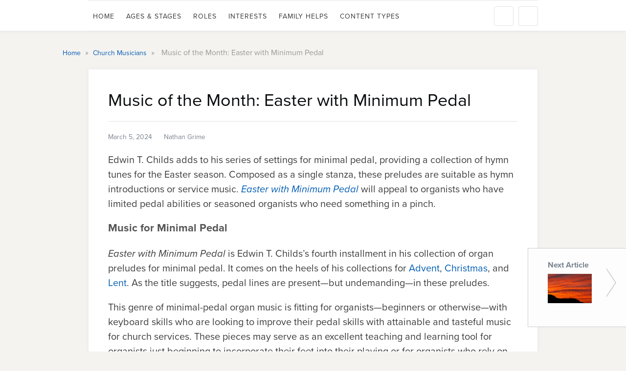

--- FILE ---
content_type: text/html; charset=UTF-8
request_url: https://discover.cph.org/church-musicians/music-of-the-month-easter-with-minimum-pedal
body_size: 26206
content:
<!DOCTYPE html>
<html itemscope itemtype="https://schema.org/Article"  class="js">
<head>
    <meta charset="utf-8">
    <title>Music of the Month: Easter with Minimum Pedal</title>
    <meta name="title" content="Music of the Month: Easter with Minimum Pedal">
    <meta name="description" content=" 
    
 
Edwin T. Childs adds to his series of settings for minimal pedal, providing a collection of hymn tunes for the Easter season. Composed as a single stanza, these preludes are suitable as...">
    <meta name="viewport" content="width=device-width, initial-scale=1.0, minimum-scale=1.0, maximum-scale=1.0, user-scalable=no">
    <meta name="generator" content="Uberflip">
    <meta name="uberflip:hub_id" content="64920">
    <meta name="application-name" content="Music of the Month: Easter with Minimum Pedal">
    <meta name="msapplication-starturl" content="https://discover.cph.org">
    <meta itemprop="name" content="Music of the Month: Easter with Minimum Pedal">
    <meta itemprop="description" content=" 
    
 
Edwin T. Childs adds to his series of settings for minimal pedal, providing a collection of hymn tunes for the Easter season. Composed as a single stanza, these preludes are suitable as...">
<meta itemprop="image" content="https://blog.cph.org/hubfs/Easter-with-Minimum-Pedal.png#keepProtocol">

        <meta itemprop="datePublished" content="2024-03-05">
        <meta itemprop="dateModified" content="2024-03-11">
        <meta itemprop="headline" content="Music of the Month: Easter with Minimum Pedal">
        <meta itemprop="mainEntityOfPage" itemscope itemType="https://schema.org/WebPage" itemid="https://discover.cph.org/church-musicians/music-of-the-month-easter-with-minimum-pedal"/>


    <meta property="og:type" content="article">
    <meta property="og:title" content="Music of the Month: Easter with Minimum Pedal">
    <meta property="og:url" content="https://discover.cph.org/church-musicians/music-of-the-month-easter-with-minimum-pedal">
    <meta property="og:description" content=" 
    
 
Edwin T. Childs adds to his series of settings for minimal pedal, providing a collection of hymn tunes for the Easter season. Composed as a single stanza, these preludes are suitable as...">
    <meta property="og:image" content="https://blog.cph.org/hubfs/Easter-with-Minimum-Pedal.png#keepProtocol">
    <meta property="og:image:width" content="500">
    <meta property="og:image:height" content="272">
    <meta name="twitter:card" content="summary_large_image">
    <meta name="twitter:image" content="https://blog.cph.org/hubfs/Easter-with-Minimum-Pedal.png#keepProtocol">
    <meta name="twitter:title" content="Music of the Month: Easter with Minimum Pedal">
    <meta name="twitter:description" content=" 
    
 
Edwin T. Childs adds to his series of settings for minimal pedal, providing a collection of hymn tunes for the Easter season. Composed as a single stanza, these preludes are suitable as...">

    <link rel="apple-touch-icon" type="image/png" sizes="57x57" href="https://content.cdntwrk.com/favicons/aHViPTY0OTIwJmNtZD1mYXZpY29uJnZlcnNpb249MTc0OTc2MzQ1OCZleHQ9cG5nJnNpemU9NTcmc2lnPWMyNmExZDYzODA4ZjRmZDUyNTE1MjZjMjUzZmI1YTRi/favicon.png"><link rel="apple-touch-icon" type="image/png" sizes="72x72" href="https://content.cdntwrk.com/favicons/aHViPTY0OTIwJmNtZD1mYXZpY29uJnZlcnNpb249MTc0OTc2MzQ1OCZleHQ9cG5nJnNpemU9NzImc2lnPTBkMTI3Y2ZiZjcyNzc4M2YyMjhlNGM2ODE3NzJjZWVi/favicon.png"><link rel="apple-touch-icon" type="image/png" sizes="114x114" href="https://content.cdntwrk.com/favicons/aHViPTY0OTIwJmNtZD1mYXZpY29uJnZlcnNpb249MTc0OTc2MzQ1OCZleHQ9cG5nJnNpemU9MTE0JnNpZz1hY2Q0MTA1MTg2ZjVjMTBlOTg3ZTAwMWQzNjM3OTNhZQ%253D%253D/favicon.png"><link rel="apple-touch-icon" type="image/png" sizes="144x144" href="https://content.cdntwrk.com/favicons/aHViPTY0OTIwJmNtZD1mYXZpY29uJnZlcnNpb249MTc0OTc2MzQ1OCZleHQ9cG5nJnNpemU9MTQ0JnNpZz1jMmM0NDE2OWM2MzVhZmY0N2QzZGRkODU5OTY0YjdkYQ%253D%253D/favicon.png"><link rel="apple-touch-icon" type="image/png" sizes="180x180" href="https://content.cdntwrk.com/favicons/aHViPTY0OTIwJmNtZD1mYXZpY29uJnZlcnNpb249MTc0OTc2MzQ1OCZleHQ9cG5nJnNpemU9MTgwJnNpZz1kZWZhOTQ0ZDY5OWRiYzcxYjc5ZmUxMWZjMjA5M2VkYg%253D%253D/favicon.png"><link rel="icon" type="image/png" sizes="16x16" href="https://content.cdntwrk.com/favicons/aHViPTY0OTIwJmNtZD1mYXZpY29uJnZlcnNpb249MTc0OTc2MzQ1OCZleHQ9cG5nJnNpemU9MTYmc2lnPWNhZmJkNjBmNzVmMjdhNDViYzM1M2ZhZDgyOGI5OTAx/favicon.png"><link rel="icon" type="image/png" sizes="32x32" href="https://content.cdntwrk.com/favicons/aHViPTY0OTIwJmNtZD1mYXZpY29uJnZlcnNpb249MTc0OTc2MzQ1OCZleHQ9cG5nJnNpemU9MzImc2lnPTYyMWU3OWY2MjM2NjNmN2FjODY0NzExYmQzNjI4YzM4/favicon.png"><link rel="icon" type="image/png" sizes="96x96" href="https://content.cdntwrk.com/favicons/aHViPTY0OTIwJmNtZD1mYXZpY29uJnZlcnNpb249MTc0OTc2MzQ1OCZleHQ9cG5nJnNpemU9OTYmc2lnPWRjZjRmMGExYzYwODczZGQyMWIxZGExOWI2YzQzN2Vm/favicon.png"><link rel="icon" type="image/png" sizes="128x128" href="https://content.cdntwrk.com/favicons/aHViPTY0OTIwJmNtZD1mYXZpY29uJnZlcnNpb249MTc0OTc2MzQ1OCZleHQ9cG5nJnNpemU9MTI4JnNpZz1lZDM3N2VhODk2M2MzYWE1YWUyOGYyMTJhODE1MzlkMg%253D%253D/favicon.png"><link rel="icon" type="image/png" sizes="195x195" href="https://content.cdntwrk.com/favicons/aHViPTY0OTIwJmNtZD1mYXZpY29uJnZlcnNpb249MTc0OTc2MzQ1OCZleHQ9cG5nJnNpemU9MTk1JnNpZz0xMjIzM2VlYTYzOTY2ZDZmYTI0YzMwNjA0ZDc1MGJiZQ%253D%253D/favicon.png"><meta name="msapplication-TileImage" content="https://content.cdntwrk.com/favicons/aHViPTY0OTIwJmNtZD1mYXZpY29uJnZlcnNpb249MTc0OTc2MzQ1OCZleHQ9cG5nJnNpemU9MTQ0JnNpZz1jMmM0NDE2OWM2MzVhZmY0N2QzZGRkODU5OTY0YjdkYQ%253D%253D/favicon.png"><meta name="msapplication-TileColor" content="#4D4D4D"><!--[if IE]><link rel="shortcut icon" type="image/x-icon" href="https://content.cdntwrk.com/favicons/aHViPTY0OTIwJmNtZD1mYXZpY29uJnZlcnNpb249MTc0OTc2MzQ1OCZleHQ9aWNvJnNpZz1iODNlZjAzMzg4Yzg5NWUyNzdmYjA5MTE5OTUwYzZmYw%253D%253D/favicon.ico"><![endif]-->
                    <link rel="canonical" href="https://blog.cph.org/worship/music-of-the-month-easter-with-minimum-pedal" />
        
    <link href="https://content.cdntwrk.com/css/google-fonts/lato.css?v=075928935a99" media="screen" rel="stylesheet" type="text/css"><link rel="stylesheet" type="text/css" href="https://content.cdntwrk.com/js/../css/hubs/hubs.59a90758a8750cb55c14.css" ><style>
                body { font-family: 'Lato', sans-serif; }
                h1, h1 a,
                .top-nav .secondary-logo > a,
                .top-nav .secondary-logo > a img,
                .item-next-prev .preview h6,
                .empty-hub-wrapper .empty-hub .display-block h2 { color: #4D4D4D; }
                a, .page-width a,
                .bread-crumbs a,
                .tile.single > a.view,
                .tile .description em { color: #5BC0DE; }
                .large-header { background-color: #5BC0DE;}
                                    .large-header {
                       background-image: url(https://content.cdntwrk.com/files/aHViPTY0OTIwJmNtZD1iYWNrZ3JvdW5kX2ltYWdlJnZlcnNpb249MTc0OTc2MzQ1OCZzaWc9ODZlOTRjMjEzYTFmN2VlNWI5YThhMTRiY2E0NWIxNjA%253D);
                                        }
                                    div.description,
                div.description .icon,
                .cta > a.accent-button,
                .item-next-prev .item-next .preview .meta-top .preview-icon,
                .item-next-prev .item-prev .preview .meta-top .preview-icon,
                #header-loading-overlay.hide-splash-state { background-color: #4D4D4D; }
                .entry blockquote { border-left: 10px solid #4D4D4D; }
                .left-nav > li,
                .left-nav > li > a,
                .mobile-nav .exit-bar,
                .mobile-share .exit-bar,
                .search-results-overlay .mobile-search-header,
                .top-nav .search-container .search-toggle.expanded { background-color: #003666; border-color: #003666; }
                .top-nav .search-container .search-toggle .search-toggle-inner .search-close span { color: #003666; }
            </style>        <style>
/*---------- Tile Description Pop-up Hover ----------*/







</style><style>
/*============================================================
  Onbrand Customization CSS
=============================================================*/
</style>
<link rel="stylesheet" id="Montserrat-google-font-css" href="https://fonts.googleapis.com/css?family=Montserrat%3Aregular%2C700&amp;subset=latin&amp;ver=4.7.3" type="text/css" media="all">
<link rel="stylesheet" id="Work-Sans-google-font-css" href="https://fonts.googleapis.com/css?family=Work+Sans%3A100%2C200%2C300%2Cregular%2C500%2C600%2C700%2C800%2C900&amp;subset=latin-ext%2Clatin&amp;ver=4.7.3" type="text/css" media="all">
<link rel="stylesheet" href="https://fonts.googleapis.com/css?family=Open+Sans:400,400i,700,700i">
    <link rel="stylesheet" href="https://s3.amazonaws.com/media.cph.org/styleguide/css/cphstyle.css">
    <link rel="stylesheet" href="//cihost.uberflip.com/cph/client/style.css">
    <link rel="stylesheet" href="//cihost.uberflip.com/cph/client/superfish.css">        
    <link rel="stylesheet" href="//cihost.uberflip.com/cph/client/style-custom.css">
    <link rel="stylesheet" href="//cihost.uberflip.com/cph/client/components.css">    
<link rel="stylesheet" href="//cihost.uberflip.com/cph/client/style-responsive.css">    
    <!--<link rel="stylesheet" href="//cihost.uberflip.com/cph/onbrand.css">-->

    <link id="onbrand__styles-production" rel="stylesheet" href="//cihost.uberflip.com/cph-multi-v2/master/build/en/en.css">
    <!--<link rel="stylesheet" href="//cihost.uberflip.com/cph-multi-v2/onbrand.css">-->

   <link rel="stylesheet" href="https://maxcdn.bootstrapcdn.com/font-awesome/4.6.3/css/font-awesome.min.css">

<style>
/*============================================================*/ 
body {
    background-color: #F5F3F0;
}
body, h1, h2, h3, h4, h5, h6, .newsstand-title-font, blockquote:before, .top-nav ul li a {
	font-family: proxima-nova;
}

.top-nav .left-nav.desktop>li, .top-nav .left-nav.desktop>li ul li {
    list-style-type: none;
}

.top-nav .left-nav.desktop>li ul {
    margin: 5px 0 0;
}

.top-nav .left-nav.desktop>li.hover.has-children>a {
    border: 0;
}

.top-nav .left-nav.desktop>li.hover.has-children {
    padding-bottom: 5px;
}

.top-nav .left-nav.desktop>li ul li {
    border-right: 0;
}
.top-nav .left-nav.desktop>li ul {
-webkit-box-shadow: 0px 4px 8px rgba(0,0,0,0.2);
    -moz-box-shadow: 0px 4px 8px rgba(0,0,0,0.2);
    box-shadow: 0px 4px 8px rgba(0,0,0,0.2);
}

.top-nav .left-nav.desktop>li.selected>a {
    background: #e5f3ff;
    color: #005cb3 !important;
}

.top-nav ul li a:hover {
   color: #005cb3 !important;
}

.tile {
    -webkit-box-shadow: none;
    box-shadow: none;
    border: 1px solid rgba(9,11,13,0.125);
    transition: all 300ms ease;
}

.tile:hover {
    box-shadow: 0 3px 6px #dfdfdf;
    transform: translate(0,-2px);
}

div.tile.single>a.view, 
li.tile.single>a.view {
    background-image: url(https://content.cdntwrk.com/img/hubs/sprite-2x.png);
    }

.tile.single>a.view {
    background-color: transparent;
    border-top: none;
}

.tile.single:hover>a.view {
    background-color: transparent;
}

a, .page-width a, .bread-crumbs a, .tile.single > a.view, .tile .description em {
    color: #005CB3;
}

@media only screen and (min-width: 990px) {
body.lab_highlight .tile.highlight.uberflip.portrait .description>h3 {
    font-size: 32px;
    line-height: 36px;
}
}

.hubs-embedded h1, 
.hubs-frontend h1,
.hubs-embedded h2, 
.hubs-frontend h2 {
    text-transform: inherit;
    text-shadow: none;
    color: #7A8591;
}

.hubs-frontend h1 {
    color: #090B0D;
}

.level-three h1, 
body.cke_editable h1 {
    font-size: 36px;
}

.description-block h1, 
.description-block h2 {
    color: #7A8591;
}

.carousel-nav li {
    list-style: none;
}

.item-next-prev .item-next p.no-more, 
.item-next-prev .item-prev p.no-more,
.level-three .meta, 
body.cke_editable .meta{
    text-transform: inherit;
    color: #7A8591;
}

.entry.default-description, body.cke_editable.default-description {
    color: #090B0D;
    font-size: 16px;
    line-height: 1.5;
}

.item-next-prev .item-next .preview .meta-top, .item-next-prev .item-prev .preview .meta-top {
    height: auto;
}

.item-next-prev .item-next, .item-next-prev .item-prev {
    min-height: 110px;
}

.item-next-prev .item-prev p.no-more {
    color: #cfd4d8;
}

.item-next-prev .item-next .preview .meta-top p, 
.item-next-prev .item-prev .preview .meta-top p {
    display: none;
}

.level-three .meta, body.cke_editable .meta {
    font-weight: normal;
}

.level-three .meta>span:not(.privacy-policy-date):before {
    background-image: none;
    margin-right: 0;
    height: 0;
    width: 0;
}

.item-next-prev .item-next .preview h6, .item-next-prev .item-prev .preview h6 {
    text-transform: inherit;
    color: #7A8591;
}

.single-uberflip .fullscreen-controls.underneath>a {
    color: #fff;
    background: #005cb3 -webkit-gradient(linear, left top, left bottom, from(#2674be), to(#005cb3)) repeat-x;
    background: #005cb3 -webkit-linear-gradient(top, #2674be, #005cb3) repeat-x;
    background: #005cb3 linear-gradient(180deg, #2674be, #005cb3) repeat-x;
    border-color: #005cb3;
    padding: 0.5rem 1.25rem;
    border-radius: 0.5rem;
    line-height: 1.7;
    text-align: center;
    margin-right: 5px;
    font-weight: 700;
    float: none;
    display: inline-block;
    width: auto;
}

.single-uberflip .fullscreen-controls.underneath>a:hover {
    color: #fff;
    background: #00488d -webkit-gradient(linear, left top, left bottom, from(#26649e), to(#00488d)) repeat-x;
    background: #00488d -webkit-linear-gradient(top, #26649e, #00488d) repeat-x;
    background: #00488d linear-gradient(180deg, #26649e, #00488d) repeat-x;
    border-color: #004280;
}

.single-uberflip .fullscreen-controls.underneath {
    text-align: center;
}

/* Sales Stream CTA */
li.tile.single.tagged-cta {
  position: relative;
  background-color: #000;
}

li.tile.single.tagged-cta:hover > a.view {
  text-decoration: none;
}

li.tile.single.tagged-cta .img.visible {
  height: 100%;
}

li.tile.single.tagged-cta .img.visible img {
  height: 100%;
}

li.tile.single.tagged-cta .description {
  display: none;
}

li.tile.single.tagged-cta a.view {
  display: none;
}

li.tile.single.tagged-cta a.view::before {
  display: none;
}

li.tile.single.tagged-cta a.view.view::after {
  display: none;
}

li.tile.single.tagged-cta .share-item.type-single,
li.tile.single.tagged-cta .share-single {
  display: none;
}

/*Added - DF 03/18/2019 - Fix padding on full size image tiles*/

.stream-3889453 img.taller {
    margin-top: 0px !important;
}

.tile.single .description h4, 
.share-single,
.friendly-timestamp,
body .tile.single:not(.highlight) .description h4.long-h3 {
    display:none;
}
.tile.single .description h3 {
    padding-top: 12px;
}

#injected-footer {
    display:none;
}

.cph-footer {
    background: #394551;
    color: #7A8591;
    padding: 15px;
    text-align: center;
}

.top-nav .left-nav.desktop>li>a, .top-nav .left-nav.desktop>li ul li a {
    font-size:1em;
}

.top-nav .secondary-logo {
    font-size:25px;
}
</style><!-- Facebook Pixel Code -->

<script nonce="EpqcTXIHp6eDoQ78uxIfrQan">

!function(f,b,e,v,n,t,s)

{if(f.fbq)return;n=f.fbq=function(){n.callMethod?

n.callMethod.apply(n,arguments):n.queue.push(arguments)};

if(!f._fbq)f._fbq=n;n.push=n;n.loaded=!0;n.version='2.0';

n.queue=[];t=b.createElement(e);t.async=!0;

t.src=v;s=b.getElementsByTagName(e)[0];

s.parentNode.insertBefore(t,s)}(window,document,'script',

'https://connect.facebook.net/en_US/fbevents.js');


fbq('init', '158001101211973'); 

fbq('track', 'PageView');

</script>

<noscript>

<img height="1" width="1" 

src="https://www.facebook.com/tr?id=158001101211973&ev=PageView

&noscript=1"/>

</noscript>

<!-- End Facebook Pixel Code --><style>
.newsstand-logo-wrapper, .top-navigation-wrapper {display: none;}
.header-style-2-wrapper .newsstand-logo-inner {display:none;}
.top-bar-home-link  {display:none;}
</style><style>
.tile.single.uberflip.portrait:not(.list) .description .h3like {
    white-space: normal;
    text-overflow: unset;
}
</style></head><body class="single-page item-686837681 stream-5850376 source-stream-5850346 enable_vanity_urls lab_top_menu lab_permanent_header lab_next_flyout lab_highlight lab_nav_always_top lab_no_header include_fe_item_tags include_item_tags_fe_search full_blogpost_rss no_robots_author_page load_by_button has-search marketing-stream uf-stream-template-default hubs-frontend font-lato">

    <!-- Compatibility Pack //-->
    <script nonce="EpqcTXIHp6eDoQ78uxIfrQan"data-functionality-name="CPTV2">
        /** if we don't have the Hubs object, polyfill */
        if( typeof Hubs !== 'object' ){
    
            window.Hubs = {};
    
            Hubs.Config = {
                isMobile : (/Android|webOS|iPhone|iPad|iPod|BlackBerry|IEMobile|Opera Mini/i.test(navigator.userAgent) ) ? true : false,
                isIFrame : ( window.location !== window.parent.location ) ? true : false,
                isEmbedded : ( document.location.href.indexOf('?embedded=1') > 0 ) ? true : false,
                externalService : (document.body.dataset.streamExternalservice ) ? document.body.dataset.streamExternalservice : false,
                hubBaseUrl : (document.body.dataset) ? document.body.dataset.domainWww : '/'
            };
            Hubs.pageTypeMap = {
                'uf-stream-page' : 'collection',
                'uf-item-page' : 'item',
                'uf-embed-tile-page' : 'cta'
            };
            Hubs.streamTypeMap = {
                'blogpost' : 'blogs',
                'uberflip' : 'docs'
            };
            Hubs.getQueryStringJson = function(){
                var qd = {};
                if (location.search) location.search.substr(1).split("&").forEach(function(item) {
                    var s = item.split("="),
                        k = s[0],
                        v = s[1] && decodeURIComponent(s[1]);
                    qd[k] = v;
                });
                return qd;
            };
            Hubs.appInstance = {
                pageType: (document.body.id) ? Hubs.pageTypeMap[ document.body.id ] : ( document.location.href.indexOf('/authors/') > 0 ? 'author' : 'hub' ),
                collectionType: (Hubs.Config.externalService && Hubs.streamTypeMap[ Hubs.Config.externalService ]) ? Hubs.streamTypeMap [ Hubs.Config.externalService ] : Hubs.Config.externalService,
                currentCollectionId: document.body.dataset.streamId ? parseInt(document.body.dataset.streamId) : 'recent',
                currentItemId: document.body.dataset.itemId ? parseInt(document.body.dataset.itemId) : 0,
                currentItemTags: document.body.dataset.tags ? document.body.dataset.tags : undefined,
                queryString : location.search ? Hubs.getQueryStringJson() : {}
            };
    
            Hubs.Events = {
                on : function(method, callback) { window.addEventListener('uberflip.' + method, function(){ callback(); } ) }
            };            
        }
    </script>

    
        <script nonce="EpqcTXIHp6eDoQ78uxIfrQan"src="https://code.jquery.com/jquery-3.4.1.min.js" integrity="sha256-CSXorXvZcTkaix6Yvo6HppcZGetbYMGWSFlBw8HfCJo=" crossorigin="anonymous"></script>
    

<div id="top" class="hidden"></div>

    <!-- Header Block -->
    <header
        id="top-header"
        class="main-hub-header"
    >

                                                <!-- Large Header for Desktop Only -->
    <div class="large-header" data-speed="2" data-type="background">
        <div class="no-gradient">
            <div class="header-wrapper img">
                <div class="header-main"><div class="primary-logo img"><img alt="Concordia Publishing House logo" src="https://content.cdntwrk.com/files/aHViPTY0OTIwJmNtZD1wcmltYXJ5X2xvZ28mdmVyc2lvbj0xNzQ5NzYzNDU4JnNpZz00NGVjYTI2YTU0NjY5MDBkNWYwMDdlZjgzZGQ4MDk0Mg%253D%253D"></div></div>
                <div class="header-intro"><h2>Discover the latest free content from Concordia Publishing House</h2></div>
            </div>
            <div id="header-loading-overlay"><img id="splash-loader" class="splash-down" alt="loading" src="https://content.cdntwrk.com/img/hubs/ajax-loader-white-2x.gif?v=19a554b579c4"/><img alt="go down" id="splash-chevron" style="display:none" class="splash-down" src="https://content.cdntwrk.com/img/hubs/chevron-down-64x64.png?v=78668873251b"/></div>
        </div>
    </div>
                        
                    <div class="top-nav">
                <div class="page-width item-level with-cta">
                    <div class="page-aligner">
                        <div class="secondary-logo"><a href="https://www.cph.org" title="Concordia Publishing House" data-internal="false" target="_blank" rel="noopener"><img alt="Concordia Publishing House logo" src="https://content.cdntwrk.com/files/aHViPTY0OTIwJmNtZD1zZWNvbmRhcnlfbG9nbyZ2ZXJzaW9uPTE3NDk3NjM0NTgmc2lnPWE5ZjkxYTE1ZjIyNjY5NzNiOTU0NTg1YWFjZWUwNmZl"></a></div>
                                    <ul class="left-nav desktop">
                                            <li class="menu-home custom-menu-item collapsed  "  data-collection-id="9235442">
                                                                    <a
                            href="https://discover.cph.org/free-cph-content-library-home"
                            data-page-title="Free CPH Content Library | Home"
                            data-internal="custom"
                        >
                            Home                        </a>
                                    </li>
                                            <li class="menu-home custom-menu-item collapsed  has-children" >
                                                                        <a href="javascript:void(0)">
                                Ages &amp; Stages                            </a>
                                                <div class="sub-menu-arrow"></div>
                        <ul>
                            <li>Ages &amp; Stages</li>
                                                                                                    <li class="custom-menu-item " >
                                                                                                                                <a
                                                target="_top"
                                                href="https://blog.cph.org/teach/tag/early-childhood"
                                            >
                                                Early Childhood                                            </a>
                                                                            </li>
                                                                                                        <li class="custom-menu-item " >
                                                                                                                                <a
                                                target="_top"
                                                href="https://blog.cph.org/teach/tag/elementary"
                                            >
                                                Elementary                                            </a>
                                                                            </li>
                                                                                                        <li class="custom-menu-item https://blog.cph.org/teach/tag/youth-ministry"  data-collection-id="5850402">
                                                                                                                                                                            <a
                                                href="https://discover.cph.org/youth"
                                                data-page-title="Youth"
                                                data-internal="custom"
                                            >
                                                Youth                                            </a>
                                                                            </li>
                                                                                                        <li class="custom-menu-item " >
                                                                                                                                <a
                                                target="_top"
                                                href="https://blog.cph.org/serve/tag/young-adults"
                                            >
                                                Young Adults                                            </a>
                                                                            </li>
                                                                                                        <li class="custom-menu-item " >
                                                                                                                                <a
                                                target="_top"
                                                href="https://blog.cph.org/read"
                                            >
                                                Adults                                            </a>
                                                                            </li>
                                                                                                        <li class="custom-menu-item "  data-collection-id="5795236">
                                                                                                                                                                            <a
                                                href="https://discover.cph.org/stages-of-life-development"
                                                data-page-title="Stages of Life Development"
                                                data-internal="custom"
                                            >
                                                Development Guides                                            </a>
                                                                            </li>
                                                        </ul>
                                    </li>
                                            <li class="menu-social custom-menu-item collapsed  has-children" >
                                                                        <a href="javascript:void(0)">
                                Roles                            </a>
                                                <div class="sub-menu-arrow"></div>
                        <ul>
                            <li>Roles</li>
                                                                                                    <li class="custom-menu-item " >
                                                                                                                                <a
                                                target="_top"
                                                href="https://blog.cph.org/teach"
                                            >
                                                Children&#039;s Ministry Leaders                                            </a>
                                                                            </li>
                                                                                                        <li class="custom-menu-item " >
                                                                                                                                <a
                                                target="_top"
                                                href="https://blog.cph.org/"
                                            >
                                                Church Members                                            </a>
                                                                            </li>
                                                                                                        <li class="custom-menu-item " >
                                                                                                                                <a
                                                target="_top"
                                                href="https://blog.cph.org/worship"
                                            >
                                                Church Musicians                                            </a>
                                                                            </li>
                                                                                                        <li class="custom-menu-item " >
                                                                                                                                <a
                                                target="_top"
                                                href="https://blog.cph.org/serve/tag/parents"
                                            >
                                                Parents                                            </a>
                                                                            </li>
                                                                                                        <li class="custom-menu-item " >
                                                                                                                                <a
                                                target="_top"
                                                href="https://blog.cph.org/study"
                                            >
                                                Pastors                                            </a>
                                                                            </li>
                                                                                                        <li class="custom-menu-item " >
                                                                                                                                <a
                                                target="_top"
                                                href="https://blog.cph.org/teach/tag/school"
                                            >
                                                Teachers                                            </a>
                                                                            </li>
                                                                                                        <li class="custom-menu-item " >
                                                                                                                                <a
                                                target="_top"
                                                href="https://blog.cph.org/teach/tag/youth-ministry"
                                            >
                                                Youth Ministry Leaders                                            </a>
                                                                            </li>
                                                        </ul>
                                    </li>
                                            <li class="menu-docs custom-menu-item collapsed  has-children" >
                                                                        <a href="javascript:void(0)">
                                Interests                            </a>
                                                <div class="sub-menu-arrow"></div>
                        <ul>
                            <li>Interests</li>
                                                                                                    <li class="custom-menu-item " >
                                                                                                                                <a
                                                target="_top"
                                                href="https://blog.cph.org/study"
                                            >
                                                The Bible                                            </a>
                                                                            </li>
                                                                                                        <li class="custom-menu-item " >
                                                                                                                                <a
                                                target="_top"
                                                href="https://blog.cph.org/read/topic/church-year"
                                            >
                                                Church Year                                            </a>
                                                                            </li>
                                                                                                        <li class="custom-menu-item " >
                                                                                                                                <a
                                                target="_top"
                                                href="https://blog.cph.org/"
                                            >
                                                Current Issues                                            </a>
                                                                            </li>
                                                                                                        <li class="custom-menu-item " >
                                                                                                                                <a
                                                target="_top"
                                                href="https://blog.cph.org/read/topic/lutheran"
                                            >
                                                Lutheranism                                            </a>
                                                                            </li>
                                                                                                        <li class="custom-menu-item " >
                                                                                                                                <a
                                                target="_top"
                                                href="https://blog.cph.org/read/topic/prayer"
                                            >
                                                Prayer                                            </a>
                                                                            </li>
                                                                                                        <li class="custom-menu-item " >
                                                                                                                                <a
                                                target="_top"
                                                href="https://blog.cph.org/serve/tag/outreach"
                                            >
                                                Witness &amp; Outreach                                            </a>
                                                                            </li>
                                                                                                        <li class="custom-menu-item " >
                                                                                                                                <a
                                                target="_top"
                                                href="https://blog.cph.org/read/topic/women"
                                            >
                                                Women&#039;s Ministry                                            </a>
                                                                            </li>
                                                        </ul>
                                    </li>
                                            <li class="menu-docs custom-menu-item collapsed  has-children" >
                                                                        <a href="javascript:void(0)">
                                Family Helps                            </a>
                                                <div class="sub-menu-arrow"></div>
                        <ul>
                            <li>Family Helps</li>
                                                                                                    <li class="custom-menu-item " >
                                                                                                                                <a
                                                target="_top"
                                                href="https://learn.cph.org/30-lesson-catechism-study/"
                                            >
                                                30-Lesson Confirmation Bonus Resources                                            </a>
                                                                            </li>
                                                                                                        <li class="custom-menu-item " >
                                                                                                                                <a
                                                target="_top"
                                                href="https://learn.cph.org/60-lesson-catechism-study/"
                                            >
                                                60-Lesson Confirmation Bonus Resources                                            </a>
                                                                            </li>
                                                        </ul>
                                    </li>
                                            <li class="menu-docs custom-menu-item collapsed  has-children" >
                                                                        <a href="javascript:void(0)">
                                Content Types                            </a>
                                                <div class="sub-menu-arrow"></div>
                        <ul>
                            <li>Content Types</li>
                                                                                                    <li class="custom-menu-item " >
                                                                                                                                <a
                                                target="_top"
                                                href="https://www.cph.org/catalogs"
                                            >
                                                Catalogs                                            </a>
                                                                            </li>
                                                                                                        <li class="custom-menu-item " >
                                                                                                                                <a
                                                target="_top"
                                                href="https://books.cph.org/read-lutheran-life"
                                            >
                                                Lutheran Life Magazine                                            </a>
                                                                            </li>
                                                                                                        <li class="custom-menu-item " >
                                                                                                                                <a
                                                target="_top"
                                                href="https://blog.cph.org/"
                                            >
                                                Blog Posts                                            </a>
                                                                            </li>
                                                                                                        <li class="custom-menu-item " >
                                                                                                                                <a
                                                target="_top"
                                                href="https://www.youtube.com/channel/UCwPVHBLXWPAWsorYmdl0K3w"
                                            >
                                                Videos                                            </a>
                                                                            </li>
                                                                                                        <li class="custom-menu-item " >
                                                                                                                                <a
                                                target="_top"
                                                href="https://podcasts.cph.org/show/the-concordia-publishing-house-podcast/"
                                            >
                                                Podcasts                                            </a>
                                                                            </li>
                                                        </ul>
                                    </li>
                    </ul>
    
                                                                                    <a class="nav-toggle" href="javascript:void(0)"></a>
                                                    
                        <div class="right-side-btns">
                                                                                       <a class="share-toggle" href="javascript:void(0)"></a>
                                                                                        <div class="search-container">
                                    <div class="search-toggle">
                                        <span class="search-icon"><span></span></span>
                                        <span class="search-input"><input type="text" name="q" value="" placeholder="Search" autocomplete="off"></span>
                                        <span class="search-close"><span>&times;</span></span>
                                    </div>
                                </div>
                                                    </div>
                    </div>
                </div>
            </div>
            </header>
    <!-- /End Header Block -->



    <!-- Main Content Block -->

    <!-- Privacy Banner -->
    

    <div class="main clearfix" role="main">
                <div id="hubs-container">    <div
         id="page-type-identifier"
         data-sharing-url="https://discover.cph.org/cph-blog-worship/music-of-the-month-easter-with-minimum-pedal"
         data-non-vanity-url="https://discover.cph.org/h/i/686837681-music-of-the-month-easter-with-minimum-pedal"
         data-metrics-temp-id="stats_temp_item_686837681x0c597eb287316759bd26434dfb08d9d27bc65bed018a61a9fd68c13c713b3c5e17647661426d56d8ad3bb4cbff0049f1ec952fefa6204c8836f5fea9cc50077455f6dcda12"
         data-page-type="PAGE_TYPE_ITEM"
         data-item-type="blogpost"
         data-collection-type="custom" data-collection-id="5850376"
         data-item-id="686837681"
         data-source-collection-id="5850346"
         data-source-collection-type="blogs"
         data-item-preview=""
        data-tags="Blog,Music"         style="display:none"
         data-collection-template="default"
    >
        <div itemprop="author" itemscope itemtype="http://schema.org/Person">
    <div itemprop="name" content="Nathan Grime"></div>
    <div itemprop="url" content=""></div>
</div>
<div itemprop="publisher" itemscope itemtype="https://schema.org/Organization">
    <div itemprop="name" content="Concordia Publishing House"></div>
    <div itemprop="logo" itemscope itemtype="https://schema.org/ImageObject">
        <div itemprop="url" content="https://content.cdntwrk.com/favicons/aHViPTY0OTIwJmNtZD1mYXZpY29uJnZlcnNpb249MTc0OTc2MzQ1OCZleHQ9cG5nJnNpemU9MTYmc2lnPWNhZmJkNjBmNzVmMjdhNDViYzM1M2ZhZDgyOGI5OTAx/favicon.png"></div>
    </div>
</div>    </div>

    <div class="page-width item-level with-cta" id="item-content">
                <div class="bread-crumbs item-level">
                            <a
                    class="uf-breadcrumb uf-breadcrumb-home"
                    href="https://discover.cph.org"
                    data-internal="home"
                    data-page-title="Concordia Publishing House Content Library"
                >
                    Home                </a>
                <span class="uf-breadcrumb-icon">&raquo;</span>
                        <a
                class="uf-breadcrumb uf-breadcrumb-stream "
                href="https://discover.cph.org/church-musicians"
                data-internal="standard"
                data-page-title="Church Musicians"
            >
                Church Musicians            </a>
            <span class="uf-breadcrumb-icon">&raquo;</span>
            <span class="uf-breadcrumb uf-breadcrumb-item">Music of the Month: Easter with Minimum Pedal</span>
        </div>
        <div class="item-data item-contents-with-cta">
            <div id="share-item-phone">
    <div class="mobile-share">
    <div class="exit-bar">
        <a class="exit" href="javascript:void(0)">&times;</a>
        <span class="title">Share this Article</span>
    </div>
    <ul>
        <li class="facebook"><a data-share="facebook" href="https://www.facebook.com/sharer/sharer.php?u=https://discover.cph.org/cph-blog-worship/music-of-the-month-easter-with-minimum-pedal">Facebook</a></li>        <li class="twitter"><a data-share="twitter" href="https://twitter.com/share?text=Music of the Month: Easter with Minimum Pedal&amp;url=https://discover.cph.org/cph-blog-worship/music-of-the-month-easter-with-minimum-pedal">Twitter</a></li>        <li class="email"><a data-share="email" href="mailto:?subject=Content from my Hub!&amp;body=Check out what&#039;s happening on Concordia Publishing House&#039;s Hub\n\nMusic of the Month: Easter with Minimum Pedal\n 
    
 
Edwin T. Childs adds to his series of settings for minimal pedal, providing a collection of hymn tunes for the Easter season. Composed as a single stanza, these preludes are suitable as...\n\nhttps://discover.cph.org/cph-blog-worship/music-of-the-month-easter-with-minimum-pedal">Email</a></li>        <li class="linkedin"><a data-share="linkedin" href="https://www.linkedin.com/shareArticle?mini=true&amp;url=https://discover.cph.org/cph-blog-worship/music-of-the-month-easter-with-minimum-pedal&amp;title=Music of the Month: Easter with Minimum Pedal&summary= 
    
 
Edwin T. Childs adds to his series of settings for minimal pedal, providing a collection of hymn tunes for the Easter season. Composed as a single stanza, these preludes are suitable as...">LinkedIn</a></li>    </ul>
</div>
</div>
<section class="level-three">
    <article class="entry-wrapper">
        
        <h1>Music of the Month: Easter with Minimum Pedal</h1>
        <div class="meta-wrapper">
            <div class="meta-inner">
            	
<div class="meta">
    	<span class="date">March 5, 2024</span>
    	    	   			<span class="author">Nathan Grime</span>
  		  	</div>
                                <div class="share-container">        <ul class="share-item type-blogpost four">
            <li class="share-text">Share this Article</li>        <li><a class="facebook on" data-share="facebook"  href="https://www.facebook.com/sharer/sharer.php?u=https%3A%2F%2Fdiscover.cph.org%2Fcph-blog-worship%2Fmusic-of-the-month-easter-with-minimum-pedal">Facebook</a></li>                    <li><a class="twitter on" data-share="twitter"  href="https://twitter.com/share?text=Music%20of%20the%20Month%3A%20Easter%20with%20Minimum%20Pedal&amp;url=https%3A%2F%2Fdiscover.cph.org%2Fcph-blog-worship%2Fmusic-of-the-month-easter-with-minimum-pedal">Twitter</a></li>
                <li><a class="email on" data-share="email"  href="mailto:?subject=Content%20from%20my%20Hub%21&amp;body=Check%20out%20what%27s%20happening%20on%20Concordia%20Publishing%20House%27s%20Hub%0A%0AMusic%20of%20the%20Month%3A%20Easter%20with%20Minimum%20Pedal%0A%20%0A%20%20%20%20%0A%20%0AEdwin%20T.%20Childs%20adds%20to%20his%20series%20of%20settings%20for%20minimal%20pedal%2C%20providing%20a%20collection%20of%20hymn%20tunes%20for%20the%20Easter%20season.%20Composed%20as%20a%20single%20stanza%2C%20these%20preludes%20are%20suitable%20as...%0A%0Ahttps%3A%2F%2Fdiscover.cph.org%2Fcph-blog-worship%2Fmusic-of-the-month-easter-with-minimum-pedal">Email</a></li>        <li><a class="linkedin on" data-share="linkedin"  href="https://www.linkedin.com/shareArticle?mini=true&amp;url=https%3A%2F%2Fdiscover.cph.org%2Fcph-blog-worship%2Fmusic-of-the-month-easter-with-minimum-pedal&amp;title=Music%20of%20the%20Month%3A%20Easter%20with%20Minimum%20Pedal&amp;summary=%20%0A%20%20%20%20%0A%20%0AEdwin%20T.%20Childs%20adds%20to%20his%20series%20of%20settings%20for%20minimal%20pedal%2C%20providing%20a%20collection%20of%20hymn%20tunes%20for%20the%20Easter%20season.%20Composed%20as%20a%20single%20stanza%2C%20these%20preludes%20are%20suitable%20as...">LinkedIn</a></li>        </ul>
    </div>
            </div>
        </div>
        <div class="entry">
            <p><p>Edwin T. Childs adds to his series of settings for minimal pedal, providing a collection of hymn tunes for the Easter season. Composed as a single stanza, these preludes are suitable as hymn introductions or service music. <a href="https://www.cph.org/easter-with-minimum-pedal"><em>Easter with Minimum Pedal</em></a>&nbsp;will appeal to organists who have limited pedal abilities or seasoned organists who need something in a pinch.</p>  
<h3>Music for Minimal Pedal</h3> 
<p><em>Easter with Minimum Pedal </em>is Edwin T. Childs&rsquo;s fourth installment in his collection of organ preludes for minimal pedal. It comes on the heels of his collections for <a href="https://www.cph.org/advent-with-minimum-pedal">Advent</a>, <a href="https://www.cph.org/christmas-with-minimum-pedal">Christmas</a>, and <a href="https://www.cph.org/lent-with-minimum-pedal">Lent</a>. As the title suggests, pedal lines are present&mdash;but undemanding&mdash;in these preludes.</p> 
<p>This genre of minimal-pedal organ music is fitting for organists&mdash;beginners or otherwise&mdash;with keyboard skills who are looking to improve their pedal skills with attainable and tasteful music for church services. These pieces may serve as an excellent teaching and learning tool for organists just beginning to incorporate their feet into their playing or for organists who rely on playing primarily on the manuals.</p> 
<p>The presence of a pedal line in organ music is significant; most pedal lines supply a foundational bass sound and feel by utilizing pipes from the 16-foot ranks (marked <em>16' </em>on the organ stops).</p> 
<h3>Using&nbsp;<em>Easter with Minimum Pedal</em></h3> 
<p>Aside from being a useful resource for pedal technique, <em>Easter for Minimum Pedal </em>provides a variety of avenues for use during the church service. The preludes in the collection feature each hymn tune&rsquo;s melody once from the first to the final bar.</p> 
<p>One of the ways organists could use these preludes is by employing them as hymn introductions. Musicians will find an array of compositional styles and recommendations for registration throughout the collection. Some of the pieces are stately and urgent, and others are reflective and subdued. The diversity of style, registration, and mood offers another option for a hymn introduction aside from simply playing the four-part setting in the hymnal to introduce a hymn.</p> 
<p>In addition to hymn introductions, these preludes can be used as preservice, in-service, or postlude music. For example, an organist could locate the hymn tunes in this collection that his or her congregation is singing on a particular Sunday in Easter and play the setting of each tune as a short series of preservice selections to put the melodies of that day&rsquo;s hymns in the congregation&rsquo;s ears.</p> 
<p>Or, an organist could utilize these preludes as brief interludes between distribution hymns. <a href="https://blog.cph.org/worship/congregational-singing-and-the-body-of-christ">The congregation would sing a hymn</a>, and rather than moving straight into introducing the next hymn to be sung, the organist would play a brief prelude on the hymn that was just sung as a way of recapping what the congregation had sung and heard. Of course, volume and timing should be considered.</p> 
<h3>The Contents of&nbsp;<em>Easter with Minimum Pedal</em></h3> 
<p>In addition to its usefulness in incorporating pedal lines and its versatility in the church service, <em>Easter with Minimum&nbsp;Pedal </em>should be an often-utilized resource throughout the Easter season. Twenty-five Easter tunes are included in this volume, so organists can use the collection from Easter Day through the seventh week of Easter. All twenty-five tunes appear in <em>Lutheran Service Book.</em></p> 
<p>Some of the hymn tunes are associated closely with <a href="https://blog.cph.org/read/church-year/easter-day-year-b">Easter Day</a> itself, such as EASTER HYMN (<em>LSB </em>457 &ldquo;Jesus Christ Is Risen Today&rdquo;) and CHRIST LAG IN TODESBANDEN (<em>LSB </em>458 &ldquo;Christ Jesus Lay in Death&rsquo;s Strong Bands&rdquo;), but others are fitting throughout the fifty-day season.</p> 
<p>For example, the hymn &ldquo;O Sons and Daughters of the King&rdquo; is set to two tunes: GELOBT SEI GOTT (<em>LSB </em>470) and O FILII ET FILIAE (<em>LSB </em>471). This hymn is most appropriate on the Second Sunday of Easter, when the appointed Gospel reading tells of Jesus appearing to His disciples a week after His resurrection in John 20 and Thomas&rsquo;s confession &ldquo;My Lord and my God!&rdquo; (John 20:28) after he had placed his hands in Jesus&rsquo; wounds, reversing his disbelief.</p> 
<p>Scripture: ESV<sup>&reg;</sup>.</p> 
<p><span>Copyright &copy; Concordia Publishing House.</span></p>  
<p>Play these organ settings this Easter by ordering the collection below.&nbsp;</p> 
<p><a href="https://www.concordiatechnology.org/cs/ci/?pg=8f17b9a8-213d-4e21-a535-b2e5452a4036&amp;pid=487463&amp;ecid=&amp;hseid=&amp;hsic="><img alt="Order the Music" src="https://no-cache.hubspot.com/cta/default/487463/8f17b9a8-213d-4e21-a535-b2e5452a4036.png" align="middle"></a></p>  
<img src="https://track.hubspot.com/__ptq.gif?a=487463&amp;k=14&amp;r=https%3A%2F%2Fblog.cph.org%2Fworship%2Fmusic-of-the-month-easter-with-minimum-pedal&amp;bu=https%253A%252F%252Fblog.cph.org%252Fworship&amp;bvt=rss" alt="" width="1" height="1"></p>
            	        	<p class="read-more"> <a href="https://blog.cph.org/worship/music-of-the-month-easter-with-minimum-pedal">Read more...</a></p>
	        	        
	        	        
        </div> 
    </article>
    
    <div id="default-next-button-wrapper" >
        <div class="item-next-prev">
                        <div class="item-prev">
                    <div class="arrow"><span></span></div>
                    <div class="preview">
                        <h6>Previous Article</h6>
                        <div class="meta-top">
                                                              <div class="prev-next"><img alt="Celebrating the 500th Anniversary of the First Lutheran Hymnal" src="https://content.cdntwrk.com/mediaproxy?url=https%3A%2F%2Fblog.cph.org%2Fhubfs%2FLutheran-Service-Book-Blog.png%23keepProtocol&size=1&version=1715088509&sig=c2e5639f63321acc7f6fad43853f3aa4&default=" onerror="this.onerror=null; this.src='https://blog.cph.org/hubfs/Lutheran-Service-Book-Blog.png#keepProtocol'; this.onerror=function(){ this.src='https://content.cdntwrk.com/img/hubs/tilebg-blogs.jpg'; }"></div>                                                        <span class="title">Celebrating the 500th Anniversary of the First Lutheran Hymnal</span>
                            <p> 
    
 
Beloved Lutheran hymnals have a long history, dating all the way back to 1524 in Germany. Each var...</p>
                        </div>
                    </div>
                    <a href="https://discover.cph.org/church-musicians/celebrating-the-500th-anniversary-of-the-first-lutheran-hymnal"
                       data-item-id="686984921"
                                              data-internal="blogpost"
                       data-page-title="Celebrating the 500th Anniversary of the First Lutheran Hymnal"
                                                                  ></a>
                </div>
                            <div class="item-next">
                    <div class="arrow"><span></span></div>
                    <div class="preview">
                        <h6>Next Article</h6>
                        <div class="meta-top">
                                                              <div class="prev-next"><img alt="Five Easy-to-Learn Sheet Music Options for Easter" src="https://content.cdntwrk.com/mediaproxy?url=https%3A%2F%2Fblog.cph.org%2Fhubfs%2FEasy-to-Learn-Easter-Pieces.png%23keepProtocol&size=1&version=1709643673&sig=2dd7df7a92876a80c552475e51a7f788&default=" onerror="this.onerror=null; this.src='https://blog.cph.org/hubfs/Easy-to-Learn-Easter-Pieces.png#keepProtocol'; this.onerror=function(){ this.src='https://content.cdntwrk.com/img/hubs/tilebg-blogs.jpg'; }"></div>                                                        <span class="title">Five Easy-to-Learn Sheet Music Options for Easter</span>
                            <p> 
    
 
Every spring, Easter comes around in the Church Year as a celebration of the battle Christ has won...</p>
                        </div>
                    </div>
                    <a href="https://discover.cph.org/church-musicians/five-easy-to-learn-sheet-music-options-for-easter"
                       data-item-id="686701663"
                                              data-internal="blogpost"
                       data-page-title="Five Easy-to-Learn Sheet Music Options for Easter"
                                                                  ></a>
                </div>
                </div>
</div>

    
	  </section>
        </div>
                    <div class="cta-item-container">
                    <div class="tile single cta cta-website  item" id="hub-cta-219448" data-cta-id="219448" data-cta-name="New Music" data-aspect-ratio="0.063793103448276" style="background: #763748 url(https://content.cdntwrk.com/files/aHViPTY0OTIwJmNtZD1jdGFfYmFja2dyb3VuZCZjdGFfaWQ9MjE5NDQ4Jm1vZGlmaWVkPTIwMjItMDUtMDIgMDc6MzM6MTcmc2lnPTcxYWQ5ZTFhYzgzMGIxZWM5YzMzZGQ3NmExYmJhMjNi) center top / cover;">
        <p style="color:#763748;  ">Buy New Music on CPH.org</p>
                <a style="color:#ffffff;background-color:#763748" class="cta-button accent-button" target="_blank" rel="noopener" data-cta-id="219448" href="https://www.cph.org/c-3594-new-music-catalog.aspx" data-internal="false">Shop Now</a>
    </div>
            </div>
                        <div style="clear:both; height:0; overflow: hidden;"></div>
        <div class="related-items-container  item-contents-with-cta">
        <h2 class="hub-heading" id="related-items-heading">Other content in this Stream</h2>
        <section id="related-items" class="related">
            <ul class="carousel-nav">
                <li class="prev"><a id="relatedNavPrev" class="carousel-control left" href="#related-items-carousel" data-slide="prev">&lsaquo;</a></li>
                <li class="next"><a id="relatedNavNext" class="carousel-control right" href="#related-items-carousel" data-slide="next">&rsaquo;</a></li>
            </ul>
            <div class="related-container">
                <div id="related-items-carousel" class="carousel">
                    <div class="carousel-inner">
                        <div data-id="692085117" data-source-stream-id="5850346" data-tags="Blog" class="tile single blogpost stream-5850376 with-img ">
        <div class="img" id="tileImagePreview692085117"><img alt="Music of the Month: Joseph Dearest, Joseph Mine" src="https://content.cdntwrk.com/mediaproxy?url=https%3A%2F%2Fblog.cph.org%2Fhubfs%2FJoseph-Dearest%252c-Joseph-Mine-3.png&size=1&version=1764684078&sig=14427820defba07a48aa929fd08c6888&default=" loading="lazy" onerror="this.onerror=null; this.src='https://blog.cph.org/hubfs/Joseph-Dearest%2c-Joseph-Mine-3.png'; this.onerror=function(){ this.src='https://content.cdntwrk.com/img/hubs/tilebg-blogs.jpg'; }"></div>    <div class="description">
		<div class="friendly-timestamp"><abbr class="timeago" title="2025-12-02T07:00:00"></abbr></div>        <div class="h3like  ">Music of the Month: Joseph Dearest, Joseph Mine</div>
                	<h4 class="long-h3"><?xml encoding="UTF-8"><p>This new take on the German Christmas carol uses the ancient Resonet in Laudibus melody but places it in an entirely different setting for SATB choir, piano, and alto saxophone. The...</p>
</h4>
                    </div>
    <a class="item-link view"
       href="https://discover.cph.org/church-musicians/music-of-the-month-joseph-dearest-joseph-mine"
       data-page-title="Music of the Month: Joseph Dearest, Joseph Mine"
       data-seo-title="Music of the Month: Joseph Dearest, Joseph Mine"
       data-internal="blogpost"
                            >
        Read Article    </a>
    <a class="item-link"
       href="https://discover.cph.org/church-musicians/music-of-the-month-joseph-dearest-joseph-mine"
       data-internal="blogpost"
       data-seo-title="Music of the Month: Joseph Dearest, Joseph Mine"
       data-page-title="Music of the Month: Joseph Dearest, Joseph Mine"
                            ></a>
</div>
<div data-id="691993660" data-source-stream-id="5850346" data-tags="Blog" class="tile single blogpost stream-5850376 with-img ">
        <div class="img" id="tileImagePreview691993660"><img alt="Top String Music Settings for the Church Year" src="https://content.cdntwrk.com/mediaproxy?url=https%3A%2F%2Fblog.cph.org%2Fhubfs%2FString-Music-for-the-Church-Year.png&size=1&version=1763473450&sig=172be540330aaf6531a12980be5f9c2b&default=" loading="lazy" onerror="this.onerror=null; this.src='https://blog.cph.org/hubfs/String-Music-for-the-Church-Year.png'; this.onerror=function(){ this.src='https://content.cdntwrk.com/img/hubs/tilebg-blogs.jpg'; }"></div>    <div class="description">
		<div class="friendly-timestamp"><abbr class="timeago" title="2025-11-18T07:00:00"></abbr></div>        <div class="h3like  ">Top String Music Settings for the Church Year</div>
                	<h4 class="long-h3"><?xml encoding="UTF-8"><p>String instruments bring a rich depth and emotional beauty to worship. Whether supporting congregational singing, accompanying the choir, or offering reflective meditations, strings can...</p>
</h4>
                    </div>
    <a class="item-link view"
       href="https://discover.cph.org/church-musicians/top-string-music-settings-for-the-church-year"
       data-page-title="Top String Music Settings for the Church Year"
       data-seo-title="Top String Music Settings for the Church Year"
       data-internal="blogpost"
                            >
        Read Article    </a>
    <a class="item-link"
       href="https://discover.cph.org/church-musicians/top-string-music-settings-for-the-church-year"
       data-internal="blogpost"
       data-seo-title="Top String Music Settings for the Church Year"
       data-page-title="Top String Music Settings for the Church Year"
                            ></a>
</div>
<div data-id="691904985" data-source-stream-id="5850346" data-tags="Blog" class="tile single blogpost stream-5850376 with-img ">
        <div class="img" id="tileImagePreview691904985"><img alt="Music of the Month: Word Made Flesh to Dwell Among Us" src="https://content.cdntwrk.com/mediaproxy?url=https%3A%2F%2Fblog.cph.org%2Fhubfs%2FWord-Made-Flesh-Music-of-the-Month.png&size=1&version=1762262866&sig=a18097be88dc1b765588d9318a90ac24&default=" loading="lazy" onerror="this.onerror=null; this.src='https://blog.cph.org/hubfs/Word-Made-Flesh-Music-of-the-Month.png'; this.onerror=function(){ this.src='https://content.cdntwrk.com/img/hubs/tilebg-blogs.jpg'; }"></div>    <div class="description">
		<div class="friendly-timestamp"><abbr class="timeago" title="2025-11-04T07:00:00"></abbr></div>        <div class="h3like  ">Music of the Month: Word Made Flesh to Dwell Among Us</div>
                	<h4 class="long-h3"><?xml encoding="UTF-8"><p>&ldquo;Word made flesh,&rdquo; &ldquo;barn made palace,&rdquo; and &ldquo;sky made song&rdquo; are just a few of the wonderful poetic phrases in this charming Christmas anthem by Carl F. Schalk (1929&ndash;2021) with text by...</p>
</h4>
                    </div>
    <a class="item-link view"
       href="https://discover.cph.org/church-musicians/music-of-the-month-word-made-flesh-to-dwell-among-us"
       data-page-title="Music of the Month: Word Made Flesh to Dwell Among Us"
       data-seo-title="Music of the Month: Word Made Flesh to Dwell Among Us"
       data-internal="blogpost"
                            >
        Read Article    </a>
    <a class="item-link"
       href="https://discover.cph.org/church-musicians/music-of-the-month-word-made-flesh-to-dwell-among-us"
       data-internal="blogpost"
       data-seo-title="Music of the Month: Word Made Flesh to Dwell Among Us"
       data-page-title="Music of the Month: Word Made Flesh to Dwell Among Us"
                            ></a>
</div>
<div data-id="691811832" data-source-stream-id="5850346" data-tags="Blog" class="tile single blogpost stream-5850376 with-img ">
        <div class="img" id="tileImagePreview691811832"><img alt="Why Do We Have One- and Three-Year Lectionaries?" src="https://content.cdntwrk.com/mediaproxy?url=https%3A%2F%2Fblog.cph.org%2Fhubfs%2FLooking-Forward-to-Sunday-Morning.png&size=1&version=1761046788&sig=d32d406000fd013ea485191168ba3736&default=" loading="lazy" onerror="this.onerror=null; this.src='https://blog.cph.org/hubfs/Looking-Forward-to-Sunday-Morning.png'; this.onerror=function(){ this.src='https://content.cdntwrk.com/img/hubs/tilebg-blogs.jpg'; }"></div>    <div class="description">
		<div class="friendly-timestamp"><abbr class="timeago" title="2025-10-21T07:34:00"></abbr></div>        <div class="h3like  ">Why Do We Have One- and Three-Year Lectionaries?</div>
                	<h4 class="long-h3"><?xml encoding="UTF-8"><p>Yes, what we look forward to this coming Sunday morning really does come down to us through millennia. This blog post, adapted from Carl C. Fickenscher II&rsquo;s book&nbsp;Looking Forward to Sunday...</p>
</h4>
                    </div>
    <a class="item-link view"
       href="https://discover.cph.org/church-musicians/why-do-we-have-one-and-three-year-lectionaries"
       data-page-title="Why Do We Have One- and Three-Year Lectionaries?"
       data-seo-title="Why Do We Have One- and Three-Year Lectionaries?"
       data-internal="blogpost"
                            >
        Read Article    </a>
    <a class="item-link"
       href="https://discover.cph.org/church-musicians/why-do-we-have-one-and-three-year-lectionaries"
       data-internal="blogpost"
       data-seo-title="Why Do We Have One- and Three-Year Lectionaries?"
       data-page-title="Why Do We Have One- and Three-Year Lectionaries?"
                            ></a>
</div>
<div data-id="691721931" data-source-stream-id="5850346" data-tags="Blog" class="tile single blogpost stream-5850376 with-img ">
        <div class="img" id="tileImagePreview691721931"><img alt="Music of the Month: Three Reformation Motets" src="https://content.cdntwrk.com/mediaproxy?url=https%3A%2F%2Fblog.cph.org%2Fhubfs%2FThree-Reformation-Motets-Blog.png&size=1&version=1759837480&sig=d33783579ab3f83d48946bda9de8cb03&default=" loading="lazy" onerror="this.onerror=null; this.src='https://blog.cph.org/hubfs/Three-Reformation-Motets-Blog.png'; this.onerror=function(){ this.src='https://content.cdntwrk.com/img/hubs/tilebg-blogs.jpg'; }"></div>    <div class="description">
		<div class="friendly-timestamp"><abbr class="timeago" title="2025-10-07T06:59:00"></abbr></div>        <div class="h3like  ">Music of the Month: Three Reformation Motets</div>
                	<h4 class="long-h3"><?xml encoding="UTF-8"><p>In commemoration of the five hundredth anniversary of Johann Walter&rsquo;s collection Geystliche gesangk Buchleyn&nbsp;(1524), these three motets were edited and selected for their usefulness for...</p>
</h4>
                    </div>
    <a class="item-link view"
       href="https://discover.cph.org/church-musicians/music-of-the-month-three-reformation-motets"
       data-page-title="Music of the Month: Three Reformation Motets"
       data-seo-title="Music of the Month: Three Reformation Motets"
       data-internal="blogpost"
                            >
        Read Article    </a>
    <a class="item-link"
       href="https://discover.cph.org/church-musicians/music-of-the-month-three-reformation-motets"
       data-internal="blogpost"
       data-seo-title="Music of the Month: Three Reformation Motets"
       data-page-title="Music of the Month: Three Reformation Motets"
                            ></a>
</div>
<div data-id="691634125" data-source-stream-id="5850346" data-tags="Blog" class="tile single blogpost stream-5850376 with-img ">
        <div class="img" id="tileImagePreview691634125"><img alt="Edward Rechlin: Paving the Way for Lutheran Organists" src="https://content.cdntwrk.com/mediaproxy?url=https%3A%2F%2Fblog.cph.org%2Fhubfs%2FEdward-Rechlin-Blog-Post.png&size=1&version=1758637938&sig=d1f53aa09f70bc7f43c9d55f9553749f&default=" loading="lazy" onerror="this.onerror=null; this.src='https://blog.cph.org/hubfs/Edward-Rechlin-Blog-Post.png'; this.onerror=function(){ this.src='https://content.cdntwrk.com/img/hubs/tilebg-blogs.jpg'; }"></div>    <div class="description">
		<div class="friendly-timestamp"><abbr class="timeago" title="2025-09-23T07:00:00"></abbr></div>        <div class="h3like  ">Edward Rechlin: Paving the Way for Lutheran Organists</div>
                	<h4 class="long-h3"><?xml encoding="UTF-8"><p>This blog post is adapted from Portraits in American Lutheran Sacred Music, 1847&ndash;1947, by Benjamin Kolodziej.</p>
</h4>
                    </div>
    <a class="item-link view"
       href="https://discover.cph.org/church-musicians/edward-rechlin-paving-the-way-for-lutheran-organists"
       data-page-title="Edward Rechlin: Paving the Way for Lutheran Organists"
       data-seo-title="Edward Rechlin: Paving the Way for Lutheran Organists"
       data-internal="blogpost"
                            >
        Read Article    </a>
    <a class="item-link"
       href="https://discover.cph.org/church-musicians/edward-rechlin-paving-the-way-for-lutheran-organists"
       data-internal="blogpost"
       data-seo-title="Edward Rechlin: Paving the Way for Lutheran Organists"
       data-page-title="Edward Rechlin: Paving the Way for Lutheran Organists"
                            ></a>
</div>
<div data-id="691542571" data-source-stream-id="5850346" data-tags="Blog" class="tile single blogpost stream-5850376 with-img ">
        <div class="img" id="tileImagePreview691542571"><img alt="Music of the Month: Sojourn: Four Chorale Preludes from Childhood to Resurrection" src="https://content.cdntwrk.com/mediaproxy?url=https%3A%2F%2Fblog.cph.org%2Fhubfs%2F_blogs%2FCPH_blog%2FWorship%2F2025%2FGrimes-MotM-Sojourn-09-25-2.jpg&size=1&version=1757416393&sig=c787389cff00d773151be84da235fab3&default=" loading="lazy" onerror="this.onerror=null; this.src='https://blog.cph.org/hubfs/_blogs/CPH_blog/Worship/2025/Grimes-MotM-Sojourn-09-25-2.jpg'; this.onerror=function(){ this.src='https://content.cdntwrk.com/img/hubs/tilebg-blogs.jpg'; }"></div>    <div class="description">
		<div class="friendly-timestamp"><abbr class="timeago" title="2025-09-09T07:00:00"></abbr></div>        <div class="h3like  ">Music of the Month: Sojourn: Four Chorale Preludes from Childhood to Resurrection</div>
                	<h4 class="long-h3"><?xml encoding="UTF-8"><p>Take a journey through the seasons of life with this set of four chorale preludes by German composer Bernard Wayne Sanders. The preludes can be played individually or as a set of hymns...</p>
</h4>
                    </div>
    <a class="item-link view"
       href="https://discover.cph.org/church-musicians/music-of-the-month-sojourn-four-chorale-preludes-from-childhood-to-resurrection"
       data-page-title="Music of the Month: Sojourn: Four Chorale Preludes from Childhood to Resurrection"
       data-seo-title="Music of the Month: Sojourn: Four Chorale Preludes from Childhood to Resurrection"
       data-internal="blogpost"
                            >
        Read Article    </a>
    <a class="item-link"
       href="https://discover.cph.org/church-musicians/music-of-the-month-sojourn-four-chorale-preludes-from-childhood-to-resurrection"
       data-internal="blogpost"
       data-seo-title="Music of the Month: Sojourn: Four Chorale Preludes from Childhood to Resurrection"
       data-page-title="Music of the Month: Sojourn: Four Chorale Preludes from Childhood to Resurrection"
                            ></a>
</div>
<div data-id="691459355" data-source-stream-id="5850346" data-tags="Blog" class="tile single blogpost stream-5850376 with-img ">
        <div class="img" id="tileImagePreview691459355"><img alt="Sacred Music That Reminds Us of Our Baptism" src="https://content.cdntwrk.com/mediaproxy?url=https%3A%2F%2Fblog.cph.org%2Fhubfs%2FBaptism-Worship-Post.png&size=1&version=1756210748&sig=ffe1cc11a28877e6a5b6546aa751ec6c&default=" loading="lazy" onerror="this.onerror=null; this.src='https://blog.cph.org/hubfs/Baptism-Worship-Post.png'; this.onerror=function(){ this.src='https://content.cdntwrk.com/img/hubs/tilebg-blogs.jpg'; }"></div>    <div class="description">
		<div class="friendly-timestamp"><abbr class="timeago" title="2025-08-26T07:00:00"></abbr></div>        <div class="h3like  ">Sacred Music That Reminds Us of Our Baptism</div>
                	<h4 class="long-h3"><?xml encoding="UTF-8"><p>Baptism is much more than just a moment. It is a second birth and a transformation of identity. In the waters of Baptism, God claims us as His own, washing away our sin and marking us...</p>
</h4>
                    </div>
    <a class="item-link view"
       href="https://discover.cph.org/church-musicians/sacred-music-that-reminds-us-of-our-baptism"
       data-page-title="Sacred Music That Reminds Us of Our Baptism"
       data-seo-title="Sacred Music That Reminds Us of Our Baptism"
       data-internal="blogpost"
                            >
        Read Article    </a>
    <a class="item-link"
       href="https://discover.cph.org/church-musicians/sacred-music-that-reminds-us-of-our-baptism"
       data-internal="blogpost"
       data-seo-title="Sacred Music That Reminds Us of Our Baptism"
       data-page-title="Sacred Music That Reminds Us of Our Baptism"
                            ></a>
</div>
<div data-id="691376127" data-source-stream-id="5850346" data-tags="Blog" class="tile single blogpost stream-5850376 with-img ">
        <div class="img" id="tileImagePreview691376127"><img alt="Simple Family Devotions with Lutheran Service Book" src="https://content.cdntwrk.com/mediaproxy?url=https%3A%2F%2Fblog.cph.org%2Fhubfs%2FLutheran-Service-Book-Bookmarks.png&size=1&version=1754998909&sig=ab81c278ce0543c7a2f7392fe935e1bb&default=" loading="lazy" onerror="this.onerror=null; this.src='https://blog.cph.org/hubfs/Lutheran-Service-Book-Bookmarks.png'; this.onerror=function(){ this.src='https://content.cdntwrk.com/img/hubs/tilebg-blogs.jpg'; }"></div>    <div class="description">
		<div class="friendly-timestamp"><abbr class="timeago" title="2025-08-12T07:00:00"></abbr></div>        <div class="h3like  ">Simple Family Devotions with Lutheran Service Book</div>
                	<h4 class="long-h3"><?xml encoding="UTF-8"><p>We have a great bedtime routine in our family, although I&rsquo;m not sure where it came from. After dinner, we clean up the toys. The kids use the potty and hear a story. They brush their...</p>
</h4>
                    </div>
    <a class="item-link view"
       href="https://discover.cph.org/church-musicians/simple-family-devotions-with-lutheran-service-book"
       data-page-title="Simple Family Devotions with Lutheran Service Book"
       data-seo-title="Simple Family Devotions with Lutheran Service Book"
       data-internal="blogpost"
                            >
        Read Article    </a>
    <a class="item-link"
       href="https://discover.cph.org/church-musicians/simple-family-devotions-with-lutheran-service-book"
       data-internal="blogpost"
       data-seo-title="Simple Family Devotions with Lutheran Service Book"
       data-page-title="Simple Family Devotions with Lutheran Service Book"
                            ></a>
</div>
<div data-id="691255357" data-source-stream-id="5850346" data-tags="Blog" class="tile single blogpost stream-5850376 with-img ">
        <div class="img" id="tileImagePreview691255357"><img alt="Easy Ways to Use a Children’s Hymnal in the Classroom" src="https://content.cdntwrk.com/mediaproxy?url=https%3A%2F%2Fblog.cph.org%2Fhubfs%2FEasy-Ways-to-Use-a-Childrens-Hymnal-in-the-Classroom.png&size=1&version=1754998584&sig=4f8416b007697401555e68d25b0f2c79&default=" loading="lazy" onerror="this.onerror=null; this.src='https://blog.cph.org/hubfs/Easy-Ways-to-Use-a-Childrens-Hymnal-in-the-Classroom.png'; this.onerror=function(){ this.src='https://content.cdntwrk.com/img/hubs/tilebg-blogs.jpg'; }"></div>    <div class="description">
		<div class="friendly-timestamp"><abbr class="timeago" title="2025-07-22T07:00:00"></abbr></div>        <div class="h3like  ">Easy Ways to Use a Children’s Hymnal in the Classroom</div>
                	<h4 class="long-h3"><?xml encoding="UTF-8"><p>Incorporating a new children&rsquo;s hymnal into your classroom might be easier than you think! There are many ways you can teach the faith through a hymnal, such as learning to sing a hymn in...</p>
</h4>
                    </div>
    <a class="item-link view"
       href="https://discover.cph.org/church-musicians/easy-ways-to-use-a-children-s-hymnal-in-the-classroom"
       data-page-title="Easy Ways to Use a Children’s Hymnal in the Classroom"
       data-seo-title="Easy Ways to Use a Children’s Hymnal in the Classroom"
       data-internal="blogpost"
                            >
        Read Article    </a>
    <a class="item-link"
       href="https://discover.cph.org/church-musicians/easy-ways-to-use-a-children-s-hymnal-in-the-classroom"
       data-internal="blogpost"
       data-seo-title="Easy Ways to Use a Children’s Hymnal in the Classroom"
       data-page-title="Easy Ways to Use a Children’s Hymnal in the Classroom"
                            ></a>
</div>
<div data-id="691148032" data-source-stream-id="5850346" data-tags="Blog" class="tile single blogpost stream-5850376 with-img ">
        <div class="img" id="tileImagePreview691148032"><img alt="Music of the Month: In the Water, In the Word" src="https://content.cdntwrk.com/mediaproxy?url=https%3A%2F%2Fblog.cph.org%2Fhubfs%2FIn-the-Water%252c-In-the-Word.png&size=1&version=1751978758&sig=8440d99289e9017985dcef2aa6ec6819&default=" loading="lazy" onerror="this.onerror=null; this.src='https://blog.cph.org/hubfs/In-the-Water%2c-In-the-Word.png'; this.onerror=function(){ this.src='https://content.cdntwrk.com/img/hubs/tilebg-blogs.jpg'; }"></div>    <div class="description">
		<div class="friendly-timestamp"><abbr class="timeago" title="2025-07-08T07:38:00"></abbr></div>        <div class="h3like  ">Music of the Month: In the Water, In the Word</div>
                	<h4 class="long-h3"><?xml encoding="UTF-8"><p>Composer James Biery presents eight stunning settings to adorn the Sacrament of Holy Baptism with grace and gusto with In the Water, In the Word.&nbsp;A thrilling toccata on ES IST DAS HEIL...</p>
</h4>
                    </div>
    <a class="item-link view"
       href="https://discover.cph.org/church-musicians/music-of-the-month-in-the-water-in-the-word"
       data-page-title="Music of the Month: In the Water, In the Word"
       data-seo-title="Music of the Month: In the Water, In the Word"
       data-internal="blogpost"
                            >
        Read Article    </a>
    <a class="item-link"
       href="https://discover.cph.org/church-musicians/music-of-the-month-in-the-water-in-the-word"
       data-internal="blogpost"
       data-seo-title="Music of the Month: In the Water, In the Word"
       data-page-title="Music of the Month: In the Water, In the Word"
                            ></a>
</div>
<div data-id="691018546" data-source-stream-id="5850346" data-tags="Blog" class="tile single blogpost stream-5850376 with-img ">
        <div class="img" id="tileImagePreview691018546"><img alt="Ten Award-Winning Music Pieces for Your Library" src="https://content.cdntwrk.com/mediaproxy?url=https%3A%2F%2Fblog.cph.org%2Fhubfs%2FWorship-Blog-Ten-Award-Winning-06-25.jpg&size=1&version=1750172672&sig=3420d4c5a2233278be9f511963704e5f&default=" loading="lazy" onerror="this.onerror=null; this.src='https://blog.cph.org/hubfs/Worship-Blog-Ten-Award-Winning-06-25.jpg'; this.onerror=function(){ this.src='https://content.cdntwrk.com/img/hubs/tilebg-blogs.jpg'; }"></div>    <div class="description">
		<div class="friendly-timestamp"><abbr class="timeago" title="2025-06-17T08:30:00"></abbr></div>        <div class="h3like  ">Ten Award-Winning Music Pieces for Your Library</div>
                	<h4 class="long-h3"><?xml encoding="UTF-8"><p>Having a work of music selected as J. W. Pepper Editors&rsquo; Choice is no small feat. Concordia Publishing House is honored to have 10 pieces from handbell, choral, and keyboard publications...</p>
</h4>
                    </div>
    <a class="item-link view"
       href="https://discover.cph.org/church-musicians/ten-award-winning-music-pieces-for-your-library"
       data-page-title="Ten Award-Winning Music Pieces for Your Library"
       data-seo-title="Ten Award-Winning Music Pieces for Your Library"
       data-internal="blogpost"
                            >
        Read Article    </a>
    <a class="item-link"
       href="https://discover.cph.org/church-musicians/ten-award-winning-music-pieces-for-your-library"
       data-internal="blogpost"
       data-seo-title="Ten Award-Winning Music Pieces for Your Library"
       data-page-title="Ten Award-Winning Music Pieces for Your Library"
                            ></a>
</div>
<div data-id="690931081" data-source-stream-id="5850346" data-tags="Blog" class="tile single blogpost stream-5850376 with-img ">
        <div class="img" id="tileImagePreview690931081"><img alt="Music of the Month: Three SAB Anthems of Adoration" src="https://content.cdntwrk.com/mediaproxy?url=https%3A%2F%2Fblog.cph.org%2Fhubfs%2FThree%2520SAB%2520Final.jpg&size=1&version=1748994147&sig=e1bd790f4ef7f765b0b328b3b7fc9bcf&default=" loading="lazy" onerror="this.onerror=null; this.src='https://blog.cph.org/hubfs/Three%20SAB%20Final.jpg'; this.onerror=function(){ this.src='https://content.cdntwrk.com/img/hubs/tilebg-blogs.jpg'; }"></div>    <div class="description">
		<div class="friendly-timestamp"><abbr class="timeago" title="2025-06-03T17:19:00"></abbr></div>        <div class="h3like  ">Music of the Month: Three SAB Anthems of Adoration</div>
                	<h4 class="long-h3"><?xml encoding="UTF-8"><p>Three SAB Anthems of Adoration is a little collection of satisfying SAB praise anthems written by David von Kampen. Each piece is two pages with multiple stanzas. It includes a joyous,...</p>
</h4>
                    </div>
    <a class="item-link view"
       href="https://discover.cph.org/church-musicians/music-of-the-month-three-sab-anthems-of-adoration"
       data-page-title="Music of the Month: Three SAB Anthems of Adoration"
       data-seo-title="Music of the Month: Three SAB Anthems of Adoration"
       data-internal="blogpost"
                            >
        Read Article    </a>
    <a class="item-link"
       href="https://discover.cph.org/church-musicians/music-of-the-month-three-sab-anthems-of-adoration"
       data-internal="blogpost"
       data-seo-title="Music of the Month: Three SAB Anthems of Adoration"
       data-page-title="Music of the Month: Three SAB Anthems of Adoration"
                            ></a>
</div>
<div data-id="690831965" data-source-stream-id="5850346" data-tags="Blog" class="tile single blogpost stream-5850376 with-img ">
        <div class="img" id="tileImagePreview690831965"><img alt="History of the Hymn of the Day" src="https://content.cdntwrk.com/mediaproxy?url=https%3A%2F%2Fblog.cph.org%2Fhubfs%2FHymn-of-the-Day-Worship.png&size=1&version=1748994146&sig=d274e009e11b030d76bac249da52d30e&default=" loading="lazy" onerror="this.onerror=null; this.src='https://blog.cph.org/hubfs/Hymn-of-the-Day-Worship.png'; this.onerror=function(){ this.src='https://content.cdntwrk.com/img/hubs/tilebg-blogs.jpg'; }"></div>    <div class="description">
		<div class="friendly-timestamp"><abbr class="timeago" title="2025-05-19T07:00:00"></abbr></div>        <div class="h3like  ">History of the Hymn of the Day</div>
                	<h4 class="long-h3"><?xml encoding="UTF-8"><p>Each Sunday, the regular rhythm of worship includes singing the Hymn of the Day. It helps guide you and other Christians through our beautiful Church Year in song. Do you know how the...</p>
</h4>
                    </div>
    <a class="item-link view"
       href="https://discover.cph.org/church-musicians/history-of-the-hymn-of-the-day"
       data-page-title="History of the Hymn of the Day"
       data-seo-title="History of the Hymn of the Day"
       data-internal="blogpost"
                            >
        Read Article    </a>
    <a class="item-link"
       href="https://discover.cph.org/church-musicians/history-of-the-hymn-of-the-day"
       data-internal="blogpost"
       data-seo-title="History of the Hymn of the Day"
       data-page-title="History of the Hymn of the Day"
                            ></a>
</div>
<div data-id="690744066" data-source-stream-id="5850346" data-tags="Blog,Music" class="tile single blogpost stream-5850376 with-img ">
        <div class="img" id="tileImagePreview690744066"><img alt="Music of the Month: Five Chorale Preludes on Joyful Themes by Tom Mueller" src="https://content.cdntwrk.com/mediaproxy?url=https%3A%2F%2Fblog.cph.org%2Fhubfs%2FIMG_4927.jpeg&size=1&version=1747048085&sig=e2568176ff587a11717e99f9c9c13ae9&default=" loading="lazy" onerror="this.onerror=null; this.src='https://blog.cph.org/hubfs/IMG_4927.jpeg'; this.onerror=function(){ this.src='https://content.cdntwrk.com/img/hubs/tilebg-blogs.jpg'; }"></div>    <div class="description">
		<div class="friendly-timestamp"><abbr class="timeago" title="2025-05-06T07:00:00"></abbr></div>        <div class="h3like  ">Music of the Month: Five Chorale Preludes on Joyful Themes by Tom Mueller</div>
                	<h4 class="long-h3"><?xml encoding="UTF-8"><p>This collection, Five Chorale Preludes on Joyful Themes, represents the CPH debut of organ recitalist and composer Dr. Tom Mueller. These stunning pieces are based on hymns linked by the...</p>
</h4>
                    </div>
    <a class="item-link view"
       href="https://discover.cph.org/church-musicians/music-of-the-month-five-chorale-preludes-on-joyful-themes-by-tom-mueller"
       data-page-title="Music of the Month: Five Chorale Preludes on Joyful Themes by Tom Mueller"
       data-seo-title="Music of the Month: Five Chorale Preludes on Joyful Themes by Tom Mueller"
       data-internal="blogpost"
                            >
        Read Article    </a>
    <a class="item-link"
       href="https://discover.cph.org/church-musicians/music-of-the-month-five-chorale-preludes-on-joyful-themes-by-tom-mueller"
       data-internal="blogpost"
       data-seo-title="Music of the Month: Five Chorale Preludes on Joyful Themes by Tom Mueller"
       data-page-title="Music of the Month: Five Chorale Preludes on Joyful Themes by Tom Mueller"
                            ></a>
</div>
<div data-id="690657923" data-source-stream-id="5850346" data-tags="Blog,Music" class="tile single blogpost stream-5850376 with-img ">
        <div class="img" id="tileImagePreview690657923"><img alt="Singing the Psalms in One and All Rejoice" src="https://content.cdntwrk.com/mediaproxy?url=https%3A%2F%2Fblog.cph.org%2Fhubfs%2FOne%2520and%2520All%2520Rejoice%2520Psalms-1.jpg&size=1&version=1746443105&sig=d5e12f1cc7978c643fba11d88d9a080b&default=" loading="lazy" onerror="this.onerror=null; this.src='https://blog.cph.org/hubfs/One%20and%20All%20Rejoice%20Psalms-1.jpg'; this.onerror=function(){ this.src='https://content.cdntwrk.com/img/hubs/tilebg-blogs.jpg'; }"></div>    <div class="description">
		<div class="friendly-timestamp"><abbr class="timeago" title="2025-04-22T07:13:00"></abbr></div>        <div class="h3like  ">Singing the Psalms in One and All Rejoice</div>
                	<h4 class="long-h3"><?xml encoding="UTF-8"><p>The book of Psalms is frequently referred to as the hymnal of the Old Testament. Written predominantly by King David, this large book features 150 lyrical chapters of prayer, praise, and...</p>
</h4>
                    </div>
    <a class="item-link view"
       href="https://discover.cph.org/church-musicians/singing-the-psalms-in-one-and-all-rejoice"
       data-page-title="Singing the Psalms in One and All Rejoice"
       data-seo-title="Singing the Psalms in One and All Rejoice"
       data-internal="blogpost"
                            >
        Read Article    </a>
    <a class="item-link"
       href="https://discover.cph.org/church-musicians/singing-the-psalms-in-one-and-all-rejoice"
       data-internal="blogpost"
       data-seo-title="Singing the Psalms in One and All Rejoice"
       data-page-title="Singing the Psalms in One and All Rejoice"
                            ></a>
</div>
<div data-id="690552137" data-source-stream-id="5850346" data-tags="Blog,Music,church musician" class="tile single blogpost stream-5850376 with-img ">
        <div class="img" id="tileImagePreview690552137"><img alt="Music of the Month: Beautiful Savior and Other Beloved Hymns by Kevin Hildebrand" src="https://content.cdntwrk.com/mediaproxy?url=https%3A%2F%2Fblog.cph.org%2Fhubfs%2FBeautiful%2520Savior%2520and%2520Other%2520Beloved%2520Hymns.jpg&size=1&version=1744631870&sig=3aea0921d4a31014e77f9de15d139cf2&default=" loading="lazy" onerror="this.onerror=null; this.src='https://blog.cph.org/hubfs/Beautiful%20Savior%20and%20Other%20Beloved%20Hymns.jpg'; this.onerror=function(){ this.src='https://content.cdntwrk.com/img/hubs/tilebg-blogs.jpg'; }"></div>    <div class="description">
		<div class="friendly-timestamp"><abbr class="timeago" title="2025-04-08T07:00:00"></abbr></div>        <div class="h3like  ">Music of the Month: Beautiful Savior and Other Beloved Hymns by Kevin Hildebrand</div>
                	<h4 class="long-h3"><?xml encoding="UTF-8"><p>These are the hymns that are sung again and again, beloved by all, sung with gusto on Sunday morning and hummed throughout the week. Beautiful Savior and Other Beloved Hymns by Kevin...</p>
</h4>
                    </div>
    <a class="item-link view"
       href="https://discover.cph.org/church-musicians/music-of-the-month-beautiful-savior-and-other-beloved-hymns-by-kevin-hildebrand"
       data-page-title="Music of the Month: Beautiful Savior and Other Beloved Hymns by Kevin Hildebrand"
       data-seo-title="Music of the Month: Beautiful Savior and Other Beloved Hymns by Kevin Hildebrand"
       data-internal="blogpost"
                            >
        Read Article    </a>
    <a class="item-link"
       href="https://discover.cph.org/church-musicians/music-of-the-month-beautiful-savior-and-other-beloved-hymns-by-kevin-hildebrand"
       data-internal="blogpost"
       data-seo-title="Music of the Month: Beautiful Savior and Other Beloved Hymns by Kevin Hildebrand"
       data-page-title="Music of the Month: Beautiful Savior and Other Beloved Hymns by Kevin Hildebrand"
                            ></a>
</div>
<div data-id="690434151" data-source-stream-id="5850346" data-tags="Blog,Music,Church Year" class="tile single blogpost stream-5850376 with-img ">
        <div class="img" id="tileImagePreview690434151"><img alt="Lutheran Service Book: Hymn Devotions throughout the Church Year" src="https://content.cdntwrk.com/mediaproxy?url=https%3A%2F%2Fblog.cph.org%2Fhubfs%2FDevotional-Edition-Opt-2.jpg&size=1&version=1744118096&sig=29c00afa53c5bdfcaff02aaddc26602d&default=" loading="lazy" onerror="this.onerror=null; this.src='https://blog.cph.org/hubfs/Devotional-Edition-Opt-2.jpg'; this.onerror=function(){ this.src='https://content.cdntwrk.com/img/hubs/tilebg-blogs.jpg'; }"></div>    <div class="description">
		<div class="friendly-timestamp"><abbr class="timeago" title="2025-03-25T08:12:00"></abbr></div>        <div class="h3like  ">Lutheran Service Book: Hymn Devotions throughout the Church Year</div>
                	<h4 class="long-h3"><?xml encoding="UTF-8"><p>There&rsquo;s&nbsp; a rich history to all of the hymns in Lutheran Service Book. This history easily lends itself to beautiful devotional materials that blend seamlessly into the Church Year. Read...</p>
</h4>
                    </div>
    <a class="item-link view"
       href="https://discover.cph.org/church-musicians/lutheran-service-book-hymn-devotions-throughout-the-church-year"
       data-page-title="Lutheran Service Book: Hymn Devotions throughout the Church Year"
       data-seo-title="Lutheran Service Book: Hymn Devotions throughout the Church Year"
       data-internal="blogpost"
                            >
        Read Article    </a>
    <a class="item-link"
       href="https://discover.cph.org/church-musicians/lutheran-service-book-hymn-devotions-throughout-the-church-year"
       data-internal="blogpost"
       data-seo-title="Lutheran Service Book: Hymn Devotions throughout the Church Year"
       data-page-title="Lutheran Service Book: Hymn Devotions throughout the Church Year"
                            ></a>
</div>
<div data-id="690328774" data-source-stream-id="5850346" data-tags="Blog" class="tile single blogpost stream-5850376 with-img ">
        <div class="img" id="tileImagePreview690328774"><img alt="Music of the Month: Come Now with Praises: Introductions and Final Stanzas" src="https://content.cdntwrk.com/mediaproxy?url=https%3A%2F%2Fblog.cph.org%2Fhubfs%2FCome-Now-with-Praises-Blog-1.png&size=1&version=1741793798&sig=44771322a7c1fff3500396ff636deae9&default=" loading="lazy" onerror="this.onerror=null; this.src='https://blog.cph.org/hubfs/Come-Now-with-Praises-Blog-1.png'; this.onerror=function(){ this.src='https://content.cdntwrk.com/img/hubs/tilebg-blogs.jpg'; }"></div>    <div class="description">
		<div class="friendly-timestamp"><abbr class="timeago" title="2025-03-12T08:49:00"></abbr></div>        <div class="h3like  ">Music of the Month: Come Now with Praises: Introductions and Final Stanzas</div>
                	<h4 class="long-h3"><?xml encoding="UTF-8"><p>&nbsp;Come Now with Praises: Introductions and Final Stanzas includes seven sets on a wide variety of hymns. This collection features dynamic and practical introductions and final stanzas to...</p>
</h4>
                    </div>
    <a class="item-link view"
       href="https://discover.cph.org/church-musicians/music-of-the-month-come-now-with-praises-introductions-and-final-stanzas"
       data-page-title="Music of the Month: Come Now with Praises: Introductions and Final Stanzas"
       data-seo-title="Music of the Month: Come Now with Praises: Introductions and Final Stanzas"
       data-internal="blogpost"
                            >
        Read Article    </a>
    <a class="item-link"
       href="https://discover.cph.org/church-musicians/music-of-the-month-come-now-with-praises-introductions-and-final-stanzas"
       data-internal="blogpost"
       data-seo-title="Music of the Month: Come Now with Praises: Introductions and Final Stanzas"
       data-page-title="Music of the Month: Come Now with Praises: Introductions and Final Stanzas"
                            ></a>
</div>
<div data-id="690195865" data-source-stream-id="5850346" data-tags="Blog,Music,choral" class="tile single blogpost stream-5850376 with-img ">
        <div class="img" id="tileImagePreview690195865"><img alt="Music of the Month: Therefore My Heart Is Glad" src="https://content.cdntwrk.com/mediaproxy?url=https%3A%2F%2Fblog.cph.org%2Fhubfs%2Ftherefore-my-heart-is-glad-music-cover.jpg&size=1&version=1741005843&sig=202da5c5af3b44046673bf871c688683&default=" loading="lazy" onerror="this.onerror=null; this.src='https://blog.cph.org/hubfs/therefore-my-heart-is-glad-music-cover.jpg'; this.onerror=function(){ this.src='https://content.cdntwrk.com/img/hubs/tilebg-blogs.jpg'; }"></div>    <div class="description">
		<div class="friendly-timestamp"><abbr class="timeago" title="2025-02-25T08:11:00"></abbr></div>        <div class="h3like  ">Music of the Month: Therefore My Heart Is Glad</div>
                	<h4 class="long-h3"><?xml encoding="UTF-8"><p>Let your whole being rejoice to God together with the congregation using this grand and triumphant setting of Psalm 16, &ldquo;Therefore My Heart Is Glad&rdquo;. Here the entire psalm is...</p>
</h4>
                    </div>
    <a class="item-link view"
       href="https://discover.cph.org/church-musicians/music-of-the-month-therefore-my-heart-is-glad"
       data-page-title="Music of the Month: Therefore My Heart Is Glad"
       data-seo-title="Music of the Month: Therefore My Heart Is Glad"
       data-internal="blogpost"
                            >
        Read Article    </a>
    <a class="item-link"
       href="https://discover.cph.org/church-musicians/music-of-the-month-therefore-my-heart-is-glad"
       data-internal="blogpost"
       data-seo-title="Music of the Month: Therefore My Heart Is Glad"
       data-page-title="Music of the Month: Therefore My Heart Is Glad"
                            ></a>
</div>
                    </div>
                </div>
            </div>
        </section>
    <section class="level-three bottom">
        <a
            href="https://discover.cph.org"
            data-internal="standard"
            data-page-title="Concordia Publishing House Content Library"
        >
            Return to Home        </a>
    </section>
        </div>

            <!-- Item Specific Custom Code -->
            </div>

<script nonce="EpqcTXIHp6eDoQ78uxIfrQan">
    
            var Hubs = window.Hubs || {};
            Hubs.recommendation = {"enabled":false,"isRecommendationFound":null};

</script>
</div>
        <div id="moveToTop"><a href="#top" data-internal="false">&nbsp;</a></div>
    </div>
    <!-- /End Main Content Block -->


            <!-- Footer Block -->
        <footer id="bottom-footer">
            <div class="copyright"></div>
        </footer>
        <!-- Footer Block -->
        
        <!-- Mobile Specific Elements -->
        <div id="left-nav-phone">
                                <div class="mobile-nav">
        <div class="exit-bar">
            <a class="exit" href="javascript:void(0)">&times;</a>
            <span class="title">Streams</span>
        </div>
        <div class="overlay-scroller">
                            <ul>
                                                                    <li class="menu-home custom-menu-item "  data-collection-id="9235442">
                                                                                            <a
                                    href="https://discover.cph.org/free-cph-content-library-home"
                                    data-page-title="Free CPH Content Library | Home"
                                    data-internal="custom"
                                >
                                    Home                                </a>
                                                    </li>
                                                                    <li class="menu-home collapsed custom-menu-item " >
                                                            <a href="javascript:void(0)">Ages &amp; Stages</a>
                                <div class="collapsable-section">
                                    <ul>
                                                                                                                                        <li class="custom-menu-item " >
                                                                                                                                                                    <a
                                                                target="_top"
                                                                href="https://blog.cph.org/teach/tag/early-childhood"
                                                        >
                                                            Early Childhood                                                        </a>
                                                                                                    </li>
                                                                                                                                            <li class="custom-menu-item " >
                                                                                                                                                                    <a
                                                                target="_top"
                                                                href="https://blog.cph.org/teach/tag/elementary"
                                                        >
                                                            Elementary                                                        </a>
                                                                                                    </li>
                                                                                                                                            <li class="custom-menu-item https://blog.cph.org/teach/tag/youth-ministry"  data-collection-id="5850402">
                                                                                                                                                                                                                            <a
                                                                href="https://discover.cph.org/youth"
                                                                data-page-title="Youth"
                                                                data-internal="stream"
                                                        >
                                                            Youth                                                        </a>
                                                                                                    </li>
                                                                                                                                            <li class="custom-menu-item " >
                                                                                                                                                                    <a
                                                                target="_top"
                                                                href="https://blog.cph.org/serve/tag/young-adults"
                                                        >
                                                            Young Adults                                                        </a>
                                                                                                    </li>
                                                                                                                                            <li class="custom-menu-item " >
                                                                                                                                                                    <a
                                                                target="_top"
                                                                href="https://blog.cph.org/read"
                                                        >
                                                            Adults                                                        </a>
                                                                                                    </li>
                                                                                                                                            <li class="custom-menu-item "  data-collection-id="5795236">
                                                                                                                                                                                                                            <a
                                                                href="https://discover.cph.org/stages-of-life-development"
                                                                data-page-title="Stages of Life Development"
                                                                data-internal="stream"
                                                        >
                                                            Development Guides                                                        </a>
                                                                                                    </li>
                                                                                </ul>
                                </div>
                                                    </li>
                                                                    <li class="menu-social collapsed custom-menu-item " >
                                                            <a href="javascript:void(0)">Roles</a>
                                <div class="collapsable-section">
                                    <ul>
                                                                                                                                        <li class="custom-menu-item " >
                                                                                                                                                                    <a
                                                                target="_top"
                                                                href="https://blog.cph.org/teach"
                                                        >
                                                            Children&#039;s Ministry Leaders                                                        </a>
                                                                                                    </li>
                                                                                                                                            <li class="custom-menu-item " >
                                                                                                                                                                    <a
                                                                target="_top"
                                                                href="https://blog.cph.org/"
                                                        >
                                                            Church Members                                                        </a>
                                                                                                    </li>
                                                                                                                                            <li class="custom-menu-item " >
                                                                                                                                                                    <a
                                                                target="_top"
                                                                href="https://blog.cph.org/worship"
                                                        >
                                                            Church Musicians                                                        </a>
                                                                                                    </li>
                                                                                                                                            <li class="custom-menu-item " >
                                                                                                                                                                    <a
                                                                target="_top"
                                                                href="https://blog.cph.org/serve/tag/parents"
                                                        >
                                                            Parents                                                        </a>
                                                                                                    </li>
                                                                                                                                            <li class="custom-menu-item " >
                                                                                                                                                                    <a
                                                                target="_top"
                                                                href="https://blog.cph.org/study"
                                                        >
                                                            Pastors                                                        </a>
                                                                                                    </li>
                                                                                                                                            <li class="custom-menu-item " >
                                                                                                                                                                    <a
                                                                target="_top"
                                                                href="https://blog.cph.org/teach/tag/school"
                                                        >
                                                            Teachers                                                        </a>
                                                                                                    </li>
                                                                                                                                            <li class="custom-menu-item " >
                                                                                                                                                                    <a
                                                                target="_top"
                                                                href="https://blog.cph.org/teach/tag/youth-ministry"
                                                        >
                                                            Youth Ministry Leaders                                                        </a>
                                                                                                    </li>
                                                                                </ul>
                                </div>
                                                    </li>
                                                                    <li class="menu-docs collapsed custom-menu-item " >
                                                            <a href="javascript:void(0)">Interests</a>
                                <div class="collapsable-section">
                                    <ul>
                                                                                                                                        <li class="custom-menu-item " >
                                                                                                                                                                    <a
                                                                target="_top"
                                                                href="https://blog.cph.org/study"
                                                        >
                                                            The Bible                                                        </a>
                                                                                                    </li>
                                                                                                                                            <li class="custom-menu-item " >
                                                                                                                                                                    <a
                                                                target="_top"
                                                                href="https://blog.cph.org/read/topic/church-year"
                                                        >
                                                            Church Year                                                        </a>
                                                                                                    </li>
                                                                                                                                            <li class="custom-menu-item " >
                                                                                                                                                                    <a
                                                                target="_top"
                                                                href="https://blog.cph.org/"
                                                        >
                                                            Current Issues                                                        </a>
                                                                                                    </li>
                                                                                                                                            <li class="custom-menu-item " >
                                                                                                                                                                    <a
                                                                target="_top"
                                                                href="https://blog.cph.org/read/topic/lutheran"
                                                        >
                                                            Lutheranism                                                        </a>
                                                                                                    </li>
                                                                                                                                            <li class="custom-menu-item " >
                                                                                                                                                                    <a
                                                                target="_top"
                                                                href="https://blog.cph.org/read/topic/prayer"
                                                        >
                                                            Prayer                                                        </a>
                                                                                                    </li>
                                                                                                                                            <li class="custom-menu-item " >
                                                                                                                                                                    <a
                                                                target="_top"
                                                                href="https://blog.cph.org/serve/tag/outreach"
                                                        >
                                                            Witness &amp; Outreach                                                        </a>
                                                                                                    </li>
                                                                                                                                            <li class="custom-menu-item " >
                                                                                                                                                                    <a
                                                                target="_top"
                                                                href="https://blog.cph.org/read/topic/women"
                                                        >
                                                            Women&#039;s Ministry                                                        </a>
                                                                                                    </li>
                                                                                </ul>
                                </div>
                                                    </li>
                                                                    <li class="menu-docs collapsed custom-menu-item " >
                                                            <a href="javascript:void(0)">Family Helps</a>
                                <div class="collapsable-section">
                                    <ul>
                                                                                                                                        <li class="custom-menu-item " >
                                                                                                                                                                    <a
                                                                target="_top"
                                                                href="https://learn.cph.org/30-lesson-catechism-study/"
                                                        >
                                                            30-Lesson Confirmation Bonus Resources                                                        </a>
                                                                                                    </li>
                                                                                                                                            <li class="custom-menu-item " >
                                                                                                                                                                    <a
                                                                target="_top"
                                                                href="https://learn.cph.org/60-lesson-catechism-study/"
                                                        >
                                                            60-Lesson Confirmation Bonus Resources                                                        </a>
                                                                                                    </li>
                                                                                </ul>
                                </div>
                                                    </li>
                                                                    <li class="menu-docs collapsed custom-menu-item " >
                                                            <a href="javascript:void(0)">Content Types</a>
                                <div class="collapsable-section">
                                    <ul>
                                                                                                                                        <li class="custom-menu-item " >
                                                                                                                                                                    <a
                                                                target="_top"
                                                                href="https://www.cph.org/catalogs"
                                                        >
                                                            Catalogs                                                        </a>
                                                                                                    </li>
                                                                                                                                            <li class="custom-menu-item " >
                                                                                                                                                                    <a
                                                                target="_top"
                                                                href="https://books.cph.org/read-lutheran-life"
                                                        >
                                                            Lutheran Life Magazine                                                        </a>
                                                                                                    </li>
                                                                                                                                            <li class="custom-menu-item " >
                                                                                                                                                                    <a
                                                                target="_top"
                                                                href="https://blog.cph.org/"
                                                        >
                                                            Blog Posts                                                        </a>
                                                                                                    </li>
                                                                                                                                            <li class="custom-menu-item " >
                                                                                                                                                                    <a
                                                                target="_top"
                                                                href="https://www.youtube.com/channel/UCwPVHBLXWPAWsorYmdl0K3w"
                                                        >
                                                            Videos                                                        </a>
                                                                                                    </li>
                                                                                                                                            <li class="custom-menu-item " >
                                                                                                                                                                    <a
                                                                target="_top"
                                                                href="https://podcasts.cph.org/show/the-concordia-publishing-house-podcast/"
                                                        >
                                                            Podcasts                                                        </a>
                                                                                                    </li>
                                                                                </ul>
                                </div>
                                                    </li>
                                    </ul>
                    </div>
    </div>
                    </div>

        <!-- Loading Indicator -->
        <div id="loading-overlay"><div class="loading-indicator"><img class="loading" alt="loading" src="https://content.cdntwrk.com/img/hubs/ajax-loader-white-2x.gif?v=19a554b579c4" width="32"></div></div>
    
            <ul class="share-hub" id="share-main-hub">
            <li>Share this Hub</li>
                                <li><a class="facebook on" data-share="facebook"  href="https://www.facebook.com/sharer/sharer.php?u=https%3A%2F%2Fdiscover.cph.org">Facebook</a></li>                    <li><a class="twitter on" data-share="twitter"  href="https://twitter.com/share?text=Check%20out%20what%27s%20happening%20on%20Concordia%20Publishing%20House%27s%20Hub&amp;url=https%3A%2F%2Fdiscover.cph.org">Twitter</a></li>
                <li><a class="email on" data-share="email"  href="mailto:?subject=Concordia%20Publishing%20House%27s%20Hub%20has%20been%20shared%20with%20you&amp;body=Check%20out%20what%27s%20happening%20on%20Concordia%20Publishing%20House%27s%20Hub%0A%0Ahttps%3A%2F%2Fdiscover.cph.org">Email</a></li>        <li><a class="linkedin on" data-share="linkedin"  href="https://www.linkedin.com/shareArticle?mini=true&amp;url=https%3A%2F%2Fdiscover.cph.org&amp;title=Concordia%20Publishing%20House%27s&amp;summary=Check%20out%20what%27s%20happening%20on%20Concordia%20Publishing%20House%27s%20Hub">LinkedIn</a></li>            </ul>
    
            <div class="search-drop-down">
            <div class="overlay-scroller"></div>
            <div class="arrow"><span></span></div>
        </div>
        <div class="mobile-search-header">
            <span class="search-icon"><span></span></span>
            <span class="search-input"><input type="text" name="mq" value="" placeholder="Search" autocomplete="off"></span>
            <span class="search-close"><span>&times;</span></span>
        </div>
    
    
    <!-- Application Creation Point -->
    <script nonce="EpqcTXIHp6eDoQ78uxIfrQan">
   // Uses in a mixed content situation, letting parent know it's loaded
  if(!!window.postMessage){
      window.parent.postMessage('loaded', '*');
  }

  // Called when a Parent Window of an Embedded IFrame has Initial Load Data
  function g_iFrameLoadDataCallback(loadData) {
      $('window').trigger('loadData', [loadData]);
  }

  // Called when a Parent Window of an Embedded IFrame is Scrolled
  function g_iFrameScrollCallback(scrollTop, offsetTop, viewportX, viewportY) {
      $('window').trigger('scroll', [scrollTop, offsetTop, viewportX, viewportY]);
  }
</script><script src="https://content.cdntwrk.com/js/hubs/hubs_app.59a90758a8750cb55c14.js" ></script>    <script nonce="EpqcTXIHp6eDoQ78uxIfrQan">
        Hubs.appInstance = new Hubs.App({
            'serverTimestamp'  : 1764766142,
            'accountId'        : '550920',
            'hubId'            : '64920',
            'streamId'         : '5850376',
            'itemId'           : '686837681',
            'authorId'         : '',
            'hubTitle'         : '&quot;Concordia Publishing House&quot;',
            'hubBaseUrl'       : 'https://discover.cph.org',
            'pardotCookie'     : '',
            'serverUrl' : {
                'hub'               : 'https://discover.cph.org',
                'cdn'               : 'https://content.cdntwrk.com/',
                'ufa'              : 'https://ufa.uberflip.com'
            },
            'lazyloader' : {
                'itemDisplayLimit' : 20,
                'itemLoadCount'    : 20,
                'featuredItemCount': 0            },

            'search' : {
                'enabled' : true,
                'labels' : {
                                            'home'            : 'Home',
                        'videos'          : 'Videos',
                        'blogs'           : 'Blogs',
                        'docs'            : 'Docs',
                        'social'          : 'Social',
                        'recent'          : 'Recent Searches',
                        'noItems'         : 'No Items Found',
                        'noItemsStream'   : 'No Items Found in this Stream',
                        'seeMore'         : 'See more',
                        'searchEntireHub' : 'Search the rest of the Hub',
                        'searchAllContent': 'All Content',
                        'searchPlaceholder':'Search'
                                    },
                'maxRecents'          : 5            },

            'isMobile'         : false,
            'isEmbedded'       : false,
            'isEmbeddedTile'   : false,

            'labOptions'       : {"topMenu":true,"permHeader":true,"noHeader":true,"hideBanner":false,"highlightFirst":true,"stickyFooter":false,"flipbookBreakOut":false,"linkBreakOut":false,"loadByButton":true,"navAlwaysTop":true},
            'embedOptions'     : {"hideHeader":false,"hideBanner":false,"hideFooter":false,"hidePrimaryNav":false,"hideSecondaryNav":false,"linkBreakOut":false,"revealBehaviour":"fade"},
            'knownUser'        : {"Mailchimp":0,"Hubspot":0,"Eloqua":0,"Marketo":0,"Pardot":0},
            'eloquaFirstPartyCookies'  : 0,
            'mapIntegrations'  : [],
            'integrationsToTrackViews' : [],
            'disableUfMetrics' : false,
            'pageType'         : Hubs.PAGE_TYPE_ITEM,
            'bombora'          : false,
            'analyticsCodes'   : [],
            'enableDebugger'   : false,
            'itemPreviewButtonLabel':   'Continue Reading...',
            'externalApiUrl': 'https://v2.api.uberflip.com',
            'isPreventAnalyticsCollectionEnabled': false,
            'privacyGroups': [],
        });
    </script>

    <script nonce="EpqcTXIHp6eDoQ78uxIfrQan">
(function(d){var f = d.getElementsByTagName('SCRIPT')[0], p = d.createElement('SCRIPT');
p.type = 'text/javascript';p.async = true;p.src = '//assets.pinterest.com/js/pinit.js';
p.setAttribute('data-pin-hover', true);
  window.addEventListener('load', function() {
        d.querySelector('script[src*="assets.pinterest.com"]').setAttribute('data-functionality-name', "PINTEREST");
  });
f.parentNode.insertBefore(p, f); }(document));
</script>
    
<!-- iFramer App //-->
<script nonce="EpqcTXIHp6eDoQ78uxIfrQan"type="text/javascript" data-functionality-name="UF-IFRAME">
    if( typeof Hubs.appInstance.pageType !== 'undefined' ) {
        var ufIframe_config = {
            base        : (Hubs.appInstance.queryString.stage) ? 'https://uf-flipbot-stage.herokuapp.com' : 'https://flipbot.uberflip.com',
            embed       : false,
            debug       : false
        };
        var scriptBase = ufIframe_config.base + '/plugins/iframe/uf-iframe';
        $.getScript(scriptBase + '.js');
        $('<link>', {rel: 'stylesheet', type: 'text/css', 'href': scriptBase + '.css'}).appendTo('head');   
    }
    
</script>

<!-- ufSalesAssist //-->
<script nonce="EpqcTXIHp6eDoQ78uxIfrQan"data-functionality-name="UF-SALES-ASSIST">
    if( typeof Hubs === 'object' && typeof Hubs.appInstance.pageType !== 'undefined' && Hubs.appInstance.pageType !== 'cta' ){
        var ufSalesAssist_base = (Hubs.appInstance.queryString.stage) ? 'https://sales-assist-stage.herokuapp.com/' : 'https://sa.uberflip.com/',
            ufSalesAssist_config = {
                'base':ufSalesAssist_base,
                
                'cta_id':'',
                'data_source':'',
                'api_key' : ''
            };

        $.when( $.getScript(ufSalesAssist_base + 'js/ufSalesAssist.min.js' ) ).done(function(){
            ufSalesAssist.init( ufSalesAssist_config );
        });
    }
</script>
<script nonce="EpqcTXIHp6eDoQ78uxIfrQan">"use strict";function _toConsumableArray(t){return _arrayWithoutHoles(t)||_iterableToArray(t)||_unsupportedIterableToArray(t)||_nonIterableSpread()}function _nonIterableSpread(){throw new TypeError("Invalid attempt to spread non-iterable instance.\nIn order to be iterable, non-array objects must have a [Symbol.iterator]() method.")}function _unsupportedIterableToArray(t,e){if(t){if("string"==typeof t)return _arrayLikeToArray(t,e);var o=Object.prototype.toString.call(t).slice(8,-1);return"Object"===o&&t.constructor&&(o=t.constructor.name),"Map"===o||"Set"===o?Array.from(t):"Arguments"===o||/^(?:Ui|I)nt(?:8|16|32)(?:Clamped)?Array$/.test(o)?_arrayLikeToArray(t,e):void 0}}function _iterableToArray(t){if("undefined"!=typeof Symbol&&Symbol.iterator in Object(t))return Array.from(t)}function _arrayWithoutHoles(t){if(Array.isArray(t))return _arrayLikeToArray(t)}function _arrayLikeToArray(t,e){(null==e||e>t.length)&&(e=t.length);for(var o=0,l=new Array(e);o<e;o++)l[o]=t[o];return l}var letterSpacingToggle=!!"".length&&JSON.parse(""),letterSpacingVal="",buttonCornerRoundToggle=!!"".length&&JSON.parse(""),buttonCornerRound="",fontSizeToggle=!!"".length&&JSON.parse(""),fontSize="",buttonPaddingToggle=!!"".length&&JSON.parse(""),buttonPadding="",omitLetterSpacingFormCtaFlag=!!"".length&&JSON.parse(""),omitFontSizingFormCtaFlag=!!"".length&&JSON.parse(""),omitButtonCornerFormCtaFlag=!!"".length&&JSON.parse(""),omitButtonPaddingFormCtaFlag=!!"".length&&JSON.parse(""),omitMultiLevelFormCtaFlag=!!"".length&&JSON.parse(""),multiLevelSymbol="",multiLevelSymbolToggle=!!"".length&&JSON.parse(""),toArray=function(t){if(t.length){var e=t.includes("'")?t.replace(/'/g,'"'):t;return JSON.parse(e)}},specificCtaFlag=!!"".length&&JSON.parse(""),labelPlaceholderToggle=!!"".length&&JSON.parse(""),specificCtaArr=!!"".length&&toArray("[".concat("","]")),labelPlaceholder=!!"".length&&toArray("[".concat("","]")),fontCust=!!"".length&&toArray("[".concat("","]")),debugVariable=!!"".length&&toArray("");if(debugVariable){var dividerStyles=["background-color: rgba(0, 47, 217, 0.7)","color: white","display: block","line-height: 1.5"].join(";"),textStyles=["display: block","line-height: 1.5"].join(";");console.log("%c********************************************",dividerStyles),console.log("%c CTA CUSTOMIZER MODE ENABLED. See below for key value pairs reflecting what is selected in the app.",textStyles),console.log("%c Specific CTA toggle: ".concat(specificCtaFlag),textStyles),console.log("%c Specific CTA array: ".concat(specificCtaArr),textStyles),console.log("%c Letter spacing toggle: ".concat(letterSpacingToggle),textStyles),console.log("%c Omit Letter spacing for Form CTA Toggle: ".concat(omitLetterSpacingFormCtaFlag),textStyles),console.log("%c Letter spacing variable: ".concat(letterSpacingVal),textStyles),console.log("%c Button corner round toggle: ".concat(buttonCornerRoundToggle),textStyles),console.log("%c Omit Button Corner for Form CTA Toggle: ".concat(omitButtonCornerFormCtaFlag),textStyles),console.log("%c Button Corner round variable: ".concat(buttonCornerRound),textStyles),console.log("%c Font size toggle: ".concat(fontSizeToggle),textStyles),console.log("%c Omit Font size for Form CTA Toggle: ".concat(omitFontSizingFormCtaFlag," "),textStyles),console.log("%c Font size variable: ".concat(fontSize),textStyles),console.log("%c Button padding toggle: ".concat(buttonPaddingToggle),textStyles),console.log("%c Omit Button padding for Form CTA Toggle: ".concat(omitButtonPaddingFormCtaFlag),textStyles),console.log("%c Button padding variable: ".concat(buttonPadding),textStyles),console.log("%c Multi level text toggle: ".concat(multiLevelSymbolToggle),textStyles),console.log("%c Omit Multi level text for Form CTA Toggle: ".concat(omitMultiLevelFormCtaFlag),textStyles),console.log("%c Multi level variable: ".concat(multiLevelSymbol),textStyles),console.log("%c Multi level font customizations variable: ".concat(fontCust),textStyles),console.log("%c Button padding variable: ".concat(buttonPadding),textStyles),console.log("%c Form CTA label toggle: ".concat(labelPlaceholderToggle),textStyles),console.log("%c Form CTA label placeholder text: ".concat(labelPlaceholder),textStyles),console.log("%c********************************************",dividerStyles)}document.body.dataset.domainTheme?function(){if(document.querySelector(".uf-cta-tile")){var t=[],e=function(t,e){_toConsumableArray(t.querySelectorAll(".uf-cta-label")).forEach(function(t){var o=t.textContent.trim();if(e.includes(o)){var l=e.indexOf(o),n=labelPlaceholder[l][1],a=t.cloneNode();a.textContent=n,a.classList.add("uf-cta-label-clone"),t.insertAdjacentElement("afterend",a),t.style.display="none"}})},o=function(t){letterSpacingToggle&&letterSpacingVal&&[].concat(_toConsumableArray(t.querySelectorAll("p")),_toConsumableArray(t.querySelectorAll("a")),_toConsumableArray(t.querySelectorAll("span")),_toConsumableArray(t.querySelectorAll("input")),_toConsumableArray(t.querySelectorAll("label")),_toConsumableArray(t.querySelectorAll("button"))).forEach(function(t){t.style.letterSpacing="".concat(letterSpacingVal,"px")})},l=function(t){var e=t.querySelector(".uf-link-cta-tile-link")||t.querySelector(".uf-cta-submit-button");buttonCornerRoundToggle&&buttonCornerRound&&(e.style.borderRadius="".concat(buttonCornerRound))},n=function(t){var e=t.querySelector(".uf-link-cta-tile-link")||t.querySelector(".uf-cta-submit-button");fontSizeToggle&&fontSize&&(e.style.fontSize="".concat(fontSize,"px"))},a=function(t){var e=t.querySelector(".uf-link-cta-tile-link")||t.querySelector(".uf-cta-submit-button");buttonPadding&&buttonPaddingToggle&&(e.style.padding="".concat(buttonPadding))},r=function(t,e){var o=e.split(multiLevelSymbol),l=t.querySelector("p");l.innerText="",o.forEach(function(t,e){var o=document.createElement("span");o.innerText=t,o.style.display="block";var n="10px";fontCust[e]&&(fontCust[e][0]&&(o.style.fontSize="".concat(fontCust[e][0])),fontCust[e][1]&&(o.style.fontWeight="".concat(fontCust[e][1])),fontCust[e][2]&&(n="".concat(fontCust[e][2]))),o.style.marginBottom=n,l.appendChild(o)})};if(document.querySelector(".uf-cta-tile")){specificCtaFlag&&specificCtaArr.length?specificCtaArr.forEach(function(e){document.querySelector(".uf-cta-tile[data-id='".concat(e,"']"))&&t.push(document.querySelector(".uf-cta-tile[data-id='".concat(e,"']")))}):t=_toConsumableArray(document.querySelectorAll(".uf-cta-tile")),t.forEach(function(t){if(omitLetterSpacingFormCtaFlag&&!t.classList.contains("uf-link-cta-tile")||o(t),omitButtonCornerFormCtaFlag&&!t.classList.contains("uf-link-cta-tile")||l(t),omitFontSizingFormCtaFlag&&!t.classList.contains("uf-link-cta-tile")||n(t),omitButtonPaddingFormCtaFlag&&!t.classList.contains("uf-link-cta-tile")||a(t),!omitMultiLevelFormCtaFlag||t.classList.contains("uf-link-cta-tile")){var e=t.querySelector("p").innerText||t.querySelector(".uf-link-cta-tile-text").innerText;multiLevelSymbolToggle&&multiLevelSymbol.length&&e.includes(multiLevelSymbol)&&r(t,e)}});var c=_toConsumableArray(t.filter(function(t){return t.classList.contains("uf-form-cta-tile")}));if(labelPlaceholderToggle&&labelPlaceholder.length){var i=labelPlaceholder.map(function(t){return t[0]});c.forEach(function(t){t.querySelector(".uf-cta-label")&&e(t,i)})}!labelPlaceholderToggle&&omitLetterSpacingFormCtaFlag&&omitFontSizingFormCtaFlag&&omitButtonCornerFormCtaFlag&&omitButtonPaddingFormCtaFlag&&omitMultiLevelFormCtaFlag||c.forEach(function(t){t.addEventListener("click",function(){t.querySelector(".uf-cta-label")&&setTimeout(function(){if(labelPlaceholderToggle&&labelPlaceholder.length){var c=labelPlaceholder.map(function(t){return t[0]});e(t,c)}if(omitLetterSpacingFormCtaFlag||o(t),omitButtonCornerFormCtaFlag||l(t),omitFontSizingFormCtaFlag||n(t),omitButtonPaddingFormCtaFlag||a(t),!omitMultiLevelFormCtaFlag){var i=t.querySelector(".uf-cta-tagline").innerText;multiLevelSymbolToggle&&multiLevelSymbol.length&&i.includes(multiLevelSymbol)&&r(t,i)}},250)})})}}}():function(){if(document.querySelector(".cta")){var t=[],e=function(t,e){_toConsumableArray(t.querySelectorAll(".cta-field-name")).forEach(function(t){var o=t.textContent.trim();if(e.includes(o)){var l=e.indexOf(o),n=labelPlaceholder[l][1],a=t.cloneNode();a.textContent=n,a.classList.remove("cta-field-name"),a.classList.add("cta-field-name-clone"),t.insertAdjacentElement("afterend",a),t.style.display="none"}})},o=function(t){letterSpacingToggle&&letterSpacingVal&&[].concat(_toConsumableArray(t.querySelectorAll("p")),_toConsumableArray(t.querySelectorAll("a")),_toConsumableArray(t.querySelectorAll("span")),_toConsumableArray(t.querySelectorAll("input"))).forEach(function(t){t.style.letterSpacing="".concat(letterSpacingVal,"px")})},l=function(t){var e=t.querySelector(".cta-button");buttonCornerRoundToggle&&buttonCornerRound&&(e.style.borderRadius="".concat(buttonCornerRound))},n=function(t){var e=t.querySelector(".cta-button");fontSizeToggle&&fontSize&&(e.style.fontSize="".concat(fontSize,"px"))},a=function(t){var e=t.querySelector(".cta-button");buttonPadding&&buttonPaddingToggle&&(e.style.padding="".concat(buttonPadding))},r=function(t,e){var o=e.split(multiLevelSymbol),l=t.querySelector("p");l.innerText="",o.forEach(function(t,e){var o=document.createElement("span");o.innerText=t,o.style.display="block";var n="10px";fontCust[e]&&(fontCust[e][0]&&(o.style.fontSize="".concat(fontCust[e][0])),fontCust[e][1]&&(o.style.fontWeight="".concat(fontCust[e][1])),fontCust[e][2]&&(n="".concat(fontCust[e][2]))),o.style.marginBottom=n,l.appendChild(o)})};if(document.querySelector(".cta")){specificCtaFlag&&specificCtaArr.length?specificCtaArr.forEach(function(e){document.querySelector(".cta[data-cta-id='".concat(e,"']"))&&t.push(document.querySelector(".cta[data-cta-id='".concat(e,"']")))}):t=_toConsumableArray(document.querySelectorAll(".tile.cta")),t.forEach(function(t){if(omitLetterSpacingFormCtaFlag&&!t.classList.contains("cta-website")||o(t),omitButtonCornerFormCtaFlag&&!t.classList.contains("cta-website")||l(t),omitFontSizingFormCtaFlag&&!t.classList.contains("cta-website")||n(t),omitButtonPaddingFormCtaFlag&&!t.classList.contains("cta-website")||a(t),!omitMultiLevelFormCtaFlag||t.classList.contains("cta-website")){var e=t.querySelector("p").innerText||t.querySelector(".run-away p").innerText;multiLevelSymbolToggle&&multiLevelSymbol.length&&e.includes(multiLevelSymbol)&&r(t,e)}});var c=_toConsumableArray(t.filter(function(t){return t.classList.contains("cta-form")}));if(labelPlaceholderToggle&&labelPlaceholder.length){var i=labelPlaceholder.map(function(t){return t[0]});c.forEach(function(t){t.querySelector(".cta-field-name")&&e(t,i)})}!labelPlaceholderToggle&&omitLetterSpacingFormCtaFlag&&omitFontSizingFormCtaFlag&&omitButtonCornerFormCtaFlag&&omitButtonPaddingFormCtaFlag&&omitMultiLevelFormCtaFlag||c.forEach(function(t){t.addEventListener("click",function(){t.querySelector(".cta-field-name")&&setTimeout(function(){if(labelPlaceholderToggle&&labelPlaceholder.length){var c=labelPlaceholder.map(function(t){return t[0]});e(t,c)}if(omitLetterSpacingFormCtaFlag||o(t),omitButtonCornerFormCtaFlag||l(t),omitFontSizingFormCtaFlag||n(t),omitButtonPaddingFormCtaFlag||a(t),!omitMultiLevelFormCtaFlag){var i=t.querySelector(".run-away p").innerText;multiLevelSymbolToggle&&multiLevelSymbol.length&&i.includes(multiLevelSymbol)&&r(t,i)}},250)})})}}}();</script><script nonce="EpqcTXIHp6eDoQ78uxIfrQan">
(function($, Hubs, undefined) {
/*============================================================
  Onbrand Customization JS
=============================================================*/
}(window.jQuery, window.Hubs));
</script>
<script nonce="EpqcTXIHp6eDoQ78uxIfrQan"src="//cihost.uberflip.com/cph/client/jquery.dlmenu.js"></script>


    <script nonce="EpqcTXIHp6eDoQ78uxIfrQan"id="onbrand__scripts-production" src="//cihost.uberflip.com/cph-multi-v2/master/build/en/en.bundle.js"></script>
    <!--<script nonce="EpqcTXIHp6eDoQ78uxIfrQan"src="//cihost.uberflip.com/cph-multi-v2/onbrand.js"></script>-->


<script nonce="EpqcTXIHp6eDoQ78uxIfrQan">
 window.customCodeLoaded = false;


/**
 * Change blog to CTA
 */
function checkSpecialTile() {
    console.log('running');
  var $tile = $(this);
  var negOne = -1;
  //add class of tagged-cta
  if ($tile.data('tags') !== undefined) {
    if ($tile.data('tags').indexOf('special-tile') !== negOne) {
      $tile.addClass('tagged-cta');
      $tile.attr('id', $tile.attr('data-id'));
    }
  }

  //replace img with original image
  var $img = $tile.find('img').attr('src');
  if (/mediaproxy/.test($img)) {
    var $newImg = decodeURIComponent($img.split('url=')[1]);
    $img = $newImg.split('&')[0].split('?')[0];
    $tile
      .find('.img>img')
      .attr('src', $img)
      .addClass('ob-raw-image');
  }
}

function customizeTilesCTA(){
  var $tiles = $('.tile');
  $tiles.each(checkSpecialTile);
}

(function($, Hubs, undefined) {
    /*===========================================
      Add any hub event js into these functions
    ============================================*/ 
    Hubs.Events.on('load', () => {
      if (!window.customCodeLoaded) {
        customizeTilesCTA();
        window.customCodeLoaded = true;
      }
    })
  .on('pageChange', function() {
      customizeTilesCTA();
      })
  .on('itemsLoaded', function(itemIds, selectors) {
      customizeTilesCTA();
      })
  .on('resize', function() {})
  .on('scroll', function() {})
  .on('ctaActivate', function(ctaId) {})
  .on('ctaFormSubmitSuccess', function(ctaId, mappedData, ctaName) {
       if( parent.closeWidgetAd ){
            parent.closeWidgetAd();
        } else if( parent.flipbookApp ){
            parent.flipbookApp.modal.hide(false);
        }})
  .on('search', () => {});
    

/*============================================================
    Add any non-hub-event js below
=============================================================*/ 
}(window.jQuery, window.Hubs));
</script><div class="cph-footer">© Concordia Publishing House</div><script nonce="EpqcTXIHp6eDoQ78uxIfrQan">
// this functions adds an id to the .tile and a class on the body so you can better target the tile
var embedFixes = function() {
    if(document.getElementById('embed-tile') === null && document.querySelector('.embedTileImg')) {
        var embedTileImg = document.querySelector('.embedTileImg');
        embedTileImg.parentNode.id = "embed-tile";
    }
    var embedTile = document.getElementById('embed-tile');
    if(embedTile !== null){
        document.querySelector('body').classList.add('embed-tile-present');
    }
};

embedFixes();
</script>

<style>
/* typical css used to fix single embed tiles    */

/* Embed Tile Fix */
    .embed-tile-present #injected-header,
    .embed-tile-present #injected-footer, 
    .embed-tile-present .mobile-search-header{
        display: none !important;
    }
    
    .embed-tile-present #page-type-identifier,
    .embed-tile-present #collection-items {
        display: block !important;
        opacity: 1;
    }
    
    .embed-tile-present #embed-tile.tile.single{
        height: 330px;
        width: 250px;
        position: fixed;
    top: 0px;
    left: 0px;
    z-index: 2147483647;
    opacity: 1;
    transform: none;
    animation-name: initial;
    visibility: visible;
    }
</style></body>
</html>


--- FILE ---
content_type: text/css
request_url: https://content.cdntwrk.com/css/google-fonts/lato.css?v=075928935a99
body_size: 328
content:
/*************************************************************************
 *  Lato
 *************************************************************************/

/* lato-100 - latin-ext_latin */
@font-face {
  font-family: 'Lato';
  font-style: normal;
  font-weight: 100;
  src: url('/fonts/lato/lato-v23-latin-ext_latin-100.eot');
  src:
    local(''),
    url('/fonts/lato/lato-v23-latin-ext_latin-100.eot?#iefix') format('embedded-opentype'),
    url('/fonts/lato/lato-v23-latin-ext_latin-100.woff2') format('woff2'),
    url('/fonts/lato/lato-v23-latin-ext_latin-100.woff') format('woff'),
    url('/fonts/lato/lato-v23-latin-ext_latin-100.ttf') format('truetype'),
    url('/fonts/lato/lato-v23-latin-ext_latin-100.svg#Lato') format('svg');
}

/* lato-100italic - latin-ext_latin */
@font-face {
  font-family: 'Lato';
  font-style: italic;
  font-weight: 100;
  src: url('/fonts/lato/lato-v23-latin-ext_latin-100italic.eot');
  src:
    local(''),
    url('/fonts/lato/lato-v23-latin-ext_latin-100italic.eot?#iefix') format('embedded-opentype'),
    url('/fonts/lato/lato-v23-latin-ext_latin-100italic.woff2') format('woff2'),
    url('/fonts/lato/lato-v23-latin-ext_latin-100italic.woff') format('woff'),
    url('/fonts/lato/lato-v23-latin-ext_latin-100italic.ttf') format('truetype'),
    url('/fonts/lato/lato-v23-latin-ext_latin-100italic.svg#Lato') format('svg');
}

/* lato-300 - latin-ext_latin */
@font-face {
  font-family: 'Lato';
  font-style: normal;
  font-weight: 300;
  src: url('/fonts/lato/lato-v23-latin-ext_latin-300.eot');
  src:
    local(''),
    url('/fonts/lato/lato-v23-latin-ext_latin-300.eot?#iefix') format('embedded-opentype'),
    url('/fonts/lato/lato-v23-latin-ext_latin-300.woff2') format('woff2'),
    url('/fonts/lato/lato-v23-latin-ext_latin-300.woff') format('woff'),
    url('/fonts/lato/lato-v23-latin-ext_latin-300.ttf') format('truetype'),
    url('/fonts/lato/lato-v23-latin-ext_latin-300.svg#Lato') format('svg');
}

/* lato-300italic - latin-ext_latin */
@font-face {
  font-family: 'Lato';
  font-style: italic;
  font-weight: 300;
  src: url('/fonts/lato/lato-v23-latin-ext_latin-300italic.eot');
  src:
    local(''),
    url('/fonts/lato/lato-v23-latin-ext_latin-300italic.eot?#iefix') format('embedded-opentype'),
    url('/fonts/lato/lato-v23-latin-ext_latin-300italic.woff2') format('woff2'),
    url('/fonts/lato/lato-v23-latin-ext_latin-300italic.woff') format('woff'),
    url('/fonts/lato/lato-v23-latin-ext_latin-300italic.ttf') format('truetype'),
    url('/fonts/lato/lato-v23-latin-ext_latin-300italic.svg#Lato') format('svg');
}

/* lato-regular - latin-ext_latin */
@font-face {
  font-family: 'Lato';
  font-style: normal;
  font-weight: 400;
  src: url('/fonts/lato/lato-v23-latin-ext_latin-regular.eot');
  src:
    local(''),
    url('/fonts/lato/lato-v23-latin-ext_latin-regular.eot?#iefix') format('embedded-opentype'),
    url('/fonts/lato/lato-v23-latin-ext_latin-regular.woff2') format('woff2'),
    url('/fonts/lato/lato-v23-latin-ext_latin-regular.woff') format('woff'),
    url('/fonts/lato/lato-v23-latin-ext_latin-regular.ttf') format('truetype'),
    url('/fonts/lato/lato-v23-latin-ext_latin-regular.svg#Lato') format('svg');
}

/* lato-italic - latin-ext_latin */
@font-face {
  font-family: 'Lato';
  font-style: italic;
  font-weight: 400;
  src: url('/fonts/lato/lato-v23-latin-ext_latin-italic.eot');
  src:
    local(''),
    url('/fonts/lato/lato-v23-latin-ext_latin-italic.eot?#iefix') format('embedded-opentype'),
    url('/fonts/lato/lato-v23-latin-ext_latin-italic.woff2') format('woff2'),
    url('/fonts/lato/lato-v23-latin-ext_latin-italic.woff') format('woff'),
    url('/fonts/lato/lato-v23-latin-ext_latin-italic.ttf') format('truetype'),
    url('/fonts/lato/lato-v23-latin-ext_latin-italic.svg#Lato') format('svg');
}

/* lato-700 - latin-ext_latin */
@font-face {
  font-family: 'Lato';
  font-style: normal;
  font-weight: 700;
  src: url('/fonts/lato/lato-v23-latin-ext_latin-700.eot');
  src:
    local(''),
    url('/fonts/lato/lato-v23-latin-ext_latin-700.eot?#iefix') format('embedded-opentype'),
    url('/fonts/lato/lato-v23-latin-ext_latin-700.woff2') format('woff2'),
    url('/fonts/lato/lato-v23-latin-ext_latin-700.woff') format('woff'),
    url('/fonts/lato/lato-v23-latin-ext_latin-700.ttf') format('truetype'),
    url('/fonts/lato/lato-v23-latin-ext_latin-700.svg#Lato') format('svg');
}

/* lato-700italic - latin-ext_latin */
@font-face {
  font-family: 'Lato';
  font-style: italic;
  font-weight: 700;
  src: url('/fonts/lato/lato-v23-latin-ext_latin-700italic.eot');
  src:
    local(''),
    url('/fonts/lato/lato-v23-latin-ext_latin-700italic.eot?#iefix') format('embedded-opentype'),
    url('/fonts/lato/lato-v23-latin-ext_latin-700italic.woff2') format('woff2'),
    url('/fonts/lato/lato-v23-latin-ext_latin-700italic.woff') format('woff'),
    url('/fonts/lato/lato-v23-latin-ext_latin-700italic.ttf') format('truetype'),
    url('/fonts/lato/lato-v23-latin-ext_latin-700italic.svg#Lato') format('svg');
}

/* lato-900 - latin-ext_latin */
@font-face {
  font-family: 'Lato';
  font-style: normal;
  font-weight: 900;
  src: url('/fonts/lato/lato-v23-latin-ext_latin-900.eot');
  src:
    local(''),
    url('/fonts/lato/lato-v23-latin-ext_latin-900.eot?#iefix') format('embedded-opentype'),
    url('/fonts/lato/lato-v23-latin-ext_latin-900.woff2') format('woff2'),
    url('/fonts/lato/lato-v23-latin-ext_latin-900.woff') format('woff'),
    url('/fonts/lato/lato-v23-latin-ext_latin-900.ttf') format('truetype'),
    url('/fonts/lato/lato-v23-latin-ext_latin-900.svg#Lato') format('svg');
}

/* lato-900italic - latin-ext_latin */
@font-face {
  font-family: 'Lato';
  font-style: italic;
  font-weight: 900;
  src: url('/fonts/lato/lato-v23-latin-ext_latin-900italic.eot');
  src:
    local(''),
    url('/fonts/lato/lato-v23-latin-ext_latin-900italic.eot?#iefix') format('embedded-opentype'),
    url('/fonts/lato/lato-v23-latin-ext_latin-900italic.woff2') format('woff2'),
    url('/fonts/lato/lato-v23-latin-ext_latin-900italic.woff') format('woff'),
    url('/fonts/lato/lato-v23-latin-ext_latin-900italic.ttf') format('truetype'),
    url('/fonts/lato/lato-v23-latin-ext_latin-900italic.svg#Lato') format('svg');
}


--- FILE ---
content_type: text/css
request_url: https://s3.amazonaws.com/media.cph.org/styleguide/css/cphstyle.css
body_size: 232938
content:
@charset "UTF-8";
@import url("https://use.typekit.net/yni1bsl.css");
/* Use link below to modify type scale: http://type-scale.com/?size=16&scale=1.250&text=A%20Visual%20Type%20Scale&webfont=Lato&font-family=%27Lato%27%2C%20sans-serif&font-weight=400&font-family-headers=&font-weight-headers=inherit&background-color=white&font-color=%23333 */
.navbar-brand {
  max-width: 175px;
  height: auto; }

.badge {
  text-transform: uppercase; }

/*!
 * Bootstrap v4.4.1 (https://getbootstrap.com/)
 * Copyright 2011-2019 The Bootstrap Authors
 * Copyright 2011-2019 Twitter, Inc.
 * Licensed under MIT (https://github.com/twbs/bootstrap/blob/master/LICENSE)
 */
:root {
  --blue: #005cb3;
  --indigo: #6610f2;
  --purple: #531980;
  --pink: #e83e8c;
  --red: #E53F20;
  --orange: #E6682E;
  --yellow: #FFCF66;
  --green: #32A65E;
  --teal: #00AED6;
  --cyan: #17a2b8;
  --white: #fff;
  --gray: #6c757d;
  --gray-dark: #343a40;
  --primary: #005cb3;
  --secondary: #FFCF66;
  --success: #32A65E;
  --info: #59A9FF;
  --warning: #FFCF66;
  --danger: #E53F20;
  --light: #F5F3F0;
  --dark: #394551;
  --blue: #005cb3;
  --goldenrod: #F0A809;
  --yellow: #FFCF66;
  --grey: #7A8591;
  --cornflower: #59A9FF;
  --green: #32A65E;
  --red: #E53F20;
  --breakpoint-xs: 0;
  --breakpoint-sm: 576px;
  --breakpoint-md: 768px;
  --breakpoint-lg: 992px;
  --breakpoint-xl: 1200px;
  --font-family-sans-serif: (proxima-nova, sans-serif), -apple-system, BlinkMacSystemFont, "Segoe UI", Roboto, "Helvetica Neue", Arial, sans-serif, "Apple Color Emoji", "Segoe UI Emoji", "Segoe UI Symbol";
  --font-family-monospace: SFMono-Regular, Menlo, Monaco, Consolas, "Liberation Mono", "Courier New", monospace; }

*,
*::before,
*::after {
  box-sizing: border-box; }

html {
  font-family: sans-serif;
  line-height: 1.15;
  -webkit-text-size-adjust: 100%;
  -webkit-tap-highlight-color: rgba(9, 11, 13, 0); }

article, aside, figcaption, figure, footer, header, hgroup, main, nav, section {
  display: block; }

body {
  margin: 0;
  font-family: proxima-nova, sans-serif, -apple-system, BlinkMacSystemFont, "Segoe UI", Roboto, "Helvetica Neue", Arial, sans-serif, "Apple Color Emoji", "Segoe UI Emoji", "Segoe UI Symbol";
  font-size: 1rem;
  font-weight: 400;
  line-height: 1.5;
  color: #212529;
  text-align: left;
  background-color: #fff; }

[tabindex="-1"]:focus:not(:focus-visible) {
  outline: 0 !important; }

hr {
  box-sizing: content-box;
  height: 0;
  overflow: visible; }

h1, h2, h3, h4, h5, h6 {
  margin-top: 0;
  margin-bottom: 1.5rem; }

p {
  margin-top: 0;
  margin-bottom: 1rem; }

abbr[title],
abbr[data-original-title] {
  text-decoration: underline;
  -webkit-text-decoration: underline dotted;
          text-decoration: underline dotted;
  cursor: help;
  border-bottom: 0;
  -webkit-text-decoration-skip-ink: none;
          text-decoration-skip-ink: none; }

address {
  margin-bottom: 1rem;
  font-style: normal;
  line-height: inherit; }

ol,
ul,
dl {
  margin-top: 0;
  margin-bottom: 1rem; }

ol ol,
ul ul,
ol ul,
ul ol {
  margin-bottom: 0; }

dt {
  font-weight: 700; }

dd {
  margin-bottom: .5rem;
  margin-left: 0; }

blockquote {
  margin: 0 0 1rem; }

b,
strong {
  font-weight: bolder; }

small {
  font-size: 80%; }

sub,
sup {
  position: relative;
  font-size: 75%;
  line-height: 0;
  vertical-align: baseline; }

sub {
  bottom: -.25em; }

sup {
  top: -.5em; }

a {
  color: #005cb3;
  text-decoration: none;
  background-color: transparent; }
  a:hover {
    color: #003567;
    text-decoration: underline; }

a:not([href]) {
  color: inherit;
  text-decoration: none; }
  a:not([href]):hover {
    color: inherit;
    text-decoration: none; }

pre,
code,
kbd,
samp {
  font-family: SFMono-Regular, Menlo, Monaco, Consolas, "Liberation Mono", "Courier New", monospace;
  font-size: 1em; }

pre {
  margin-top: 0;
  margin-bottom: 1rem;
  overflow: auto; }

figure {
  margin: 0 0 1rem; }

img {
  vertical-align: middle;
  border-style: none; }

svg {
  overflow: hidden;
  vertical-align: middle; }

table {
  border-collapse: collapse; }

caption {
  padding-top: 0.75rem;
  padding-bottom: 0.75rem;
  color: #6c757d;
  text-align: left;
  caption-side: bottom; }

th {
  text-align: inherit; }

label {
  display: inline-block;
  margin-bottom: 0.5rem; }

button {
  border-radius: 0; }

button:focus {
  outline: 1px dotted;
  outline: 5px auto -webkit-focus-ring-color; }

input,
button,
select,
optgroup,
textarea {
  margin: 0;
  font-family: inherit;
  font-size: inherit;
  line-height: inherit; }

button,
input {
  overflow: visible; }

button,
select {
  text-transform: none; }

select {
  word-wrap: normal; }

button,
[type="button"],
[type="reset"],
[type="submit"] {
  -webkit-appearance: button; }

button:not(:disabled),
[type="button"]:not(:disabled),
[type="reset"]:not(:disabled),
[type="submit"]:not(:disabled) {
  cursor: pointer; }

button::-moz-focus-inner,
[type="button"]::-moz-focus-inner,
[type="reset"]::-moz-focus-inner,
[type="submit"]::-moz-focus-inner {
  padding: 0;
  border-style: none; }

input[type="radio"],
input[type="checkbox"] {
  box-sizing: border-box;
  padding: 0; }

input[type="date"],
input[type="time"],
input[type="datetime-local"],
input[type="month"] {
  -webkit-appearance: listbox; }

textarea {
  overflow: auto;
  resize: vertical; }

fieldset {
  min-width: 0;
  padding: 0;
  margin: 0;
  border: 0; }

legend {
  display: block;
  width: 100%;
  max-width: 100%;
  padding: 0;
  margin-bottom: .5rem;
  font-size: 1.5rem;
  line-height: inherit;
  color: inherit;
  white-space: normal; }
  @media (max-width: 1200px) {
    legend {
      font-size: calc(1.275rem + 0.3vw) ; } }
progress {
  vertical-align: baseline; }

[type="number"]::-webkit-inner-spin-button,
[type="number"]::-webkit-outer-spin-button {
  height: auto; }

[type="search"] {
  outline-offset: -2px;
  -webkit-appearance: none; }

[type="search"]::-webkit-search-decoration {
  -webkit-appearance: none; }

::-webkit-file-upload-button {
  font: inherit;
  -webkit-appearance: button; }

output {
  display: inline-block; }

summary {
  display: list-item;
  cursor: pointer; }

template {
  display: none; }

[hidden] {
  display: none !important; }

h1, h2, h3, h4, h5, h6,
.h1, .h2, .h3, .h4, .h5, .h6 {
  margin-bottom: 1.5rem;
  font-weight: 700;
  line-height: 1.15; }

h1, .h1 {
  font-size: 3rem; }
  @media (max-width: 1200px) {
    h1, .h1 {
      font-size: calc(1.425rem + 2.1vw) ; } }
h2, .h2 {
  font-size: 2rem; }
  @media (max-width: 1200px) {
    h2, .h2 {
      font-size: calc(1.325rem + 0.9vw) ; } }
h3, .h3 {
  font-size: 1.5rem; }
  @media (max-width: 1200px) {
    h3, .h3 {
      font-size: calc(1.275rem + 0.3vw) ; } }
h4, .h4 {
  font-size: 1.125rem; }

h5, .h5 {
  font-size: 1.125rem; }

h6, .h6 {
  font-size: 1.125rem; }

.lead {
  font-size: 1.25rem;
  font-weight: 300; }

.display-1 {
  font-size: 6rem;
  font-weight: 300;
  line-height: 1.15; }
  @media (max-width: 1200px) {
    .display-1 {
      font-size: calc(1.725rem + 5.7vw) ; } }
.display-2 {
  font-size: 5.5rem;
  font-weight: 300;
  line-height: 1.15; }
  @media (max-width: 1200px) {
    .display-2 {
      font-size: calc(1.675rem + 5.1vw) ; } }
.display-3 {
  font-size: 4.5rem;
  font-weight: 300;
  line-height: 1.15; }
  @media (max-width: 1200px) {
    .display-3 {
      font-size: calc(1.575rem + 3.9vw) ; } }
.display-4 {
  font-size: 3.5rem;
  font-weight: 300;
  line-height: 1.15; }
  @media (max-width: 1200px) {
    .display-4 {
      font-size: calc(1.475rem + 2.7vw) ; } }
hr {
  margin-top: 1.5rem;
  margin-bottom: 1.5rem;
  border: 0;
  border-top: 1px solid rgba(9, 11, 13, 0.1); }

small,
.small {
  font-size: 80%;
  font-weight: 400; }

mark,
.mark {
  padding: 0.2em;
  background-color: #fcf8e3; }

.list-unstyled {
  padding-left: 0;
  list-style: none; }

.list-inline {
  padding-left: 0;
  list-style: none; }

.list-inline-item {
  display: inline-block; }
  .list-inline-item:not(:last-child) {
    margin-right: 0.5rem; }

.initialism {
  font-size: 90%;
  text-transform: uppercase; }

.blockquote {
  margin-bottom: 1.5rem;
  font-size: 1.25rem; }

.blockquote-footer {
  display: block;
  font-size: 80%;
  color: #6c757d; }
  .blockquote-footer::before {
    content: "\2014\00A0"; }

.img-fluid {
  max-width: 100%;
  height: auto; }

.img-thumbnail {
  padding: 0.25rem;
  background-color: #fff;
  border: 1px solid #dee2e6;
  border-radius: 0.5rem;
  max-width: 100%;
  height: auto; }

.figure {
  display: inline-block; }

.figure-img {
  margin-bottom: 0.75rem;
  line-height: 1; }

.figure-caption {
  font-size: 90%;
  color: #6c757d; }

code {
  font-size: 87.5%;
  color: #e83e8c;
  word-wrap: break-word; }
  a > code {
    color: inherit; }

kbd {
  padding: 0.2rem 0.4rem;
  font-size: 87.5%;
  color: #fff;
  background-color: #212529;
  border-radius: 0.45rem; }
  kbd kbd {
    padding: 0;
    font-size: 100%;
    font-weight: 700; }

pre {
  display: block;
  font-size: 87.5%;
  color: #212529; }
  pre code {
    font-size: inherit;
    color: inherit;
    word-break: normal; }

.pre-scrollable {
  max-height: 340px;
  overflow-y: scroll; }

.container {
  width: 100%;
  padding-right: 15px;
  padding-left: 15px;
  margin-right: auto;
  margin-left: auto; }
  @media (min-width: 576px) {
    .container {
      max-width: 540px; } }
  @media (min-width: 768px) {
    .container {
      max-width: 720px; } }
  @media (min-width: 992px) {
    .container {
      max-width: 960px; } }
  @media (min-width: 1200px) {
    .container {
      max-width: 1140px; } }
.container-fluid, .container-xl, .container-lg, .container-md, .container-sm {
  width: 100%;
  padding-right: 15px;
  padding-left: 15px;
  margin-right: auto;
  margin-left: auto; }

@media (min-width: 576px) {
  .container-sm, .container {
    max-width: 540px; } }

@media (min-width: 768px) {
  .container-md, .container-sm, .container {
    max-width: 720px; } }

@media (min-width: 992px) {
  .container-lg, .container-md, .container-sm, .container {
    max-width: 960px; } }

@media (min-width: 1200px) {
  .container-xl, .container-lg, .container-md, .container-sm, .container {
    max-width: 1140px; } }

.row {
  display: flex;
  flex-wrap: wrap;
  margin-right: -15px;
  margin-left: -15px; }

.no-gutters {
  margin-right: 0;
  margin-left: 0; }
  .no-gutters > .col,
  .no-gutters > [class*="col-"] {
    padding-right: 0;
    padding-left: 0; }

.col-xl,
.col-xl-auto, .col-xl-12, .col-xl-11, .col-xl-10, .col-xl-9, .col-xl-8, .col-xl-7, .col-xl-6, .col-xl-5, .col-xl-4, .col-xl-3, .col-xl-2, .col-xl-1, .col-lg,
.col-lg-auto, .col-lg-12, .col-lg-11, .col-lg-10, .col-lg-9, .col-lg-8, .col-lg-7, .col-lg-6, .col-lg-5, .col-lg-4, .col-lg-3, .col-lg-2, .col-lg-1, .col-md,
.col-md-auto, .col-md-12, .col-md-11, .col-md-10, .col-md-9, .col-md-8, .col-md-7, .col-md-6, .col-md-5, .col-md-4, .col-md-3, .col-md-2, .col-md-1, .col-sm,
.col-sm-auto, .col-sm-12, .col-sm-11, .col-sm-10, .col-sm-9, .col-sm-8, .col-sm-7, .col-sm-6, .col-sm-5, .col-sm-4, .col-sm-3, .col-sm-2, .col-sm-1, .col,
.col-auto, .col-12, .col-11, .col-10, .col-9, .col-8, .col-7, .col-6, .col-5, .col-4, .col-3, .col-2, .col-1 {
  position: relative;
  width: 100%;
  padding-right: 15px;
  padding-left: 15px; }

.col {
  flex-basis: 0;
  flex-grow: 1;
  max-width: 100%; }

.row-cols-1 > * {
  flex: 0 0 100%;
  max-width: 100%; }

.row-cols-2 > * {
  flex: 0 0 50%;
  max-width: 50%; }

.row-cols-3 > * {
  flex: 0 0 33.3333333333%;
  max-width: 33.3333333333%; }

.row-cols-4 > * {
  flex: 0 0 25%;
  max-width: 25%; }

.row-cols-5 > * {
  flex: 0 0 20%;
  max-width: 20%; }

.row-cols-6 > * {
  flex: 0 0 16.6666666667%;
  max-width: 16.6666666667%; }

.col-auto {
  flex: 0 0 auto;
  width: auto;
  max-width: 100%; }

.col-1 {
  flex: 0 0 8.3333333333%;
  max-width: 8.3333333333%; }

.col-2 {
  flex: 0 0 16.6666666667%;
  max-width: 16.6666666667%; }

.col-3 {
  flex: 0 0 25%;
  max-width: 25%; }

.col-4 {
  flex: 0 0 33.3333333333%;
  max-width: 33.3333333333%; }

.col-5 {
  flex: 0 0 41.6666666667%;
  max-width: 41.6666666667%; }

.col-6 {
  flex: 0 0 50%;
  max-width: 50%; }

.col-7 {
  flex: 0 0 58.3333333333%;
  max-width: 58.3333333333%; }

.col-8 {
  flex: 0 0 66.6666666667%;
  max-width: 66.6666666667%; }

.col-9 {
  flex: 0 0 75%;
  max-width: 75%; }

.col-10 {
  flex: 0 0 83.3333333333%;
  max-width: 83.3333333333%; }

.col-11 {
  flex: 0 0 91.6666666667%;
  max-width: 91.6666666667%; }

.col-12 {
  flex: 0 0 100%;
  max-width: 100%; }

.order-first {
  order: -1; }

.order-last {
  order: 13; }

.order-0 {
  order: 0; }

.order-1 {
  order: 1; }

.order-2 {
  order: 2; }

.order-3 {
  order: 3; }

.order-4 {
  order: 4; }

.order-5 {
  order: 5; }

.order-6 {
  order: 6; }

.order-7 {
  order: 7; }

.order-8 {
  order: 8; }

.order-9 {
  order: 9; }

.order-10 {
  order: 10; }

.order-11 {
  order: 11; }

.order-12 {
  order: 12; }

.offset-1 {
  margin-left: 8.3333333333%; }

.offset-2 {
  margin-left: 16.6666666667%; }

.offset-3 {
  margin-left: 25%; }

.offset-4 {
  margin-left: 33.3333333333%; }

.offset-5 {
  margin-left: 41.6666666667%; }

.offset-6 {
  margin-left: 50%; }

.offset-7 {
  margin-left: 58.3333333333%; }

.offset-8 {
  margin-left: 66.6666666667%; }

.offset-9 {
  margin-left: 75%; }

.offset-10 {
  margin-left: 83.3333333333%; }

.offset-11 {
  margin-left: 91.6666666667%; }

@media (min-width: 576px) {
  .col-sm {
    flex-basis: 0;
    flex-grow: 1;
    max-width: 100%; }
  .row-cols-sm-1 > * {
    flex: 0 0 100%;
    max-width: 100%; }
  .row-cols-sm-2 > * {
    flex: 0 0 50%;
    max-width: 50%; }
  .row-cols-sm-3 > * {
    flex: 0 0 33.3333333333%;
    max-width: 33.3333333333%; }
  .row-cols-sm-4 > * {
    flex: 0 0 25%;
    max-width: 25%; }
  .row-cols-sm-5 > * {
    flex: 0 0 20%;
    max-width: 20%; }
  .row-cols-sm-6 > * {
    flex: 0 0 16.6666666667%;
    max-width: 16.6666666667%; }
  .col-sm-auto {
    flex: 0 0 auto;
    width: auto;
    max-width: 100%; }
  .col-sm-1 {
    flex: 0 0 8.3333333333%;
    max-width: 8.3333333333%; }
  .col-sm-2 {
    flex: 0 0 16.6666666667%;
    max-width: 16.6666666667%; }
  .col-sm-3 {
    flex: 0 0 25%;
    max-width: 25%; }
  .col-sm-4 {
    flex: 0 0 33.3333333333%;
    max-width: 33.3333333333%; }
  .col-sm-5 {
    flex: 0 0 41.6666666667%;
    max-width: 41.6666666667%; }
  .col-sm-6 {
    flex: 0 0 50%;
    max-width: 50%; }
  .col-sm-7 {
    flex: 0 0 58.3333333333%;
    max-width: 58.3333333333%; }
  .col-sm-8 {
    flex: 0 0 66.6666666667%;
    max-width: 66.6666666667%; }
  .col-sm-9 {
    flex: 0 0 75%;
    max-width: 75%; }
  .col-sm-10 {
    flex: 0 0 83.3333333333%;
    max-width: 83.3333333333%; }
  .col-sm-11 {
    flex: 0 0 91.6666666667%;
    max-width: 91.6666666667%; }
  .col-sm-12 {
    flex: 0 0 100%;
    max-width: 100%; }
  .order-sm-first {
    order: -1; }
  .order-sm-last {
    order: 13; }
  .order-sm-0 {
    order: 0; }
  .order-sm-1 {
    order: 1; }
  .order-sm-2 {
    order: 2; }
  .order-sm-3 {
    order: 3; }
  .order-sm-4 {
    order: 4; }
  .order-sm-5 {
    order: 5; }
  .order-sm-6 {
    order: 6; }
  .order-sm-7 {
    order: 7; }
  .order-sm-8 {
    order: 8; }
  .order-sm-9 {
    order: 9; }
  .order-sm-10 {
    order: 10; }
  .order-sm-11 {
    order: 11; }
  .order-sm-12 {
    order: 12; }
  .offset-sm-0 {
    margin-left: 0; }
  .offset-sm-1 {
    margin-left: 8.3333333333%; }
  .offset-sm-2 {
    margin-left: 16.6666666667%; }
  .offset-sm-3 {
    margin-left: 25%; }
  .offset-sm-4 {
    margin-left: 33.3333333333%; }
  .offset-sm-5 {
    margin-left: 41.6666666667%; }
  .offset-sm-6 {
    margin-left: 50%; }
  .offset-sm-7 {
    margin-left: 58.3333333333%; }
  .offset-sm-8 {
    margin-left: 66.6666666667%; }
  .offset-sm-9 {
    margin-left: 75%; }
  .offset-sm-10 {
    margin-left: 83.3333333333%; }
  .offset-sm-11 {
    margin-left: 91.6666666667%; } }

@media (min-width: 768px) {
  .col-md {
    flex-basis: 0;
    flex-grow: 1;
    max-width: 100%; }
  .row-cols-md-1 > * {
    flex: 0 0 100%;
    max-width: 100%; }
  .row-cols-md-2 > * {
    flex: 0 0 50%;
    max-width: 50%; }
  .row-cols-md-3 > * {
    flex: 0 0 33.3333333333%;
    max-width: 33.3333333333%; }
  .row-cols-md-4 > * {
    flex: 0 0 25%;
    max-width: 25%; }
  .row-cols-md-5 > * {
    flex: 0 0 20%;
    max-width: 20%; }
  .row-cols-md-6 > * {
    flex: 0 0 16.6666666667%;
    max-width: 16.6666666667%; }
  .col-md-auto {
    flex: 0 0 auto;
    width: auto;
    max-width: 100%; }
  .col-md-1 {
    flex: 0 0 8.3333333333%;
    max-width: 8.3333333333%; }
  .col-md-2 {
    flex: 0 0 16.6666666667%;
    max-width: 16.6666666667%; }
  .col-md-3 {
    flex: 0 0 25%;
    max-width: 25%; }
  .col-md-4 {
    flex: 0 0 33.3333333333%;
    max-width: 33.3333333333%; }
  .col-md-5 {
    flex: 0 0 41.6666666667%;
    max-width: 41.6666666667%; }
  .col-md-6 {
    flex: 0 0 50%;
    max-width: 50%; }
  .col-md-7 {
    flex: 0 0 58.3333333333%;
    max-width: 58.3333333333%; }
  .col-md-8 {
    flex: 0 0 66.6666666667%;
    max-width: 66.6666666667%; }
  .col-md-9 {
    flex: 0 0 75%;
    max-width: 75%; }
  .col-md-10 {
    flex: 0 0 83.3333333333%;
    max-width: 83.3333333333%; }
  .col-md-11 {
    flex: 0 0 91.6666666667%;
    max-width: 91.6666666667%; }
  .col-md-12 {
    flex: 0 0 100%;
    max-width: 100%; }
  .order-md-first {
    order: -1; }
  .order-md-last {
    order: 13; }
  .order-md-0 {
    order: 0; }
  .order-md-1 {
    order: 1; }
  .order-md-2 {
    order: 2; }
  .order-md-3 {
    order: 3; }
  .order-md-4 {
    order: 4; }
  .order-md-5 {
    order: 5; }
  .order-md-6 {
    order: 6; }
  .order-md-7 {
    order: 7; }
  .order-md-8 {
    order: 8; }
  .order-md-9 {
    order: 9; }
  .order-md-10 {
    order: 10; }
  .order-md-11 {
    order: 11; }
  .order-md-12 {
    order: 12; }
  .offset-md-0 {
    margin-left: 0; }
  .offset-md-1 {
    margin-left: 8.3333333333%; }
  .offset-md-2 {
    margin-left: 16.6666666667%; }
  .offset-md-3 {
    margin-left: 25%; }
  .offset-md-4 {
    margin-left: 33.3333333333%; }
  .offset-md-5 {
    margin-left: 41.6666666667%; }
  .offset-md-6 {
    margin-left: 50%; }
  .offset-md-7 {
    margin-left: 58.3333333333%; }
  .offset-md-8 {
    margin-left: 66.6666666667%; }
  .offset-md-9 {
    margin-left: 75%; }
  .offset-md-10 {
    margin-left: 83.3333333333%; }
  .offset-md-11 {
    margin-left: 91.6666666667%; } }

@media (min-width: 992px) {
  .col-lg {
    flex-basis: 0;
    flex-grow: 1;
    max-width: 100%; }
  .row-cols-lg-1 > * {
    flex: 0 0 100%;
    max-width: 100%; }
  .row-cols-lg-2 > * {
    flex: 0 0 50%;
    max-width: 50%; }
  .row-cols-lg-3 > * {
    flex: 0 0 33.3333333333%;
    max-width: 33.3333333333%; }
  .row-cols-lg-4 > * {
    flex: 0 0 25%;
    max-width: 25%; }
  .row-cols-lg-5 > * {
    flex: 0 0 20%;
    max-width: 20%; }
  .row-cols-lg-6 > * {
    flex: 0 0 16.6666666667%;
    max-width: 16.6666666667%; }
  .col-lg-auto {
    flex: 0 0 auto;
    width: auto;
    max-width: 100%; }
  .col-lg-1 {
    flex: 0 0 8.3333333333%;
    max-width: 8.3333333333%; }
  .col-lg-2 {
    flex: 0 0 16.6666666667%;
    max-width: 16.6666666667%; }
  .col-lg-3 {
    flex: 0 0 25%;
    max-width: 25%; }
  .col-lg-4 {
    flex: 0 0 33.3333333333%;
    max-width: 33.3333333333%; }
  .col-lg-5 {
    flex: 0 0 41.6666666667%;
    max-width: 41.6666666667%; }
  .col-lg-6 {
    flex: 0 0 50%;
    max-width: 50%; }
  .col-lg-7 {
    flex: 0 0 58.3333333333%;
    max-width: 58.3333333333%; }
  .col-lg-8 {
    flex: 0 0 66.6666666667%;
    max-width: 66.6666666667%; }
  .col-lg-9 {
    flex: 0 0 75%;
    max-width: 75%; }
  .col-lg-10 {
    flex: 0 0 83.3333333333%;
    max-width: 83.3333333333%; }
  .col-lg-11 {
    flex: 0 0 91.6666666667%;
    max-width: 91.6666666667%; }
  .col-lg-12 {
    flex: 0 0 100%;
    max-width: 100%; }
  .order-lg-first {
    order: -1; }
  .order-lg-last {
    order: 13; }
  .order-lg-0 {
    order: 0; }
  .order-lg-1 {
    order: 1; }
  .order-lg-2 {
    order: 2; }
  .order-lg-3 {
    order: 3; }
  .order-lg-4 {
    order: 4; }
  .order-lg-5 {
    order: 5; }
  .order-lg-6 {
    order: 6; }
  .order-lg-7 {
    order: 7; }
  .order-lg-8 {
    order: 8; }
  .order-lg-9 {
    order: 9; }
  .order-lg-10 {
    order: 10; }
  .order-lg-11 {
    order: 11; }
  .order-lg-12 {
    order: 12; }
  .offset-lg-0 {
    margin-left: 0; }
  .offset-lg-1 {
    margin-left: 8.3333333333%; }
  .offset-lg-2 {
    margin-left: 16.6666666667%; }
  .offset-lg-3 {
    margin-left: 25%; }
  .offset-lg-4 {
    margin-left: 33.3333333333%; }
  .offset-lg-5 {
    margin-left: 41.6666666667%; }
  .offset-lg-6 {
    margin-left: 50%; }
  .offset-lg-7 {
    margin-left: 58.3333333333%; }
  .offset-lg-8 {
    margin-left: 66.6666666667%; }
  .offset-lg-9 {
    margin-left: 75%; }
  .offset-lg-10 {
    margin-left: 83.3333333333%; }
  .offset-lg-11 {
    margin-left: 91.6666666667%; } }

@media (min-width: 1200px) {
  .col-xl {
    flex-basis: 0;
    flex-grow: 1;
    max-width: 100%; }
  .row-cols-xl-1 > * {
    flex: 0 0 100%;
    max-width: 100%; }
  .row-cols-xl-2 > * {
    flex: 0 0 50%;
    max-width: 50%; }
  .row-cols-xl-3 > * {
    flex: 0 0 33.3333333333%;
    max-width: 33.3333333333%; }
  .row-cols-xl-4 > * {
    flex: 0 0 25%;
    max-width: 25%; }
  .row-cols-xl-5 > * {
    flex: 0 0 20%;
    max-width: 20%; }
  .row-cols-xl-6 > * {
    flex: 0 0 16.6666666667%;
    max-width: 16.6666666667%; }
  .col-xl-auto {
    flex: 0 0 auto;
    width: auto;
    max-width: 100%; }
  .col-xl-1 {
    flex: 0 0 8.3333333333%;
    max-width: 8.3333333333%; }
  .col-xl-2 {
    flex: 0 0 16.6666666667%;
    max-width: 16.6666666667%; }
  .col-xl-3 {
    flex: 0 0 25%;
    max-width: 25%; }
  .col-xl-4 {
    flex: 0 0 33.3333333333%;
    max-width: 33.3333333333%; }
  .col-xl-5 {
    flex: 0 0 41.6666666667%;
    max-width: 41.6666666667%; }
  .col-xl-6 {
    flex: 0 0 50%;
    max-width: 50%; }
  .col-xl-7 {
    flex: 0 0 58.3333333333%;
    max-width: 58.3333333333%; }
  .col-xl-8 {
    flex: 0 0 66.6666666667%;
    max-width: 66.6666666667%; }
  .col-xl-9 {
    flex: 0 0 75%;
    max-width: 75%; }
  .col-xl-10 {
    flex: 0 0 83.3333333333%;
    max-width: 83.3333333333%; }
  .col-xl-11 {
    flex: 0 0 91.6666666667%;
    max-width: 91.6666666667%; }
  .col-xl-12 {
    flex: 0 0 100%;
    max-width: 100%; }
  .order-xl-first {
    order: -1; }
  .order-xl-last {
    order: 13; }
  .order-xl-0 {
    order: 0; }
  .order-xl-1 {
    order: 1; }
  .order-xl-2 {
    order: 2; }
  .order-xl-3 {
    order: 3; }
  .order-xl-4 {
    order: 4; }
  .order-xl-5 {
    order: 5; }
  .order-xl-6 {
    order: 6; }
  .order-xl-7 {
    order: 7; }
  .order-xl-8 {
    order: 8; }
  .order-xl-9 {
    order: 9; }
  .order-xl-10 {
    order: 10; }
  .order-xl-11 {
    order: 11; }
  .order-xl-12 {
    order: 12; }
  .offset-xl-0 {
    margin-left: 0; }
  .offset-xl-1 {
    margin-left: 8.3333333333%; }
  .offset-xl-2 {
    margin-left: 16.6666666667%; }
  .offset-xl-3 {
    margin-left: 25%; }
  .offset-xl-4 {
    margin-left: 33.3333333333%; }
  .offset-xl-5 {
    margin-left: 41.6666666667%; }
  .offset-xl-6 {
    margin-left: 50%; }
  .offset-xl-7 {
    margin-left: 58.3333333333%; }
  .offset-xl-8 {
    margin-left: 66.6666666667%; }
  .offset-xl-9 {
    margin-left: 75%; }
  .offset-xl-10 {
    margin-left: 83.3333333333%; }
  .offset-xl-11 {
    margin-left: 91.6666666667%; } }

.table {
  width: 100%;
  margin-bottom: 1.5rem;
  color: #212529; }
  .table th,
  .table td {
    padding: 0.75rem;
    vertical-align: top;
    border-top: 1px solid #dee2e6; }
  .table thead th {
    vertical-align: bottom;
    border-bottom: 2px solid #dee2e6; }
  .table tbody + tbody {
    border-top: 2px solid #dee2e6; }

.table-sm th,
.table-sm td {
  padding: 0.3rem; }

.table-bordered {
  border: 1px solid #dee2e6; }
  .table-bordered th,
  .table-bordered td {
    border: 1px solid #dee2e6; }
  .table-bordered thead th,
  .table-bordered thead td {
    border-bottom-width: 2px; }

.table-borderless th,
.table-borderless td,
.table-borderless thead th,
.table-borderless tbody + tbody {
  border: 0; }

.table-striped tbody tr:nth-of-type(odd) {
  background-color: rgba(9, 11, 13, 0.05); }

.table-hover tbody tr:hover {
  color: #212529;
  background-color: rgba(9, 11, 13, 0.075); }

.table-primary,
.table-primary > th,
.table-primary > td {
  background-color: #b8d1ea; }

.table-primary th,
.table-primary td,
.table-primary thead th,
.table-primary tbody + tbody {
  border-color: #7aaad7; }

.table-hover .table-primary:hover {
  background-color: #a4c4e4; }
  .table-hover .table-primary:hover > td,
  .table-hover .table-primary:hover > th {
    background-color: #a4c4e4; }

.table-secondary,
.table-secondary > th,
.table-secondary > td {
  background-color: #fff2d4; }

.table-secondary th,
.table-secondary td,
.table-secondary thead th,
.table-secondary tbody + tbody {
  border-color: #ffe6af; }

.table-hover .table-secondary:hover {
  background-color: #ffeabb; }
  .table-hover .table-secondary:hover > td,
  .table-hover .table-secondary:hover > th {
    background-color: #ffeabb; }

.table-success,
.table-success > th,
.table-success > td {
  background-color: #c6e6d2; }

.table-success th,
.table-success td,
.table-success thead th,
.table-success tbody + tbody {
  border-color: #94d1ab; }

.table-hover .table-success:hover {
  background-color: #b4dec4; }
  .table-hover .table-success:hover > td,
  .table-hover .table-success:hover > th {
    background-color: #b4dec4; }

.table-info,
.table-info > th,
.table-info > td {
  background-color: #d1e7ff; }

.table-info th,
.table-info td,
.table-info thead th,
.table-info tbody + tbody {
  border-color: #a9d2ff; }

.table-hover .table-info:hover {
  background-color: #b8daff; }
  .table-hover .table-info:hover > td,
  .table-hover .table-info:hover > th {
    background-color: #b8daff; }

.table-warning,
.table-warning > th,
.table-warning > td {
  background-color: #fff2d4; }

.table-warning th,
.table-warning td,
.table-warning thead th,
.table-warning tbody + tbody {
  border-color: #ffe6af; }

.table-hover .table-warning:hover {
  background-color: #ffeabb; }
  .table-hover .table-warning:hover > td,
  .table-hover .table-warning:hover > th {
    background-color: #ffeabb; }

.table-danger,
.table-danger > th,
.table-danger > td {
  background-color: #f8c9c1; }

.table-danger th,
.table-danger td,
.table-danger thead th,
.table-danger tbody + tbody {
  border-color: #f19b8b; }

.table-hover .table-danger:hover {
  background-color: #f5b5aa; }
  .table-hover .table-danger:hover > td,
  .table-hover .table-danger:hover > th {
    background-color: #f5b5aa; }

.table-light,
.table-light > th,
.table-light > td {
  background-color: #fcfcfb; }

.table-light th,
.table-light td,
.table-light thead th,
.table-light tbody + tbody {
  border-color: #faf9f7; }

.table-hover .table-light:hover {
  background-color: #f1f1ec; }
  .table-hover .table-light:hover > td,
  .table-hover .table-light:hover > th {
    background-color: #f1f1ec; }

.table-dark,
.table-dark > th,
.table-dark > td {
  background-color: #c8cbce; }

.table-dark th,
.table-dark td,
.table-dark thead th,
.table-dark tbody + tbody {
  border-color: #989ea5; }

.table-hover .table-dark:hover {
  background-color: #bbbec2; }
  .table-hover .table-dark:hover > td,
  .table-hover .table-dark:hover > th {
    background-color: #bbbec2; }

.table-blue,
.table-blue > th,
.table-blue > td {
  background-color: #b8d1ea; }

.table-blue th,
.table-blue td,
.table-blue thead th,
.table-blue tbody + tbody {
  border-color: #7aaad7; }

.table-hover .table-blue:hover {
  background-color: #a4c4e4; }
  .table-hover .table-blue:hover > td,
  .table-hover .table-blue:hover > th {
    background-color: #a4c4e4; }

.table-goldenrod,
.table-goldenrod > th,
.table-goldenrod > td {
  background-color: #fbe7ba; }

.table-goldenrod th,
.table-goldenrod td,
.table-goldenrod thead th,
.table-goldenrod tbody + tbody {
  border-color: #f7d27f; }

.table-hover .table-goldenrod:hover {
  background-color: #fadfa2; }
  .table-hover .table-goldenrod:hover > td,
  .table-hover .table-goldenrod:hover > th {
    background-color: #fadfa2; }

.table-yellow,
.table-yellow > th,
.table-yellow > td {
  background-color: #fff2d4; }

.table-yellow th,
.table-yellow td,
.table-yellow thead th,
.table-yellow tbody + tbody {
  border-color: #ffe6af; }

.table-hover .table-yellow:hover {
  background-color: #ffeabb; }
  .table-hover .table-yellow:hover > td,
  .table-hover .table-yellow:hover > th {
    background-color: #ffeabb; }

.table-grey,
.table-grey > th,
.table-grey > td {
  background-color: #dadde0; }

.table-grey th,
.table-grey td,
.table-grey thead th,
.table-grey tbody + tbody {
  border-color: #bac0c6; }

.table-hover .table-grey:hover {
  background-color: #ccd0d4; }
  .table-hover .table-grey:hover > td,
  .table-hover .table-grey:hover > th {
    background-color: #ccd0d4; }

.table-cornflower,
.table-cornflower > th,
.table-cornflower > td {
  background-color: #d1e7ff; }

.table-cornflower th,
.table-cornflower td,
.table-cornflower thead th,
.table-cornflower tbody + tbody {
  border-color: #a9d2ff; }

.table-hover .table-cornflower:hover {
  background-color: #b8daff; }
  .table-hover .table-cornflower:hover > td,
  .table-hover .table-cornflower:hover > th {
    background-color: #b8daff; }

.table-green,
.table-green > th,
.table-green > td {
  background-color: #c6e6d2; }

.table-green th,
.table-green td,
.table-green thead th,
.table-green tbody + tbody {
  border-color: #94d1ab; }

.table-hover .table-green:hover {
  background-color: #b4dec4; }
  .table-hover .table-green:hover > td,
  .table-hover .table-green:hover > th {
    background-color: #b4dec4; }

.table-red,
.table-red > th,
.table-red > td {
  background-color: #f8c9c1; }

.table-red th,
.table-red td,
.table-red thead th,
.table-red tbody + tbody {
  border-color: #f19b8b; }

.table-hover .table-red:hover {
  background-color: #f5b5aa; }
  .table-hover .table-red:hover > td,
  .table-hover .table-red:hover > th {
    background-color: #f5b5aa; }

.table-active,
.table-active > th,
.table-active > td {
  background-color: rgba(9, 11, 13, 0.075); }

.table-hover .table-active:hover {
  background-color: rgba(0, 0, 0, 0.075); }
  .table-hover .table-active:hover > td,
  .table-hover .table-active:hover > th {
    background-color: rgba(0, 0, 0, 0.075); }

.table .thead-dark th {
  color: #fff;
  background-color: #343a40;
  border-color: #454d55; }

.table .thead-light th {
  color: #495057;
  background-color: #e9ecef;
  border-color: #dee2e6; }

.table-dark {
  color: #fff;
  background-color: #343a40; }
  .table-dark th,
  .table-dark td,
  .table-dark thead th {
    border-color: #454d55; }
  .table-dark.table-bordered {
    border: 0; }
  .table-dark.table-striped tbody tr:nth-of-type(odd) {
    background-color: rgba(255, 255, 255, 0.05); }
  .table-dark.table-hover tbody tr:hover {
    color: #fff;
    background-color: rgba(255, 255, 255, 0.075); }

@media (max-width: 575.98px) {
  .table-responsive-sm {
    display: block;
    width: 100%;
    overflow-x: auto;
    -webkit-overflow-scrolling: touch; }
    .table-responsive-sm > .table-bordered {
      border: 0; } }

@media (max-width: 767.98px) {
  .table-responsive-md {
    display: block;
    width: 100%;
    overflow-x: auto;
    -webkit-overflow-scrolling: touch; }
    .table-responsive-md > .table-bordered {
      border: 0; } }

@media (max-width: 991.98px) {
  .table-responsive-lg {
    display: block;
    width: 100%;
    overflow-x: auto;
    -webkit-overflow-scrolling: touch; }
    .table-responsive-lg > .table-bordered {
      border: 0; } }

@media (max-width: 1199.98px) {
  .table-responsive-xl {
    display: block;
    width: 100%;
    overflow-x: auto;
    -webkit-overflow-scrolling: touch; }
    .table-responsive-xl > .table-bordered {
      border: 0; } }

.table-responsive {
  display: block;
  width: 100%;
  overflow-x: auto;
  -webkit-overflow-scrolling: touch; }
  .table-responsive > .table-bordered {
    border: 0; }

.form-control, .input input[type=text],
.input input[type=email],
.input input[type=phone] {
  display: block;
  width: 100%;
  height: calc(1.5em + 1rem + 2px);
  padding: 0.5rem 1.25rem;
  font-size: 1rem;
  font-weight: 400;
  line-height: 1.5;
  color: #495057;
  background-color: #fff;
  background-clip: padding-box;
  border: 1px solid #ced4da;
  border-radius: 0.25rem;
  transition: border-color 0.15s ease-in-out, box-shadow 0.15s ease-in-out; }
  @media (prefers-reduced-motion: reduce) {
    .form-control, .input input[type=text],
    .input input[type=email],
    .input input[type=phone] {
      transition: none; } }
  .form-control::-ms-expand, .input input[type=text]::-ms-expand,
  .input input[type=email]::-ms-expand,
  .input input[type=phone]::-ms-expand {
    background-color: transparent;
    border: 0; }
  .form-control:-moz-focusring, .input input[type=text]:-moz-focusring,
  .input input[type=email]:-moz-focusring,
  .input input[type=phone]:-moz-focusring {
    color: transparent;
    text-shadow: 0 0 0 #495057; }
  .form-control:focus, .input input[type=text]:focus,
  .input input[type=email]:focus,
  .input input[type=phone]:focus {
    color: #495057;
    background-color: #fff;
    border-color: #349cff;
    outline: 0;
    box-shadow: 0 0 0 0.2rem rgba(0, 92, 179, 0.25); }
  .form-control::-webkit-input-placeholder, .input input[type=text]::-webkit-input-placeholder, .input input[type=email]::-webkit-input-placeholder, .input input[type=phone]::-webkit-input-placeholder {
    color: #6c757d;
    opacity: 1; }
  .form-control::-moz-placeholder, .input input[type=text]::-moz-placeholder, .input input[type=email]::-moz-placeholder, .input input[type=phone]::-moz-placeholder {
    color: #6c757d;
    opacity: 1; }
  .form-control:-ms-input-placeholder, .input input[type=text]:-ms-input-placeholder, .input input[type=email]:-ms-input-placeholder, .input input[type=phone]:-ms-input-placeholder {
    color: #6c757d;
    opacity: 1; }
  .form-control::-ms-input-placeholder, .input input[type=text]::-ms-input-placeholder, .input input[type=email]::-ms-input-placeholder, .input input[type=phone]::-ms-input-placeholder {
    color: #6c757d;
    opacity: 1; }
  .form-control::placeholder, .input input[type=text]::placeholder,
  .input input[type=email]::placeholder,
  .input input[type=phone]::placeholder {
    color: #6c757d;
    opacity: 1; }
  .form-control:disabled, .input input[type=text]:disabled,
  .input input[type=email]:disabled,
  .input input[type=phone]:disabled, .form-control[readonly], .input input[readonly][type=text],
  .input input[readonly][type=email],
  .input input[readonly][type=phone] {
    background-color: #e9ecef;
    opacity: 1; }

select.form-control:focus::-ms-value {
  color: #495057;
  background-color: #fff; }

.form-control-file,
.form-control-range {
  display: block;
  width: 100%; }

.col-form-label {
  padding-top: calc(0.5rem + 1px);
  padding-bottom: calc(0.5rem + 1px);
  margin-bottom: 0;
  font-size: inherit;
  line-height: 1.5; }

.col-form-label-lg {
  padding-top: calc(0.75rem + 1px);
  padding-bottom: calc(0.75rem + 1px);
  font-size: 1.25rem;
  line-height: 1.5; }

.col-form-label-sm {
  padding-top: calc(0.25rem + 1px);
  padding-bottom: calc(0.25rem + 1px);
  font-size: 0.875rem;
  line-height: 1.5; }

.form-control-plaintext {
  display: block;
  width: 100%;
  padding: 0.5rem 0;
  margin-bottom: 0;
  font-size: 1rem;
  line-height: 1.5;
  color: #212529;
  background-color: transparent;
  border: solid transparent;
  border-width: 1px 0; }
  .form-control-plaintext.form-control-sm, .form-control-plaintext.form-control-lg {
    padding-right: 0;
    padding-left: 0; }

.form-control-sm {
  height: calc(1.5em + 0.5rem + 2px);
  padding: 0.25rem 0.75rem;
  font-size: 0.875rem;
  line-height: 1.5;
  border-radius: 0.45rem; }

.form-control-lg {
  height: calc(1.5em + 1.5rem + 2px);
  padding: 0.75rem 1.55rem;
  font-size: 1.25rem;
  line-height: 1.5;
  border-radius: 0.55rem; }

select.form-control[size], select.form-control[multiple] {
  height: auto; }

textarea.form-control {
  height: auto; }

.form-group, .hs-form-field {
  margin-bottom: 1rem; }

.form-text {
  display: block;
  margin-top: 0.25rem; }

.form-row {
  display: flex;
  flex-wrap: wrap;
  margin-right: -5px;
  margin-left: -5px; }
  .form-row > .col,
  .form-row > [class*="col-"] {
    padding-right: 5px;
    padding-left: 5px; }

.form-check, .hs-form-booleancheckbox {
  position: relative;
  display: block;
  padding-left: 1.25rem; }

.form-check-input, .input input[type=checkbox] {
  position: absolute;
  margin-top: 0.3rem;
  margin-left: -1.25rem; }
  .form-check-input[disabled] ~ .form-check-label, .input input[disabled][type=checkbox] ~ .form-check-label, .form-check-input:disabled ~ .form-check-label, .input input[type=checkbox]:disabled ~ .form-check-label {
    color: #6c757d; }

.form-check-label {
  margin-bottom: 0; }

.form-check-inline {
  display: inline-flex;
  align-items: center;
  padding-left: 0;
  margin-right: 0.75rem; }
  .form-check-inline .form-check-input, .form-check-inline .input input[type=checkbox], .input .form-check-inline input[type=checkbox] {
    position: static;
    margin-top: 0;
    margin-right: 0.3125rem;
    margin-left: 0; }

.valid-feedback {
  display: none;
  width: 100%;
  margin-top: 0.25rem;
  font-size: 80%;
  color: #32A65E; }

.valid-tooltip {
  position: absolute;
  top: 100%;
  z-index: 5;
  display: none;
  max-width: 100%;
  padding: 0.25rem 0.5rem;
  margin-top: .1rem;
  font-size: 0.875rem;
  line-height: 1.5;
  color: #fff;
  background-color: rgba(50, 166, 94, 0.9);
  border-radius: 0.5rem; }

.was-validated :valid ~ .valid-feedback,
.was-validated :valid ~ .valid-tooltip,
.is-valid ~ .valid-feedback,
.is-valid ~ .valid-tooltip {
  display: block; }

.was-validated .form-control:valid, .was-validated .input input[type=text]:valid, .input .was-validated input[type=text]:valid,
.was-validated .input input[type=email]:valid,
.input .was-validated input[type=email]:valid,
.was-validated .input input[type=phone]:valid,
.input .was-validated input[type=phone]:valid, .form-control.is-valid, .input input.is-valid[type=text],
.input input.is-valid[type=email],
.input input.is-valid[type=phone] {
  border-color: #32A65E;
  padding-right: calc(1.5em + 1rem);
  background-image: url("data:image/svg+xml,%3csvg xmlns='http://www.w3.org/2000/svg' width='8' height='8' viewBox='0 0 8 8'%3e%3cpath fill='%2332A65E' d='M2.3 6.73L.6 4.53c-.4-1.04.46-1.4 1.1-.8l1.1 1.4 3.4-3.8c.6-.63 1.6-.27 1.2.7l-4 4.6c-.43.5-.8.4-1.1.1z'/%3e%3c/svg%3e");
  background-repeat: no-repeat;
  background-position: right calc(0.375em + 0.25rem) center;
  background-size: calc(0.75em + 0.5rem) calc(0.75em + 0.5rem); }
  .was-validated .form-control:valid:focus, .was-validated .input input[type=text]:valid:focus, .input .was-validated input[type=text]:valid:focus,
  .was-validated .input input[type=email]:valid:focus,
  .input .was-validated input[type=email]:valid:focus,
  .was-validated .input input[type=phone]:valid:focus,
  .input .was-validated input[type=phone]:valid:focus, .form-control.is-valid:focus, .input input.is-valid[type=text]:focus,
  .input input.is-valid[type=email]:focus,
  .input input.is-valid[type=phone]:focus {
    border-color: #32A65E;
    box-shadow: 0 0 0 0.2rem rgba(50, 166, 94, 0.25); }

.was-validated textarea.form-control:valid, textarea.form-control.is-valid {
  padding-right: calc(1.5em + 1rem);
  background-position: top calc(0.375em + 0.25rem) right calc(0.375em + 0.25rem); }

.was-validated .custom-select:valid, .custom-select.is-valid {
  border-color: #32A65E;
  padding-right: calc(0.75em + 3rem);
  background: url("data:image/svg+xml,%3csvg xmlns='http://www.w3.org/2000/svg' width='4' height='5' viewBox='0 0 4 5'%3e%3cpath fill='%23343a40' d='M2 0L0 2h4zm0 5L0 3h4z'/%3e%3c/svg%3e") no-repeat right 1.25rem center/8px 10px, url("data:image/svg+xml,%3csvg xmlns='http://www.w3.org/2000/svg' width='8' height='8' viewBox='0 0 8 8'%3e%3cpath fill='%2332A65E' d='M2.3 6.73L.6 4.53c-.4-1.04.46-1.4 1.1-.8l1.1 1.4 3.4-3.8c.6-.63 1.6-.27 1.2.7l-4 4.6c-.43.5-.8.4-1.1.1z'/%3e%3c/svg%3e") #fff no-repeat center right 2.25rem/calc(0.75em + 0.5rem) calc(0.75em + 0.5rem); }
  .was-validated .custom-select:valid:focus, .custom-select.is-valid:focus {
    border-color: #32A65E;
    box-shadow: 0 0 0 0.2rem rgba(50, 166, 94, 0.25); }

.was-validated .form-check-input:valid ~ .form-check-label, .was-validated .input input[type=checkbox]:valid ~ .form-check-label, .input .was-validated input[type=checkbox]:valid ~ .form-check-label, .form-check-input.is-valid ~ .form-check-label, .input input.is-valid[type=checkbox] ~ .form-check-label {
  color: #32A65E; }

.was-validated .form-check-input:valid ~ .valid-feedback, .was-validated .input input[type=checkbox]:valid ~ .valid-feedback, .input .was-validated input[type=checkbox]:valid ~ .valid-feedback,
.was-validated .form-check-input:valid ~ .valid-tooltip,
.was-validated .input input[type=checkbox]:valid ~ .valid-tooltip,
.input .was-validated input[type=checkbox]:valid ~ .valid-tooltip, .form-check-input.is-valid ~ .valid-feedback, .input input.is-valid[type=checkbox] ~ .valid-feedback,
.form-check-input.is-valid ~ .valid-tooltip,
.input input.is-valid[type=checkbox] ~ .valid-tooltip {
  display: block; }

.was-validated .custom-control-input:valid ~ .custom-control-label, .custom-control-input.is-valid ~ .custom-control-label {
  color: #32A65E; }
  .was-validated .custom-control-input:valid ~ .custom-control-label::before, .custom-control-input.is-valid ~ .custom-control-label::before {
    border-color: #32A65E; }

.was-validated .custom-control-input:valid:checked ~ .custom-control-label::before, .custom-control-input.is-valid:checked ~ .custom-control-label::before {
  border-color: #44c776;
  background: #44c776 linear-gradient(180deg, #60cf8a, #44c776) repeat-x; }

.was-validated .custom-control-input:valid:focus ~ .custom-control-label::before, .custom-control-input.is-valid:focus ~ .custom-control-label::before {
  box-shadow: 0 0 0 0.2rem rgba(50, 166, 94, 0.25); }

.was-validated .custom-control-input:valid:focus:not(:checked) ~ .custom-control-label::before, .custom-control-input.is-valid:focus:not(:checked) ~ .custom-control-label::before {
  border-color: #32A65E; }

.was-validated .custom-file-input:valid ~ .custom-file-label, .custom-file-input.is-valid ~ .custom-file-label {
  border-color: #32A65E; }

.was-validated .custom-file-input:valid:focus ~ .custom-file-label, .custom-file-input.is-valid:focus ~ .custom-file-label {
  border-color: #32A65E;
  box-shadow: 0 0 0 0.2rem rgba(50, 166, 94, 0.25); }

.invalid-feedback, .hs-error-msg, .hs-error-msgs {
  display: none;
  width: 100%;
  margin-top: 0.25rem;
  font-size: 80%;
  color: #E53F20; }

.invalid-tooltip {
  position: absolute;
  top: 100%;
  z-index: 5;
  display: none;
  max-width: 100%;
  padding: 0.25rem 0.5rem;
  margin-top: .1rem;
  font-size: 0.875rem;
  line-height: 1.5;
  color: #fff;
  background-color: rgba(229, 63, 32, 0.9);
  border-radius: 0.5rem; }

.was-validated :invalid ~ .invalid-feedback, .was-validated :invalid ~ .hs-error-msg, .was-validated :invalid ~ .hs-error-msgs,
.was-validated :invalid ~ .invalid-tooltip,
.is-invalid ~ .invalid-feedback,
.hs-input.invalid.error ~ .invalid-feedback,
.is-invalid ~ .hs-error-msg,
.hs-input.invalid.error ~ .hs-error-msg,
.is-invalid ~ .hs-error-msgs,
.hs-input.invalid.error ~ .hs-error-msgs,
.is-invalid ~ .invalid-tooltip,
.hs-input.invalid.error ~ .invalid-tooltip {
  display: block; }

.was-validated .form-control:invalid, .was-validated .input input[type=text]:invalid, .input .was-validated input[type=text]:invalid,
.was-validated .input input[type=email]:invalid,
.input .was-validated input[type=email]:invalid,
.was-validated .input input[type=phone]:invalid,
.input .was-validated input[type=phone]:invalid, .form-control.is-invalid, .form-control.hs-input.invalid.error, .input input.is-invalid[type=text], .input input.hs-input.invalid.error[type=text],
.input input.is-invalid[type=email],
.input input.hs-input.invalid.error[type=email],
.input input.is-invalid[type=phone],
.input input.hs-input.invalid.error[type=phone] {
  border-color: #E53F20;
  padding-right: calc(1.5em + 1rem);
  background-image: url("data:image/svg+xml,%3csvg xmlns='http://www.w3.org/2000/svg' width='12' height='12' fill='none' stroke='%23E53F20' viewBox='0 0 12 12'%3e%3ccircle cx='6' cy='6' r='4.5'/%3e%3cpath stroke-linejoin='round' d='M5.8 3.6h.4L6 6.5z'/%3e%3ccircle cx='6' cy='8.2' r='.6' fill='%23E53F20' stroke='none'/%3e%3c/svg%3e");
  background-repeat: no-repeat;
  background-position: right calc(0.375em + 0.25rem) center;
  background-size: calc(0.75em + 0.5rem) calc(0.75em + 0.5rem); }
  .was-validated .form-control:invalid:focus, .was-validated .input input[type=text]:invalid:focus, .input .was-validated input[type=text]:invalid:focus,
  .was-validated .input input[type=email]:invalid:focus,
  .input .was-validated input[type=email]:invalid:focus,
  .was-validated .input input[type=phone]:invalid:focus,
  .input .was-validated input[type=phone]:invalid:focus, .form-control.is-invalid:focus, .form-control.hs-input.invalid.error:focus, .input input.is-invalid[type=text]:focus, .input input.hs-input.invalid.error[type=text]:focus,
  .input input.is-invalid[type=email]:focus,
  .input input.hs-input.invalid.error[type=email]:focus,
  .input input.is-invalid[type=phone]:focus,
  .input input.hs-input.invalid.error[type=phone]:focus {
    border-color: #E53F20;
    box-shadow: 0 0 0 0.2rem rgba(229, 63, 32, 0.25); }

.was-validated textarea.form-control:invalid, textarea.form-control.is-invalid, .form-control.hs-input.invalid.error {
  padding-right: calc(1.5em + 1rem);
  background-position: top calc(0.375em + 0.25rem) right calc(0.375em + 0.25rem); }

.was-validated .custom-select:invalid, .custom-select.is-invalid, .custom-select.hs-input.invalid.error {
  border-color: #E53F20;
  padding-right: calc(0.75em + 3rem);
  background: url("data:image/svg+xml,%3csvg xmlns='http://www.w3.org/2000/svg' width='4' height='5' viewBox='0 0 4 5'%3e%3cpath fill='%23343a40' d='M2 0L0 2h4zm0 5L0 3h4z'/%3e%3c/svg%3e") no-repeat right 1.25rem center/8px 10px, url("data:image/svg+xml,%3csvg xmlns='http://www.w3.org/2000/svg' width='12' height='12' fill='none' stroke='%23E53F20' viewBox='0 0 12 12'%3e%3ccircle cx='6' cy='6' r='4.5'/%3e%3cpath stroke-linejoin='round' d='M5.8 3.6h.4L6 6.5z'/%3e%3ccircle cx='6' cy='8.2' r='.6' fill='%23E53F20' stroke='none'/%3e%3c/svg%3e") #fff no-repeat center right 2.25rem/calc(0.75em + 0.5rem) calc(0.75em + 0.5rem); }
  .was-validated .custom-select:invalid:focus, .custom-select.is-invalid:focus, .custom-select.hs-input.invalid.error:focus {
    border-color: #E53F20;
    box-shadow: 0 0 0 0.2rem rgba(229, 63, 32, 0.25); }

.was-validated .form-check-input:invalid ~ .form-check-label, .was-validated .input input[type=checkbox]:invalid ~ .form-check-label, .input .was-validated input[type=checkbox]:invalid ~ .form-check-label, .form-check-input.is-invalid ~ .form-check-label, .form-check-input.hs-input.invalid.error ~ .form-check-label, .input input.is-invalid[type=checkbox] ~ .form-check-label, .input input.hs-input.invalid.error[type=checkbox] ~ .form-check-label {
  color: #E53F20; }

.was-validated .form-check-input:invalid ~ .invalid-feedback, .was-validated .form-check-input:invalid ~ .hs-error-msg, .was-validated .form-check-input:invalid ~ .hs-error-msgs, .was-validated .input input[type=checkbox]:invalid ~ .invalid-feedback, .was-validated .input input[type=checkbox]:invalid ~ .hs-error-msg, .was-validated .input input[type=checkbox]:invalid ~ .hs-error-msgs, .input .was-validated input[type=checkbox]:invalid ~ .invalid-feedback, .input .was-validated input[type=checkbox]:invalid ~ .hs-error-msg, .input .was-validated input[type=checkbox]:invalid ~ .hs-error-msgs,
.was-validated .form-check-input:invalid ~ .invalid-tooltip,
.was-validated .input input[type=checkbox]:invalid ~ .invalid-tooltip,
.input .was-validated input[type=checkbox]:invalid ~ .invalid-tooltip, .form-check-input.is-invalid ~ .invalid-feedback, .form-check-input.hs-input.invalid.error ~ .invalid-feedback, .form-check-input.is-invalid ~ .hs-error-msg, .form-check-input.hs-input.invalid.error ~ .hs-error-msg, .form-check-input.is-invalid ~ .hs-error-msgs, .form-check-input.hs-input.invalid.error ~ .hs-error-msgs, .input input.is-invalid[type=checkbox] ~ .invalid-feedback, .input input.hs-input.invalid.error[type=checkbox] ~ .invalid-feedback, .input input.is-invalid[type=checkbox] ~ .hs-error-msg, .input input.hs-input.invalid.error[type=checkbox] ~ .hs-error-msg, .input input.is-invalid[type=checkbox] ~ .hs-error-msgs, .input input.hs-input.invalid.error[type=checkbox] ~ .hs-error-msgs,
.form-check-input.is-invalid ~ .invalid-tooltip,
.form-check-input.hs-input.invalid.error ~ .invalid-tooltip,
.input input.is-invalid[type=checkbox] ~ .invalid-tooltip,
.input input.hs-input.invalid.error[type=checkbox] ~ .invalid-tooltip {
  display: block; }

.was-validated .custom-control-input:invalid ~ .custom-control-label, .custom-control-input.is-invalid ~ .custom-control-label, .custom-control-input.hs-input.invalid.error ~ .custom-control-label {
  color: #E53F20; }
  .was-validated .custom-control-input:invalid ~ .custom-control-label::before, .custom-control-input.is-invalid ~ .custom-control-label::before, .custom-control-input.hs-input.invalid.error ~ .custom-control-label::before {
    border-color: #E53F20; }

.was-validated .custom-control-input:invalid:checked ~ .custom-control-label::before, .custom-control-input.is-invalid:checked ~ .custom-control-label::before, .custom-control-input.hs-input.invalid.error:checked ~ .custom-control-label::before {
  border-color: #ea664e;
  background: #ea664e linear-gradient(180deg, #ed7d68, #ea664e) repeat-x; }

.was-validated .custom-control-input:invalid:focus ~ .custom-control-label::before, .custom-control-input.is-invalid:focus ~ .custom-control-label::before, .custom-control-input.hs-input.invalid.error:focus ~ .custom-control-label::before {
  box-shadow: 0 0 0 0.2rem rgba(229, 63, 32, 0.25); }

.was-validated .custom-control-input:invalid:focus:not(:checked) ~ .custom-control-label::before, .custom-control-input.is-invalid:focus:not(:checked) ~ .custom-control-label::before, .custom-control-input.hs-input.invalid.error:focus:not(:checked) ~ .custom-control-label::before {
  border-color: #E53F20; }

.was-validated .custom-file-input:invalid ~ .custom-file-label, .custom-file-input.is-invalid ~ .custom-file-label, .custom-file-input.hs-input.invalid.error ~ .custom-file-label {
  border-color: #E53F20; }

.was-validated .custom-file-input:invalid:focus ~ .custom-file-label, .custom-file-input.is-invalid:focus ~ .custom-file-label, .custom-file-input.hs-input.invalid.error:focus ~ .custom-file-label {
  border-color: #E53F20;
  box-shadow: 0 0 0 0.2rem rgba(229, 63, 32, 0.25); }

.form-inline {
  display: flex;
  flex-flow: row wrap;
  align-items: center; }
  .form-inline .form-check, .form-inline .hs-form-booleancheckbox {
    width: 100%; }
  @media (min-width: 576px) {
    .form-inline label {
      display: flex;
      align-items: center;
      justify-content: center;
      margin-bottom: 0; }
    .form-inline .form-group, .form-inline .hs-form-field {
      display: flex;
      flex: 0 0 auto;
      flex-flow: row wrap;
      align-items: center;
      margin-bottom: 0; }
    .form-inline .form-control, .form-inline .input input[type=text], .input .form-inline input[type=text],
    .form-inline .input input[type=email],
    .input .form-inline input[type=email],
    .form-inline .input input[type=phone],
    .input .form-inline input[type=phone] {
      display: inline-block;
      width: auto;
      vertical-align: middle; }
    .form-inline .form-control-plaintext {
      display: inline-block; }
    .form-inline .input-group,
    .form-inline .custom-select {
      width: auto; }
    .form-inline .form-check, .form-inline .hs-form-booleancheckbox {
      display: flex;
      align-items: center;
      justify-content: center;
      width: auto;
      padding-left: 0; }
    .form-inline .form-check-input, .form-inline .input input[type=checkbox], .input .form-inline input[type=checkbox] {
      position: relative;
      flex-shrink: 0;
      margin-top: 0;
      margin-right: 0.25rem;
      margin-left: 0; }
    .form-inline .custom-control {
      align-items: center;
      justify-content: center; }
    .form-inline .custom-control-label {
      margin-bottom: 0; } }
.btn, .hs-button {
  display: inline-block;
  font-weight: 700;
  color: #212529;
  text-align: center;
  vertical-align: middle;
  cursor: pointer;
  -webkit-user-select: none;
     -moz-user-select: none;
      -ms-user-select: none;
          user-select: none;
  background-color: transparent;
  border: 1px solid transparent;
  padding: 0.5rem 1.25rem;
  font-size: 1rem;
  line-height: 1.5;
  border-radius: 0.5rem;
  transition: color 0.15s ease-in-out, background-color 0.15s ease-in-out, border-color 0.15s ease-in-out, box-shadow 0.15s ease-in-out; }
  @media (prefers-reduced-motion: reduce) {
    .btn, .hs-button {
      transition: none; } }
  .btn:hover, .hs-button:hover {
    color: #212529;
    text-decoration: none; }
  .btn:focus, .hs-button:focus, .btn.focus, .focus.hs-button {
    outline: 0;
    box-shadow: 0 0 0 0.2rem rgba(0, 92, 179, 0.25); }
  .btn.disabled, .disabled.hs-button, .btn:disabled, .hs-button:disabled {
    opacity: 0.65; }

a.btn.disabled, a.disabled.hs-button,
fieldset:disabled a.btn,
fieldset:disabled a.hs-button {
  pointer-events: none; }

.btn-primary, .hs-button.primary {
  color: #fff;
  background: #005cb3 linear-gradient(180deg, #2674be, #005cb3) repeat-x;
  border-color: #005cb3; }
  .btn-primary:hover, .hs-button.primary:hover {
    color: #fff;
    background: #00488d linear-gradient(180deg, #26649e, #00488d) repeat-x;
    border-color: #004280; }
  .btn-primary:focus, .hs-button.primary:focus, .btn-primary.focus, .focus.hs-button.primary {
    color: #fff;
    background: #00488d linear-gradient(180deg, #26649e, #00488d) repeat-x;
    border-color: #004280;
    box-shadow: 0 0 0 0.2rem rgba(38, 116, 190, 0.5); }
  .btn-primary.disabled, .disabled.hs-button.primary, .btn-primary:disabled, .hs-button.primary:disabled {
    color: #fff;
    background-color: #005cb3;
    border-color: #005cb3;
    background-image: none; }
  .btn-primary:not(:disabled):not(.disabled):active, .hs-button.primary:not(:disabled):not(.disabled):active, .btn-primary.active:not(:disabled):not(.disabled), .hs-button.primary.active:not(:disabled):not(.disabled), .show > .btn-primary.dropdown-toggle, .show > .dropdown-toggle.hs-button.primary {
    color: #fff;
    background-color: #004280;
    background-image: none;
    border-color: #003b73; }
    .btn-primary:not(:disabled):not(.disabled):active:focus, .hs-button.primary:not(:disabled):not(.disabled):active:focus, .btn-primary.active:not(:disabled):not(.disabled):focus, .hs-button.primary.active:not(:disabled):not(.disabled):focus, .show > .btn-primary.dropdown-toggle:focus, .show > .dropdown-toggle.hs-button.primary:focus {
      box-shadow: 0 0 0 0.2rem rgba(38, 116, 190, 0.5); }

.btn-secondary {
  color: #212529;
  background: #FFCF66 linear-gradient(180deg, #ffd67d, #FFCF66) repeat-x;
  border-color: #FFCF66; }
  .btn-secondary:hover {
    color: #212529;
    background: #ffc340 linear-gradient(180deg, #ffcc5c, #ffc340) repeat-x;
    border-color: #ffbf33; }
  .btn-secondary:focus, .btn-secondary.focus {
    color: #212529;
    background: #ffc340 linear-gradient(180deg, #ffcc5c, #ffc340) repeat-x;
    border-color: #ffbf33;
    box-shadow: 0 0 0 0.2rem rgba(222, 182, 93, 0.5); }
  .btn-secondary.disabled, .btn-secondary:disabled {
    color: #212529;
    background-color: #FFCF66;
    border-color: #FFCF66;
    background-image: none; }
  .btn-secondary:not(:disabled):not(.disabled):active, .btn-secondary.active:not(:disabled):not(.disabled), .show > .btn-secondary.dropdown-toggle {
    color: #212529;
    background-color: #ffbf33;
    background-image: none;
    border-color: #ffbb26; }
    .btn-secondary:not(:disabled):not(.disabled):active:focus, .btn-secondary.active:not(:disabled):not(.disabled):focus, .show > .btn-secondary.dropdown-toggle:focus {
      box-shadow: 0 0 0 0.2rem rgba(222, 182, 93, 0.5); }

.btn-success {
  color: #fff;
  background: #32A65E linear-gradient(180deg, #51b376, #32A65E) repeat-x;
  border-color: #32A65E; }
  .btn-success:hover {
    color: #fff;
    background: #29894d linear-gradient(180deg, #499a68, #29894d) repeat-x;
    border-color: #267f48; }
  .btn-success:focus, .btn-success.focus {
    color: #fff;
    background: #29894d linear-gradient(180deg, #499a68, #29894d) repeat-x;
    border-color: #267f48;
    box-shadow: 0 0 0 0.2rem rgba(81, 179, 118, 0.5); }
  .btn-success.disabled, .btn-success:disabled {
    color: #fff;
    background-color: #32A65E;
    border-color: #32A65E;
    background-image: none; }
  .btn-success:not(:disabled):not(.disabled):active, .btn-success.active:not(:disabled):not(.disabled), .show > .btn-success.dropdown-toggle {
    color: #fff;
    background-color: #267f48;
    background-image: none;
    border-color: #237542; }
    .btn-success:not(:disabled):not(.disabled):active:focus, .btn-success.active:not(:disabled):not(.disabled):focus, .show > .btn-success.dropdown-toggle:focus {
      box-shadow: 0 0 0 0.2rem rgba(81, 179, 118, 0.5); }

.btn-info {
  color: #212529;
  background: #59A9FF linear-gradient(180deg, #72b6ff, #59A9FF) repeat-x;
  border-color: #59A9FF; }
  .btn-info:hover {
    color: #fff;
    background: #3395ff linear-gradient(180deg, #51a5ff, #3395ff) repeat-x;
    border-color: #268fff; }
  .btn-info:focus, .btn-info.focus {
    color: #fff;
    background: #3395ff linear-gradient(180deg, #51a5ff, #3395ff) repeat-x;
    border-color: #268fff;
    box-shadow: 0 0 0 0.2rem rgba(81, 149, 223, 0.5); }
  .btn-info.disabled, .btn-info:disabled {
    color: #212529;
    background-color: #59A9FF;
    border-color: #59A9FF;
    background-image: none; }
  .btn-info:not(:disabled):not(.disabled):active, .btn-info.active:not(:disabled):not(.disabled), .show > .btn-info.dropdown-toggle {
    color: #fff;
    background-color: #268fff;
    background-image: none;
    border-color: #1988ff; }
    .btn-info:not(:disabled):not(.disabled):active:focus, .btn-info.active:not(:disabled):not(.disabled):focus, .show > .btn-info.dropdown-toggle:focus {
      box-shadow: 0 0 0 0.2rem rgba(81, 149, 223, 0.5); }

.btn-warning {
  color: #212529;
  background: #FFCF66 linear-gradient(180deg, #ffd67d, #FFCF66) repeat-x;
  border-color: #FFCF66; }
  .btn-warning:hover {
    color: #212529;
    background: #ffc340 linear-gradient(180deg, #ffcc5c, #ffc340) repeat-x;
    border-color: #ffbf33; }
  .btn-warning:focus, .btn-warning.focus {
    color: #212529;
    background: #ffc340 linear-gradient(180deg, #ffcc5c, #ffc340) repeat-x;
    border-color: #ffbf33;
    box-shadow: 0 0 0 0.2rem rgba(222, 182, 93, 0.5); }
  .btn-warning.disabled, .btn-warning:disabled {
    color: #212529;
    background-color: #FFCF66;
    border-color: #FFCF66;
    background-image: none; }
  .btn-warning:not(:disabled):not(.disabled):active, .btn-warning.active:not(:disabled):not(.disabled), .show > .btn-warning.dropdown-toggle {
    color: #212529;
    background-color: #ffbf33;
    background-image: none;
    border-color: #ffbb26; }
    .btn-warning:not(:disabled):not(.disabled):active:focus, .btn-warning.active:not(:disabled):not(.disabled):focus, .show > .btn-warning.dropdown-toggle:focus {
      box-shadow: 0 0 0 0.2rem rgba(222, 182, 93, 0.5); }

.btn-danger {
  color: #fff;
  background: #E53F20 linear-gradient(180deg, #e95c41, #E53F20) repeat-x;
  border-color: #E53F20; }
  .btn-danger:hover {
    color: #fff;
    background: #c73317 linear-gradient(180deg, #d0523a, #c73317) repeat-x;
    border-color: #bc3016; }
  .btn-danger:focus, .btn-danger.focus {
    color: #fff;
    background: #c73317 linear-gradient(180deg, #d0523a, #c73317) repeat-x;
    border-color: #bc3016;
    box-shadow: 0 0 0 0.2rem rgba(233, 92, 65, 0.5); }
  .btn-danger.disabled, .btn-danger:disabled {
    color: #fff;
    background-color: #E53F20;
    border-color: #E53F20;
    background-image: none; }
  .btn-danger:not(:disabled):not(.disabled):active, .btn-danger.active:not(:disabled):not(.disabled), .show > .btn-danger.dropdown-toggle {
    color: #fff;
    background-color: #bc3016;
    background-image: none;
    border-color: #b12d15; }
    .btn-danger:not(:disabled):not(.disabled):active:focus, .btn-danger.active:not(:disabled):not(.disabled):focus, .show > .btn-danger.dropdown-toggle:focus {
      box-shadow: 0 0 0 0.2rem rgba(233, 92, 65, 0.5); }

.btn-light {
  color: #212529;
  background: #F5F3F0 linear-gradient(180deg, #f7f5f2, #F5F3F0) repeat-x;
  border-color: #F5F3F0; }
  .btn-light:hover {
    color: #212529;
    background: #e6e1d9 linear-gradient(180deg, #e9e5df, #e6e1d9) repeat-x;
    border-color: #e1dbd1; }
  .btn-light:focus, .btn-light.focus {
    color: #212529;
    background: #e6e1d9 linear-gradient(180deg, #e9e5df, #e6e1d9) repeat-x;
    border-color: #e1dbd1;
    box-shadow: 0 0 0 0.2rem rgba(213, 212, 210, 0.5); }
  .btn-light.disabled, .btn-light:disabled {
    color: #212529;
    background-color: #F5F3F0;
    border-color: #F5F3F0;
    background-image: none; }
  .btn-light:not(:disabled):not(.disabled):active, .btn-light.active:not(:disabled):not(.disabled), .show > .btn-light.dropdown-toggle {
    color: #212529;
    background-color: #e1dbd1;
    background-image: none;
    border-color: #dcd4ca; }
    .btn-light:not(:disabled):not(.disabled):active:focus, .btn-light.active:not(:disabled):not(.disabled):focus, .show > .btn-light.dropdown-toggle:focus {
      box-shadow: 0 0 0 0.2rem rgba(213, 212, 210, 0.5); }

.btn-dark {
  color: #fff;
  background: #394551 linear-gradient(180deg, #57616b, #394551) repeat-x;
  border-color: #394551; }
  .btn-dark:hover {
    color: #fff;
    background: #29323b linear-gradient(180deg, #495158, #29323b) repeat-x;
    border-color: #242c33; }
  .btn-dark:focus, .btn-dark.focus {
    color: #fff;
    background: #29323b linear-gradient(180deg, #495158, #29323b) repeat-x;
    border-color: #242c33;
    box-shadow: 0 0 0 0.2rem rgba(87, 97, 107, 0.5); }
  .btn-dark.disabled, .btn-dark:disabled {
    color: #fff;
    background-color: #394551;
    border-color: #394551;
    background-image: none; }
  .btn-dark:not(:disabled):not(.disabled):active, .btn-dark.active:not(:disabled):not(.disabled), .show > .btn-dark.dropdown-toggle {
    color: #fff;
    background-color: #242c33;
    background-image: none;
    border-color: #1f252c; }
    .btn-dark:not(:disabled):not(.disabled):active:focus, .btn-dark.active:not(:disabled):not(.disabled):focus, .show > .btn-dark.dropdown-toggle:focus {
      box-shadow: 0 0 0 0.2rem rgba(87, 97, 107, 0.5); }

.btn-blue {
  color: #fff;
  background: #005cb3 linear-gradient(180deg, #2674be, #005cb3) repeat-x;
  border-color: #005cb3; }
  .btn-blue:hover {
    color: #fff;
    background: #00488d linear-gradient(180deg, #26649e, #00488d) repeat-x;
    border-color: #004280; }
  .btn-blue:focus, .btn-blue.focus {
    color: #fff;
    background: #00488d linear-gradient(180deg, #26649e, #00488d) repeat-x;
    border-color: #004280;
    box-shadow: 0 0 0 0.2rem rgba(38, 116, 190, 0.5); }
  .btn-blue.disabled, .btn-blue:disabled {
    color: #fff;
    background-color: #005cb3;
    border-color: #005cb3;
    background-image: none; }
  .btn-blue:not(:disabled):not(.disabled):active, .btn-blue.active:not(:disabled):not(.disabled), .show > .btn-blue.dropdown-toggle {
    color: #fff;
    background-color: #004280;
    background-image: none;
    border-color: #003b73; }
    .btn-blue:not(:disabled):not(.disabled):active:focus, .btn-blue.active:not(:disabled):not(.disabled):focus, .show > .btn-blue.dropdown-toggle:focus {
      box-shadow: 0 0 0 0.2rem rgba(38, 116, 190, 0.5); }

.btn-goldenrod {
  color: #212529;
  background: #F0A809 linear-gradient(180deg, #f2b52e, #F0A809) repeat-x;
  border-color: #F0A809; }
  .btn-goldenrod:hover {
    color: #fff;
    background: #cb8e08 linear-gradient(180deg, #d39f2d, #cb8e08) repeat-x;
    border-color: #bf8607; }
  .btn-goldenrod:focus, .btn-goldenrod.focus {
    color: #fff;
    background: #cb8e08 linear-gradient(180deg, #d39f2d, #cb8e08) repeat-x;
    border-color: #bf8607;
    box-shadow: 0 0 0 0.2rem rgba(209, 148, 14, 0.5); }
  .btn-goldenrod.disabled, .btn-goldenrod:disabled {
    color: #212529;
    background-color: #F0A809;
    border-color: #F0A809;
    background-image: none; }
  .btn-goldenrod:not(:disabled):not(.disabled):active, .btn-goldenrod.active:not(:disabled):not(.disabled), .show > .btn-goldenrod.dropdown-toggle {
    color: #fff;
    background-color: #bf8607;
    background-image: none;
    border-color: #b37d07; }
    .btn-goldenrod:not(:disabled):not(.disabled):active:focus, .btn-goldenrod.active:not(:disabled):not(.disabled):focus, .show > .btn-goldenrod.dropdown-toggle:focus {
      box-shadow: 0 0 0 0.2rem rgba(209, 148, 14, 0.5); }

.btn-yellow {
  color: #212529;
  background: #FFCF66 linear-gradient(180deg, #ffd67d, #FFCF66) repeat-x;
  border-color: #FFCF66; }
  .btn-yellow:hover {
    color: #212529;
    background: #ffc340 linear-gradient(180deg, #ffcc5c, #ffc340) repeat-x;
    border-color: #ffbf33; }
  .btn-yellow:focus, .btn-yellow.focus {
    color: #212529;
    background: #ffc340 linear-gradient(180deg, #ffcc5c, #ffc340) repeat-x;
    border-color: #ffbf33;
    box-shadow: 0 0 0 0.2rem rgba(222, 182, 93, 0.5); }
  .btn-yellow.disabled, .btn-yellow:disabled {
    color: #212529;
    background-color: #FFCF66;
    border-color: #FFCF66;
    background-image: none; }
  .btn-yellow:not(:disabled):not(.disabled):active, .btn-yellow.active:not(:disabled):not(.disabled), .show > .btn-yellow.dropdown-toggle {
    color: #212529;
    background-color: #ffbf33;
    background-image: none;
    border-color: #ffbb26; }
    .btn-yellow:not(:disabled):not(.disabled):active:focus, .btn-yellow.active:not(:disabled):not(.disabled):focus, .show > .btn-yellow.dropdown-toggle:focus {
      box-shadow: 0 0 0 0.2rem rgba(222, 182, 93, 0.5); }

.btn-grey {
  color: #fff;
  background: #7A8591 linear-gradient(180deg, #8e97a2, #7A8591) repeat-x;
  border-color: #7A8591; }
  .btn-grey:hover {
    color: #fff;
    background: #68727d linear-gradient(180deg, #7e8791, #68727d) repeat-x;
    border-color: #626c76; }
  .btn-grey:focus, .btn-grey.focus {
    color: #fff;
    background: #68727d linear-gradient(180deg, #7e8791, #68727d) repeat-x;
    border-color: #626c76;
    box-shadow: 0 0 0 0.2rem rgba(142, 151, 162, 0.5); }
  .btn-grey.disabled, .btn-grey:disabled {
    color: #fff;
    background-color: #7A8591;
    border-color: #7A8591;
    background-image: none; }
  .btn-grey:not(:disabled):not(.disabled):active, .btn-grey.active:not(:disabled):not(.disabled), .show > .btn-grey.dropdown-toggle {
    color: #fff;
    background-color: #626c76;
    background-image: none;
    border-color: #5c656f; }
    .btn-grey:not(:disabled):not(.disabled):active:focus, .btn-grey.active:not(:disabled):not(.disabled):focus, .show > .btn-grey.dropdown-toggle:focus {
      box-shadow: 0 0 0 0.2rem rgba(142, 151, 162, 0.5); }

.btn-cornflower {
  color: #212529;
  background: #59A9FF linear-gradient(180deg, #72b6ff, #59A9FF) repeat-x;
  border-color: #59A9FF; }
  .btn-cornflower:hover {
    color: #fff;
    background: #3395ff linear-gradient(180deg, #51a5ff, #3395ff) repeat-x;
    border-color: #268fff; }
  .btn-cornflower:focus, .btn-cornflower.focus {
    color: #fff;
    background: #3395ff linear-gradient(180deg, #51a5ff, #3395ff) repeat-x;
    border-color: #268fff;
    box-shadow: 0 0 0 0.2rem rgba(81, 149, 223, 0.5); }
  .btn-cornflower.disabled, .btn-cornflower:disabled {
    color: #212529;
    background-color: #59A9FF;
    border-color: #59A9FF;
    background-image: none; }
  .btn-cornflower:not(:disabled):not(.disabled):active, .btn-cornflower.active:not(:disabled):not(.disabled), .show > .btn-cornflower.dropdown-toggle {
    color: #fff;
    background-color: #268fff;
    background-image: none;
    border-color: #1988ff; }
    .btn-cornflower:not(:disabled):not(.disabled):active:focus, .btn-cornflower.active:not(:disabled):not(.disabled):focus, .show > .btn-cornflower.dropdown-toggle:focus {
      box-shadow: 0 0 0 0.2rem rgba(81, 149, 223, 0.5); }

.btn-green {
  color: #fff;
  background: #32A65E linear-gradient(180deg, #51b376, #32A65E) repeat-x;
  border-color: #32A65E; }
  .btn-green:hover {
    color: #fff;
    background: #29894d linear-gradient(180deg, #499a68, #29894d) repeat-x;
    border-color: #267f48; }
  .btn-green:focus, .btn-green.focus {
    color: #fff;
    background: #29894d linear-gradient(180deg, #499a68, #29894d) repeat-x;
    border-color: #267f48;
    box-shadow: 0 0 0 0.2rem rgba(81, 179, 118, 0.5); }
  .btn-green.disabled, .btn-green:disabled {
    color: #fff;
    background-color: #32A65E;
    border-color: #32A65E;
    background-image: none; }
  .btn-green:not(:disabled):not(.disabled):active, .btn-green.active:not(:disabled):not(.disabled), .show > .btn-green.dropdown-toggle {
    color: #fff;
    background-color: #267f48;
    background-image: none;
    border-color: #237542; }
    .btn-green:not(:disabled):not(.disabled):active:focus, .btn-green.active:not(:disabled):not(.disabled):focus, .show > .btn-green.dropdown-toggle:focus {
      box-shadow: 0 0 0 0.2rem rgba(81, 179, 118, 0.5); }

.btn-red {
  color: #fff;
  background: #E53F20 linear-gradient(180deg, #e95c41, #E53F20) repeat-x;
  border-color: #E53F20; }
  .btn-red:hover {
    color: #fff;
    background: #c73317 linear-gradient(180deg, #d0523a, #c73317) repeat-x;
    border-color: #bc3016; }
  .btn-red:focus, .btn-red.focus {
    color: #fff;
    background: #c73317 linear-gradient(180deg, #d0523a, #c73317) repeat-x;
    border-color: #bc3016;
    box-shadow: 0 0 0 0.2rem rgba(233, 92, 65, 0.5); }
  .btn-red.disabled, .btn-red:disabled {
    color: #fff;
    background-color: #E53F20;
    border-color: #E53F20;
    background-image: none; }
  .btn-red:not(:disabled):not(.disabled):active, .btn-red.active:not(:disabled):not(.disabled), .show > .btn-red.dropdown-toggle {
    color: #fff;
    background-color: #bc3016;
    background-image: none;
    border-color: #b12d15; }
    .btn-red:not(:disabled):not(.disabled):active:focus, .btn-red.active:not(:disabled):not(.disabled):focus, .show > .btn-red.dropdown-toggle:focus {
      box-shadow: 0 0 0 0.2rem rgba(233, 92, 65, 0.5); }

.btn-outline-primary {
  color: #005cb3;
  border-color: #005cb3; }
  .btn-outline-primary:hover {
    color: #fff;
    background-color: #005cb3;
    border-color: #005cb3; }
  .btn-outline-primary:focus, .btn-outline-primary.focus {
    box-shadow: 0 0 0 0.2rem rgba(0, 92, 179, 0.5); }
  .btn-outline-primary.disabled, .btn-outline-primary:disabled {
    color: #005cb3;
    background-color: transparent; }
  .btn-outline-primary:not(:disabled):not(.disabled):active, .btn-outline-primary.active:not(:disabled):not(.disabled), .show > .btn-outline-primary.dropdown-toggle {
    color: #fff;
    background-color: #005cb3;
    border-color: #005cb3; }
    .btn-outline-primary:not(:disabled):not(.disabled):active:focus, .btn-outline-primary.active:not(:disabled):not(.disabled):focus, .show > .btn-outline-primary.dropdown-toggle:focus {
      box-shadow: 0 0 0 0.2rem rgba(0, 92, 179, 0.5); }

.btn-outline-secondary {
  color: #FFCF66;
  border-color: #FFCF66; }
  .btn-outline-secondary:hover {
    color: #212529;
    background-color: #FFCF66;
    border-color: #FFCF66; }
  .btn-outline-secondary:focus, .btn-outline-secondary.focus {
    box-shadow: 0 0 0 0.2rem rgba(255, 207, 102, 0.5); }
  .btn-outline-secondary.disabled, .btn-outline-secondary:disabled {
    color: #FFCF66;
    background-color: transparent; }
  .btn-outline-secondary:not(:disabled):not(.disabled):active, .btn-outline-secondary.active:not(:disabled):not(.disabled), .show > .btn-outline-secondary.dropdown-toggle {
    color: #212529;
    background-color: #FFCF66;
    border-color: #FFCF66; }
    .btn-outline-secondary:not(:disabled):not(.disabled):active:focus, .btn-outline-secondary.active:not(:disabled):not(.disabled):focus, .show > .btn-outline-secondary.dropdown-toggle:focus {
      box-shadow: 0 0 0 0.2rem rgba(255, 207, 102, 0.5); }

.btn-outline-success {
  color: #32A65E;
  border-color: #32A65E; }
  .btn-outline-success:hover {
    color: #fff;
    background-color: #32A65E;
    border-color: #32A65E; }
  .btn-outline-success:focus, .btn-outline-success.focus {
    box-shadow: 0 0 0 0.2rem rgba(50, 166, 94, 0.5); }
  .btn-outline-success.disabled, .btn-outline-success:disabled {
    color: #32A65E;
    background-color: transparent; }
  .btn-outline-success:not(:disabled):not(.disabled):active, .btn-outline-success.active:not(:disabled):not(.disabled), .show > .btn-outline-success.dropdown-toggle {
    color: #fff;
    background-color: #32A65E;
    border-color: #32A65E; }
    .btn-outline-success:not(:disabled):not(.disabled):active:focus, .btn-outline-success.active:not(:disabled):not(.disabled):focus, .show > .btn-outline-success.dropdown-toggle:focus {
      box-shadow: 0 0 0 0.2rem rgba(50, 166, 94, 0.5); }

.btn-outline-info {
  color: #59A9FF;
  border-color: #59A9FF; }
  .btn-outline-info:hover {
    color: #212529;
    background-color: #59A9FF;
    border-color: #59A9FF; }
  .btn-outline-info:focus, .btn-outline-info.focus {
    box-shadow: 0 0 0 0.2rem rgba(89, 169, 255, 0.5); }
  .btn-outline-info.disabled, .btn-outline-info:disabled {
    color: #59A9FF;
    background-color: transparent; }
  .btn-outline-info:not(:disabled):not(.disabled):active, .btn-outline-info.active:not(:disabled):not(.disabled), .show > .btn-outline-info.dropdown-toggle {
    color: #212529;
    background-color: #59A9FF;
    border-color: #59A9FF; }
    .btn-outline-info:not(:disabled):not(.disabled):active:focus, .btn-outline-info.active:not(:disabled):not(.disabled):focus, .show > .btn-outline-info.dropdown-toggle:focus {
      box-shadow: 0 0 0 0.2rem rgba(89, 169, 255, 0.5); }

.btn-outline-warning {
  color: #FFCF66;
  border-color: #FFCF66; }
  .btn-outline-warning:hover {
    color: #212529;
    background-color: #FFCF66;
    border-color: #FFCF66; }
  .btn-outline-warning:focus, .btn-outline-warning.focus {
    box-shadow: 0 0 0 0.2rem rgba(255, 207, 102, 0.5); }
  .btn-outline-warning.disabled, .btn-outline-warning:disabled {
    color: #FFCF66;
    background-color: transparent; }
  .btn-outline-warning:not(:disabled):not(.disabled):active, .btn-outline-warning.active:not(:disabled):not(.disabled), .show > .btn-outline-warning.dropdown-toggle {
    color: #212529;
    background-color: #FFCF66;
    border-color: #FFCF66; }
    .btn-outline-warning:not(:disabled):not(.disabled):active:focus, .btn-outline-warning.active:not(:disabled):not(.disabled):focus, .show > .btn-outline-warning.dropdown-toggle:focus {
      box-shadow: 0 0 0 0.2rem rgba(255, 207, 102, 0.5); }

.btn-outline-danger {
  color: #E53F20;
  border-color: #E53F20; }
  .btn-outline-danger:hover {
    color: #fff;
    background-color: #E53F20;
    border-color: #E53F20; }
  .btn-outline-danger:focus, .btn-outline-danger.focus {
    box-shadow: 0 0 0 0.2rem rgba(229, 63, 32, 0.5); }
  .btn-outline-danger.disabled, .btn-outline-danger:disabled {
    color: #E53F20;
    background-color: transparent; }
  .btn-outline-danger:not(:disabled):not(.disabled):active, .btn-outline-danger.active:not(:disabled):not(.disabled), .show > .btn-outline-danger.dropdown-toggle {
    color: #fff;
    background-color: #E53F20;
    border-color: #E53F20; }
    .btn-outline-danger:not(:disabled):not(.disabled):active:focus, .btn-outline-danger.active:not(:disabled):not(.disabled):focus, .show > .btn-outline-danger.dropdown-toggle:focus {
      box-shadow: 0 0 0 0.2rem rgba(229, 63, 32, 0.5); }

.btn-outline-light {
  color: #F5F3F0;
  border-color: #F5F3F0; }
  .btn-outline-light:hover {
    color: #212529;
    background-color: #F5F3F0;
    border-color: #F5F3F0; }
  .btn-outline-light:focus, .btn-outline-light.focus {
    box-shadow: 0 0 0 0.2rem rgba(245, 243, 240, 0.5); }
  .btn-outline-light.disabled, .btn-outline-light:disabled {
    color: #F5F3F0;
    background-color: transparent; }
  .btn-outline-light:not(:disabled):not(.disabled):active, .btn-outline-light.active:not(:disabled):not(.disabled), .show > .btn-outline-light.dropdown-toggle {
    color: #212529;
    background-color: #F5F3F0;
    border-color: #F5F3F0; }
    .btn-outline-light:not(:disabled):not(.disabled):active:focus, .btn-outline-light.active:not(:disabled):not(.disabled):focus, .show > .btn-outline-light.dropdown-toggle:focus {
      box-shadow: 0 0 0 0.2rem rgba(245, 243, 240, 0.5); }

.btn-outline-dark {
  color: #394551;
  border-color: #394551; }
  .btn-outline-dark:hover {
    color: #fff;
    background-color: #394551;
    border-color: #394551; }
  .btn-outline-dark:focus, .btn-outline-dark.focus {
    box-shadow: 0 0 0 0.2rem rgba(57, 69, 81, 0.5); }
  .btn-outline-dark.disabled, .btn-outline-dark:disabled {
    color: #394551;
    background-color: transparent; }
  .btn-outline-dark:not(:disabled):not(.disabled):active, .btn-outline-dark.active:not(:disabled):not(.disabled), .show > .btn-outline-dark.dropdown-toggle {
    color: #fff;
    background-color: #394551;
    border-color: #394551; }
    .btn-outline-dark:not(:disabled):not(.disabled):active:focus, .btn-outline-dark.active:not(:disabled):not(.disabled):focus, .show > .btn-outline-dark.dropdown-toggle:focus {
      box-shadow: 0 0 0 0.2rem rgba(57, 69, 81, 0.5); }

.btn-outline-blue {
  color: #005cb3;
  border-color: #005cb3; }
  .btn-outline-blue:hover {
    color: #fff;
    background-color: #005cb3;
    border-color: #005cb3; }
  .btn-outline-blue:focus, .btn-outline-blue.focus {
    box-shadow: 0 0 0 0.2rem rgba(0, 92, 179, 0.5); }
  .btn-outline-blue.disabled, .btn-outline-blue:disabled {
    color: #005cb3;
    background-color: transparent; }
  .btn-outline-blue:not(:disabled):not(.disabled):active, .btn-outline-blue.active:not(:disabled):not(.disabled), .show > .btn-outline-blue.dropdown-toggle {
    color: #fff;
    background-color: #005cb3;
    border-color: #005cb3; }
    .btn-outline-blue:not(:disabled):not(.disabled):active:focus, .btn-outline-blue.active:not(:disabled):not(.disabled):focus, .show > .btn-outline-blue.dropdown-toggle:focus {
      box-shadow: 0 0 0 0.2rem rgba(0, 92, 179, 0.5); }

.btn-outline-goldenrod {
  color: #F0A809;
  border-color: #F0A809; }
  .btn-outline-goldenrod:hover {
    color: #212529;
    background-color: #F0A809;
    border-color: #F0A809; }
  .btn-outline-goldenrod:focus, .btn-outline-goldenrod.focus {
    box-shadow: 0 0 0 0.2rem rgba(240, 168, 9, 0.5); }
  .btn-outline-goldenrod.disabled, .btn-outline-goldenrod:disabled {
    color: #F0A809;
    background-color: transparent; }
  .btn-outline-goldenrod:not(:disabled):not(.disabled):active, .btn-outline-goldenrod.active:not(:disabled):not(.disabled), .show > .btn-outline-goldenrod.dropdown-toggle {
    color: #212529;
    background-color: #F0A809;
    border-color: #F0A809; }
    .btn-outline-goldenrod:not(:disabled):not(.disabled):active:focus, .btn-outline-goldenrod.active:not(:disabled):not(.disabled):focus, .show > .btn-outline-goldenrod.dropdown-toggle:focus {
      box-shadow: 0 0 0 0.2rem rgba(240, 168, 9, 0.5); }

.btn-outline-yellow {
  color: #FFCF66;
  border-color: #FFCF66; }
  .btn-outline-yellow:hover {
    color: #212529;
    background-color: #FFCF66;
    border-color: #FFCF66; }
  .btn-outline-yellow:focus, .btn-outline-yellow.focus {
    box-shadow: 0 0 0 0.2rem rgba(255, 207, 102, 0.5); }
  .btn-outline-yellow.disabled, .btn-outline-yellow:disabled {
    color: #FFCF66;
    background-color: transparent; }
  .btn-outline-yellow:not(:disabled):not(.disabled):active, .btn-outline-yellow.active:not(:disabled):not(.disabled), .show > .btn-outline-yellow.dropdown-toggle {
    color: #212529;
    background-color: #FFCF66;
    border-color: #FFCF66; }
    .btn-outline-yellow:not(:disabled):not(.disabled):active:focus, .btn-outline-yellow.active:not(:disabled):not(.disabled):focus, .show > .btn-outline-yellow.dropdown-toggle:focus {
      box-shadow: 0 0 0 0.2rem rgba(255, 207, 102, 0.5); }

.btn-outline-grey {
  color: #7A8591;
  border-color: #7A8591; }
  .btn-outline-grey:hover {
    color: #fff;
    background-color: #7A8591;
    border-color: #7A8591; }
  .btn-outline-grey:focus, .btn-outline-grey.focus {
    box-shadow: 0 0 0 0.2rem rgba(122, 133, 145, 0.5); }
  .btn-outline-grey.disabled, .btn-outline-grey:disabled {
    color: #7A8591;
    background-color: transparent; }
  .btn-outline-grey:not(:disabled):not(.disabled):active, .btn-outline-grey.active:not(:disabled):not(.disabled), .show > .btn-outline-grey.dropdown-toggle {
    color: #fff;
    background-color: #7A8591;
    border-color: #7A8591; }
    .btn-outline-grey:not(:disabled):not(.disabled):active:focus, .btn-outline-grey.active:not(:disabled):not(.disabled):focus, .show > .btn-outline-grey.dropdown-toggle:focus {
      box-shadow: 0 0 0 0.2rem rgba(122, 133, 145, 0.5); }

.btn-outline-cornflower {
  color: #59A9FF;
  border-color: #59A9FF; }
  .btn-outline-cornflower:hover {
    color: #212529;
    background-color: #59A9FF;
    border-color: #59A9FF; }
  .btn-outline-cornflower:focus, .btn-outline-cornflower.focus {
    box-shadow: 0 0 0 0.2rem rgba(89, 169, 255, 0.5); }
  .btn-outline-cornflower.disabled, .btn-outline-cornflower:disabled {
    color: #59A9FF;
    background-color: transparent; }
  .btn-outline-cornflower:not(:disabled):not(.disabled):active, .btn-outline-cornflower.active:not(:disabled):not(.disabled), .show > .btn-outline-cornflower.dropdown-toggle {
    color: #212529;
    background-color: #59A9FF;
    border-color: #59A9FF; }
    .btn-outline-cornflower:not(:disabled):not(.disabled):active:focus, .btn-outline-cornflower.active:not(:disabled):not(.disabled):focus, .show > .btn-outline-cornflower.dropdown-toggle:focus {
      box-shadow: 0 0 0 0.2rem rgba(89, 169, 255, 0.5); }

.btn-outline-green {
  color: #32A65E;
  border-color: #32A65E; }
  .btn-outline-green:hover {
    color: #fff;
    background-color: #32A65E;
    border-color: #32A65E; }
  .btn-outline-green:focus, .btn-outline-green.focus {
    box-shadow: 0 0 0 0.2rem rgba(50, 166, 94, 0.5); }
  .btn-outline-green.disabled, .btn-outline-green:disabled {
    color: #32A65E;
    background-color: transparent; }
  .btn-outline-green:not(:disabled):not(.disabled):active, .btn-outline-green.active:not(:disabled):not(.disabled), .show > .btn-outline-green.dropdown-toggle {
    color: #fff;
    background-color: #32A65E;
    border-color: #32A65E; }
    .btn-outline-green:not(:disabled):not(.disabled):active:focus, .btn-outline-green.active:not(:disabled):not(.disabled):focus, .show > .btn-outline-green.dropdown-toggle:focus {
      box-shadow: 0 0 0 0.2rem rgba(50, 166, 94, 0.5); }

.btn-outline-red {
  color: #E53F20;
  border-color: #E53F20; }
  .btn-outline-red:hover {
    color: #fff;
    background-color: #E53F20;
    border-color: #E53F20; }
  .btn-outline-red:focus, .btn-outline-red.focus {
    box-shadow: 0 0 0 0.2rem rgba(229, 63, 32, 0.5); }
  .btn-outline-red.disabled, .btn-outline-red:disabled {
    color: #E53F20;
    background-color: transparent; }
  .btn-outline-red:not(:disabled):not(.disabled):active, .btn-outline-red.active:not(:disabled):not(.disabled), .show > .btn-outline-red.dropdown-toggle {
    color: #fff;
    background-color: #E53F20;
    border-color: #E53F20; }
    .btn-outline-red:not(:disabled):not(.disabled):active:focus, .btn-outline-red.active:not(:disabled):not(.disabled):focus, .show > .btn-outline-red.dropdown-toggle:focus {
      box-shadow: 0 0 0 0.2rem rgba(229, 63, 32, 0.5); }

.btn-link {
  font-weight: 400;
  color: #005cb3;
  text-decoration: none; }
  .btn-link:hover {
    color: #003567;
    text-decoration: underline; }
  .btn-link:focus, .btn-link.focus {
    text-decoration: underline;
    box-shadow: none; }
  .btn-link:disabled, .btn-link.disabled {
    color: #6c757d;
    pointer-events: none; }

.btn-lg, .btn-group-lg > .btn, .btn-group-lg > .hs-button {
  padding: 0.75rem 1.55rem;
  font-size: 1.25rem;
  line-height: 1.5;
  border-radius: 0.55rem; }

.btn-sm, .btn-group-sm > .btn, .btn-group-sm > .hs-button {
  padding: 0.25rem 0.75rem;
  font-size: 0.875rem;
  line-height: 1.5;
  border-radius: 0.45rem; }

.btn-block {
  display: block;
  width: 100%; }
  .btn-block + .btn-block {
    margin-top: 0.5rem; }

input.btn-block[type="submit"],
input.btn-block[type="reset"],
input.btn-block[type="button"] {
  width: 100%; }

.fade {
  transition: opacity 0.15s linear; }
  @media (prefers-reduced-motion: reduce) {
    .fade {
      transition: none; } }
  .fade:not(.show) {
    opacity: 0; }

.collapse:not(.show) {
  display: none; }

.collapsing {
  position: relative;
  height: 0;
  overflow: hidden;
  transition: height 0.35s ease; }
  @media (prefers-reduced-motion: reduce) {
    .collapsing {
      transition: none; } }
.dropup,
.dropright,
.dropdown,
.dropleft {
  position: relative; }

.dropdown-toggle {
  white-space: nowrap; }
  .dropdown-toggle::after {
    display: inline-block;
    margin-left: 0.255em;
    vertical-align: 0.255em;
    content: "";
    border-top: 0.3em solid;
    border-right: 0.3em solid transparent;
    border-bottom: 0;
    border-left: 0.3em solid transparent; }
  .dropdown-toggle:empty::after {
    margin-left: 0; }

.dropdown-menu {
  position: absolute;
  top: 100%;
  left: 0;
  z-index: 1000;
  display: none;
  float: left;
  min-width: 10rem;
  padding: 0.5rem 0;
  margin: 0.125rem 0 0;
  font-size: 1rem;
  color: #212529;
  text-align: left;
  list-style: none;
  background-color: #fff;
  background-clip: padding-box;
  border: 1px solid rgba(9, 11, 13, 0.15);
  border-radius: 0.5rem; }

.dropdown-menu-left {
  right: auto;
  left: 0; }

.dropdown-menu-right {
  right: 0;
  left: auto; }

@media (min-width: 576px) {
  .dropdown-menu-sm-left {
    right: auto;
    left: 0; }
  .dropdown-menu-sm-right {
    right: 0;
    left: auto; } }

@media (min-width: 768px) {
  .dropdown-menu-md-left {
    right: auto;
    left: 0; }
  .dropdown-menu-md-right {
    right: 0;
    left: auto; } }

@media (min-width: 992px) {
  .dropdown-menu-lg-left {
    right: auto;
    left: 0; }
  .dropdown-menu-lg-right {
    right: 0;
    left: auto; } }

@media (min-width: 1200px) {
  .dropdown-menu-xl-left {
    right: auto;
    left: 0; }
  .dropdown-menu-xl-right {
    right: 0;
    left: auto; } }

.dropup .dropdown-menu {
  top: auto;
  bottom: 100%;
  margin-top: 0;
  margin-bottom: 0.125rem; }

.dropup .dropdown-toggle::after {
  display: inline-block;
  margin-left: 0.255em;
  vertical-align: 0.255em;
  content: "";
  border-top: 0;
  border-right: 0.3em solid transparent;
  border-bottom: 0.3em solid;
  border-left: 0.3em solid transparent; }

.dropup .dropdown-toggle:empty::after {
  margin-left: 0; }

.dropright .dropdown-menu {
  top: 0;
  right: auto;
  left: 100%;
  margin-top: 0;
  margin-left: 0.125rem; }

.dropright .dropdown-toggle::after {
  display: inline-block;
  margin-left: 0.255em;
  vertical-align: 0.255em;
  content: "";
  border-top: 0.3em solid transparent;
  border-right: 0;
  border-bottom: 0.3em solid transparent;
  border-left: 0.3em solid; }

.dropright .dropdown-toggle:empty::after {
  margin-left: 0; }

.dropright .dropdown-toggle::after {
  vertical-align: 0; }

.dropleft .dropdown-menu {
  top: 0;
  right: 100%;
  left: auto;
  margin-top: 0;
  margin-right: 0.125rem; }

.dropleft .dropdown-toggle::after {
  display: inline-block;
  margin-left: 0.255em;
  vertical-align: 0.255em;
  content: ""; }

.dropleft .dropdown-toggle::after {
  display: none; }

.dropleft .dropdown-toggle::before {
  display: inline-block;
  margin-right: 0.255em;
  vertical-align: 0.255em;
  content: "";
  border-top: 0.3em solid transparent;
  border-right: 0.3em solid;
  border-bottom: 0.3em solid transparent; }

.dropleft .dropdown-toggle:empty::after {
  margin-left: 0; }

.dropleft .dropdown-toggle::before {
  vertical-align: 0; }

.dropdown-menu[x-placement^="top"], .dropdown-menu[x-placement^="right"], .dropdown-menu[x-placement^="bottom"], .dropdown-menu[x-placement^="left"] {
  right: auto;
  bottom: auto; }

.dropdown-divider {
  height: 0;
  margin: 0.75rem 0;
  overflow: hidden;
  border-top: 1px solid #e9ecef; }

.dropdown-item {
  display: block;
  width: 100%;
  padding: 0.25rem 1.5rem;
  clear: both;
  font-weight: 400;
  color: #212529;
  text-align: inherit;
  white-space: nowrap;
  background-color: transparent;
  border: 0; }
  .dropdown-item:hover, .dropdown-item:focus {
    color: #16181b;
    text-decoration: none;
    background: #f8f9fa linear-gradient(180deg, #f9fafb, #f8f9fa) repeat-x; }
  .dropdown-item.active, .dropdown-item:active {
    color: #fff;
    text-decoration: none;
    background: #005cb3 linear-gradient(180deg, #2674be, #005cb3) repeat-x; }
  .dropdown-item.disabled, .dropdown-item:disabled {
    color: #6c757d;
    pointer-events: none;
    background-color: transparent;
    background-image: none; }

.dropdown-menu.show {
  display: block; }

.dropdown-header {
  display: block;
  padding: 0.5rem 1.5rem;
  margin-bottom: 0;
  font-size: 0.875rem;
  color: #6c757d;
  white-space: nowrap; }

.dropdown-item-text {
  display: block;
  padding: 0.25rem 1.5rem;
  color: #212529; }

.btn-group,
.btn-group-vertical {
  position: relative;
  display: inline-flex;
  vertical-align: middle; }
  .btn-group > .btn, .btn-group > .hs-button,
  .btn-group-vertical > .btn,
  .btn-group-vertical > .hs-button {
    position: relative;
    flex: 1 1 auto; }
    .btn-group > .btn:hover, .btn-group > .hs-button:hover,
    .btn-group-vertical > .btn:hover,
    .btn-group-vertical > .hs-button:hover {
      z-index: 1; }
    .btn-group > .btn:focus, .btn-group > .hs-button:focus, .btn-group > .btn:active, .btn-group > .hs-button:active, .btn-group > .btn.active, .btn-group > .active.hs-button,
    .btn-group-vertical > .btn:focus,
    .btn-group-vertical > .hs-button:focus,
    .btn-group-vertical > .btn:active,
    .btn-group-vertical > .hs-button:active,
    .btn-group-vertical > .btn.active,
    .btn-group-vertical > .active.hs-button {
      z-index: 1; }

.btn-toolbar {
  display: flex;
  flex-wrap: wrap;
  justify-content: flex-start; }
  .btn-toolbar .input-group {
    width: auto; }

.btn-group > .btn:not(:first-child), .btn-group > .hs-button:not(:first-child),
.btn-group > .btn-group:not(:first-child) {
  margin-left: -1px; }

.btn-group > .btn:not(:last-child):not(.dropdown-toggle), .btn-group > .hs-button:not(:last-child):not(.dropdown-toggle),
.btn-group > .btn-group:not(:last-child) > .btn,
.btn-group > .btn-group:not(:last-child) > .hs-button {
  border-top-right-radius: 0;
  border-bottom-right-radius: 0; }

.btn-group > .btn:not(:first-child), .btn-group > .hs-button:not(:first-child),
.btn-group > .btn-group:not(:first-child) > .btn,
.btn-group > .btn-group:not(:first-child) > .hs-button {
  border-top-left-radius: 0;
  border-bottom-left-radius: 0; }

.dropdown-toggle-split {
  padding-right: 0.9375rem;
  padding-left: 0.9375rem; }
  .dropdown-toggle-split::after, .dropup .dropdown-toggle-split::after, .dropright .dropdown-toggle-split::after {
    margin-left: 0; }
  .dropleft .dropdown-toggle-split::before {
    margin-right: 0; }

.btn-sm + .dropdown-toggle-split, .btn-group-sm > .btn + .dropdown-toggle-split, .btn-group-sm > .hs-button + .dropdown-toggle-split {
  padding-right: 0.5625rem;
  padding-left: 0.5625rem; }

.btn-lg + .dropdown-toggle-split, .btn-group-lg > .btn + .dropdown-toggle-split, .btn-group-lg > .hs-button + .dropdown-toggle-split {
  padding-right: 1.1625rem;
  padding-left: 1.1625rem; }

.btn-group-vertical {
  flex-direction: column;
  align-items: flex-start;
  justify-content: center; }
  .btn-group-vertical > .btn, .btn-group-vertical > .hs-button,
  .btn-group-vertical > .btn-group {
    width: 100%; }
  .btn-group-vertical > .btn:not(:first-child), .btn-group-vertical > .hs-button:not(:first-child),
  .btn-group-vertical > .btn-group:not(:first-child) {
    margin-top: -1px; }
  .btn-group-vertical > .btn:not(:last-child):not(.dropdown-toggle), .btn-group-vertical > .hs-button:not(:last-child):not(.dropdown-toggle),
  .btn-group-vertical > .btn-group:not(:last-child) > .btn,
  .btn-group-vertical > .btn-group:not(:last-child) > .hs-button {
    border-bottom-right-radius: 0;
    border-bottom-left-radius: 0; }
  .btn-group-vertical > .btn:not(:first-child), .btn-group-vertical > .hs-button:not(:first-child),
  .btn-group-vertical > .btn-group:not(:first-child) > .btn,
  .btn-group-vertical > .btn-group:not(:first-child) > .hs-button {
    border-top-left-radius: 0;
    border-top-right-radius: 0; }

.btn-group-toggle > .btn, .btn-group-toggle > .hs-button,
.btn-group-toggle > .btn-group > .btn,
.btn-group-toggle > .btn-group > .hs-button {
  margin-bottom: 0; }
  .btn-group-toggle > .btn input[type="radio"], .btn-group-toggle > .hs-button input[type="radio"],
  .btn-group-toggle > .btn input[type="checkbox"],
  .btn-group-toggle > .hs-button input[type="checkbox"],
  .btn-group-toggle > .btn-group > .btn input[type="radio"],
  .btn-group-toggle > .btn-group > .btn input[type="checkbox"] {
    position: absolute;
    clip: rect(0, 0, 0, 0);
    pointer-events: none; }

.input-group {
  position: relative;
  display: flex;
  flex-wrap: wrap;
  align-items: stretch;
  width: 100%; }
  .input-group > .form-control, .input .input-group > input[type=text],
  .input .input-group > input[type=email],
  .input .input-group > input[type=phone],
  .input-group > .form-control-plaintext,
  .input-group > .custom-select,
  .input-group > .custom-file {
    position: relative;
    flex: 1 1 0%;
    min-width: 0;
    margin-bottom: 0; }
    .input-group > .form-control + .form-control, .input .input-group > input[type=text] + .form-control,
    .input .input-group > input[type=email] + .form-control,
    .input .input-group > input[type=phone] + .form-control, .input .input-group > .form-control + input[type=text], .input .input-group > input[type=text] + input[type=text],
    .input .input-group > input[type=email] + input[type=text],
    .input .input-group > input[type=phone] + input[type=text],
    .input .input-group > .form-control + input[type=email],
    .input .input-group > input[type=text] + input[type=email],
    .input .input-group > input[type=email] + input[type=email],
    .input .input-group > input[type=phone] + input[type=email],
    .input .input-group > .form-control + input[type=phone],
    .input .input-group > input[type=text] + input[type=phone],
    .input .input-group > input[type=email] + input[type=phone],
    .input .input-group > input[type=phone] + input[type=phone],
    .input-group > .form-control + .custom-select,
    .input .input-group > input[type=text] + .custom-select,
    .input .input-group > input[type=email] + .custom-select,
    .input .input-group > input[type=phone] + .custom-select,
    .input-group > .form-control + .custom-file,
    .input .input-group > input[type=text] + .custom-file,
    .input .input-group > input[type=email] + .custom-file,
    .input .input-group > input[type=phone] + .custom-file,
    .input-group > .form-control-plaintext + .form-control,
    .input .input-group > .form-control-plaintext + input[type=text],
    .input .input-group > .form-control-plaintext + input[type=email],
    .input .input-group > .form-control-plaintext + input[type=phone],
    .input-group > .form-control-plaintext + .custom-select,
    .input-group > .form-control-plaintext + .custom-file,
    .input-group > .custom-select + .form-control,
    .input .input-group > .custom-select + input[type=text],
    .input .input-group > .custom-select + input[type=email],
    .input .input-group > .custom-select + input[type=phone],
    .input-group > .custom-select + .custom-select,
    .input-group > .custom-select + .custom-file,
    .input-group > .custom-file + .form-control,
    .input .input-group > .custom-file + input[type=text],
    .input .input-group > .custom-file + input[type=email],
    .input .input-group > .custom-file + input[type=phone],
    .input-group > .custom-file + .custom-select,
    .input-group > .custom-file + .custom-file {
      margin-left: -1px; }
  .input-group > .form-control:focus, .input .input-group > input[type=text]:focus,
  .input .input-group > input[type=email]:focus,
  .input .input-group > input[type=phone]:focus,
  .input-group > .custom-select:focus,
  .input-group > .custom-file .custom-file-input:focus ~ .custom-file-label {
    z-index: 3; }
  .input-group > .custom-file .custom-file-input:focus {
    z-index: 4; }
  .input-group > .form-control:not(:last-child), .input .input-group > input[type=text]:not(:last-child),
  .input .input-group > input[type=email]:not(:last-child),
  .input .input-group > input[type=phone]:not(:last-child),
  .input-group > .custom-select:not(:last-child) {
    border-top-right-radius: 0;
    border-bottom-right-radius: 0; }
  .input-group > .form-control:not(:first-child), .input .input-group > input[type=text]:not(:first-child),
  .input .input-group > input[type=email]:not(:first-child),
  .input .input-group > input[type=phone]:not(:first-child),
  .input-group > .custom-select:not(:first-child) {
    border-top-left-radius: 0;
    border-bottom-left-radius: 0; }
  .input-group > .custom-file {
    display: flex;
    align-items: center; }
    .input-group > .custom-file:not(:last-child) .custom-file-label, .input-group > .custom-file:not(:last-child) .custom-file-label::after {
      border-top-right-radius: 0;
      border-bottom-right-radius: 0; }
    .input-group > .custom-file:not(:first-child) .custom-file-label {
      border-top-left-radius: 0;
      border-bottom-left-radius: 0; }

.input-group-prepend,
.input-group-append {
  display: flex; }
  .input-group-prepend .btn, .input-group-prepend .hs-button,
  .input-group-append .btn,
  .input-group-append .hs-button {
    position: relative;
    z-index: 2; }
    .input-group-prepend .btn:focus, .input-group-prepend .hs-button:focus,
    .input-group-append .btn:focus,
    .input-group-append .hs-button:focus {
      z-index: 3; }
  .input-group-prepend .btn + .btn, .input-group-prepend .hs-button + .btn, .input-group-prepend .btn + .hs-button, .input-group-prepend .hs-button + .hs-button,
  .input-group-prepend .btn + .input-group-text,
  .input-group-prepend .hs-button + .input-group-text,
  .input-group-prepend .input-group-text + .input-group-text,
  .input-group-prepend .input-group-text + .btn,
  .input-group-prepend .input-group-text + .hs-button,
  .input-group-append .btn + .btn,
  .input-group-append .hs-button + .btn,
  .input-group-append .btn + .hs-button,
  .input-group-append .hs-button + .hs-button,
  .input-group-append .btn + .input-group-text,
  .input-group-append .hs-button + .input-group-text,
  .input-group-append .input-group-text + .input-group-text,
  .input-group-append .input-group-text + .btn,
  .input-group-append .input-group-text + .hs-button {
    margin-left: -1px; }

.input-group-prepend {
  margin-right: -1px; }

.input-group-append {
  margin-left: -1px; }

.input-group-text {
  display: flex;
  align-items: center;
  padding: 0.5rem 1.25rem;
  margin-bottom: 0;
  font-size: 1rem;
  font-weight: 400;
  line-height: 1.5;
  color: #495057;
  text-align: center;
  white-space: nowrap;
  background-color: #e9ecef;
  border: 1px solid #ced4da;
  border-radius: 0.25rem; }
  .input-group-text input[type="radio"],
  .input-group-text input[type="checkbox"] {
    margin-top: 0; }

.input-group-lg > .form-control:not(textarea), .input .input-group-lg > input[type=text]:not(textarea),
.input .input-group-lg > input[type=email]:not(textarea),
.input .input-group-lg > input[type=phone]:not(textarea),
.input-group-lg > .custom-select {
  height: calc(1.5em + 1.5rem + 2px); }

.input-group-lg > .form-control, .input .input-group-lg > input[type=text],
.input .input-group-lg > input[type=email],
.input .input-group-lg > input[type=phone],
.input-group-lg > .custom-select,
.input-group-lg > .input-group-prepend > .input-group-text,
.input-group-lg > .input-group-append > .input-group-text,
.input-group-lg > .input-group-prepend > .btn,
.input-group-lg > .input-group-prepend > .hs-button,
.input-group-lg > .input-group-append > .btn,
.input-group-lg > .input-group-append > .hs-button {
  padding: 0.75rem 1.55rem;
  font-size: 1.25rem;
  line-height: 1.5;
  border-radius: 0.55rem; }

.input-group-sm > .form-control:not(textarea), .input .input-group-sm > input[type=text]:not(textarea),
.input .input-group-sm > input[type=email]:not(textarea),
.input .input-group-sm > input[type=phone]:not(textarea),
.input-group-sm > .custom-select {
  height: calc(1.5em + 0.5rem + 2px); }

.input-group-sm > .form-control, .input .input-group-sm > input[type=text],
.input .input-group-sm > input[type=email],
.input .input-group-sm > input[type=phone],
.input-group-sm > .custom-select,
.input-group-sm > .input-group-prepend > .input-group-text,
.input-group-sm > .input-group-append > .input-group-text,
.input-group-sm > .input-group-prepend > .btn,
.input-group-sm > .input-group-prepend > .hs-button,
.input-group-sm > .input-group-append > .btn,
.input-group-sm > .input-group-append > .hs-button {
  padding: 0.25rem 0.75rem;
  font-size: 0.875rem;
  line-height: 1.5;
  border-radius: 0.45rem; }

.input-group-lg > .custom-select,
.input-group-sm > .custom-select {
  padding-right: 2.25rem; }

.input-group > .input-group-prepend > .btn, .input-group > .input-group-prepend > .hs-button,
.input-group > .input-group-prepend > .input-group-text,
.input-group > .input-group-append:not(:last-child) > .btn,
.input-group > .input-group-append:not(:last-child) > .hs-button,
.input-group > .input-group-append:not(:last-child) > .input-group-text,
.input-group > .input-group-append:last-child > .btn:not(:last-child):not(.dropdown-toggle),
.input-group > .input-group-append:last-child > .hs-button:not(:last-child):not(.dropdown-toggle),
.input-group > .input-group-append:last-child > .input-group-text:not(:last-child) {
  border-top-right-radius: 0;
  border-bottom-right-radius: 0; }

.input-group > .input-group-append > .btn, .input-group > .input-group-append > .hs-button,
.input-group > .input-group-append > .input-group-text,
.input-group > .input-group-prepend:not(:first-child) > .btn,
.input-group > .input-group-prepend:not(:first-child) > .hs-button,
.input-group > .input-group-prepend:not(:first-child) > .input-group-text,
.input-group > .input-group-prepend:first-child > .btn:not(:first-child),
.input-group > .input-group-prepend:first-child > .hs-button:not(:first-child),
.input-group > .input-group-prepend:first-child > .input-group-text:not(:first-child) {
  border-top-left-radius: 0;
  border-bottom-left-radius: 0; }

.custom-control {
  position: relative;
  display: block;
  min-height: 1.5rem;
  padding-left: 1.5rem; }

.custom-control-inline {
  display: inline-flex;
  margin-right: 1rem; }

.custom-control-input {
  position: absolute;
  left: 0;
  z-index: -1;
  width: 1rem;
  height: 1.25rem;
  opacity: 0; }
  .custom-control-input:checked ~ .custom-control-label::before {
    color: #fff;
    border-color: #005cb3;
    background: #005cb3 linear-gradient(180deg, #2674be, #005cb3) repeat-x; }
  .custom-control-input:focus ~ .custom-control-label::before {
    box-shadow: 0 0 0 0.2rem rgba(0, 92, 179, 0.25); }
  .custom-control-input:focus:not(:checked) ~ .custom-control-label::before {
    border-color: #349cff; }
  .custom-control-input:not(:disabled):active ~ .custom-control-label::before {
    color: #fff;
    background-color: #67b5ff;
    border-color: #67b5ff; }
  .custom-control-input[disabled] ~ .custom-control-label, .custom-control-input:disabled ~ .custom-control-label {
    color: #6c757d; }
    .custom-control-input[disabled] ~ .custom-control-label::before, .custom-control-input:disabled ~ .custom-control-label::before {
      background-color: #e9ecef; }

.custom-control-label {
  position: relative;
  margin-bottom: 0;
  vertical-align: top; }
  .custom-control-label::before {
    position: absolute;
    top: 0.25rem;
    left: -1.5rem;
    display: block;
    width: 1rem;
    height: 1rem;
    pointer-events: none;
    content: "";
    background-color: #fff;
    border: #adb5bd solid 1px; }
  .custom-control-label::after {
    position: absolute;
    top: 0.25rem;
    left: -1.5rem;
    display: block;
    width: 1rem;
    height: 1rem;
    content: "";
    background: no-repeat 50% / 50% 50%; }

.custom-checkbox .custom-control-label::before {
  border-radius: 0.5rem; }

.custom-checkbox .custom-control-input:checked ~ .custom-control-label::after {
  background-image: url("data:image/svg+xml,%3csvg xmlns='http://www.w3.org/2000/svg' width='8' height='8' viewBox='0 0 8 8'%3e%3cpath fill='%23fff' d='M6.564.75l-3.59 3.612-1.538-1.55L0 4.26l2.974 2.99L8 2.193z'/%3e%3c/svg%3e"); }

.custom-checkbox .custom-control-input:indeterminate ~ .custom-control-label::before {
  border-color: #005cb3;
  background: #005cb3 linear-gradient(180deg, #2674be, #005cb3) repeat-x; }

.custom-checkbox .custom-control-input:indeterminate ~ .custom-control-label::after {
  background-image: url("data:image/svg+xml,%3csvg xmlns='http://www.w3.org/2000/svg' width='4' height='4' viewBox='0 0 4 4'%3e%3cpath stroke='%23fff' d='M0 2h4'/%3e%3c/svg%3e"); }

.custom-checkbox .custom-control-input:disabled:checked ~ .custom-control-label::before {
  background-color: rgba(0, 92, 179, 0.5); }

.custom-checkbox .custom-control-input:disabled:indeterminate ~ .custom-control-label::before {
  background-color: rgba(0, 92, 179, 0.5); }

.custom-radio .custom-control-label::before {
  border-radius: 50%; }

.custom-radio .custom-control-input:checked ~ .custom-control-label::after {
  background-image: url("data:image/svg+xml,%3csvg xmlns='http://www.w3.org/2000/svg' width='12' height='12' viewBox='-4 -4 8 8'%3e%3ccircle r='3' fill='%23fff'/%3e%3c/svg%3e"); }

.custom-radio .custom-control-input:disabled:checked ~ .custom-control-label::before {
  background-color: rgba(0, 92, 179, 0.5); }

.custom-switch {
  padding-left: 2.25rem; }
  .custom-switch .custom-control-label::before {
    left: -2.25rem;
    width: 1.75rem;
    pointer-events: all;
    border-radius: 0.5rem; }
  .custom-switch .custom-control-label::after {
    top: calc(0.25rem + 2px);
    left: calc(-2.25rem + 2px);
    width: calc(1rem - 4px);
    height: calc(1rem - 4px);
    background-color: #adb5bd;
    border-radius: 0.5rem;
    transition: transform 0.15s ease-in-out, background-color 0.15s ease-in-out, border-color 0.15s ease-in-out, box-shadow 0.15s ease-in-out; }
    @media (prefers-reduced-motion: reduce) {
      .custom-switch .custom-control-label::after {
        transition: none; } }
  .custom-switch .custom-control-input:checked ~ .custom-control-label::after {
    background-color: #fff;
    transform: translateX(0.75rem); }
  .custom-switch .custom-control-input:disabled:checked ~ .custom-control-label::before {
    background-color: rgba(0, 92, 179, 0.5); }

.custom-select {
  display: inline-block;
  width: 100%;
  height: calc(1.5em + 1rem + 2px);
  padding: 0.5rem 2.25rem 0.5rem 1.25rem;
  font-size: 1rem;
  font-weight: 400;
  line-height: 1.5;
  color: #495057;
  vertical-align: middle;
  background: #fff url("data:image/svg+xml,%3csvg xmlns='http://www.w3.org/2000/svg' width='4' height='5' viewBox='0 0 4 5'%3e%3cpath fill='%23343a40' d='M2 0L0 2h4zm0 5L0 3h4z'/%3e%3c/svg%3e") no-repeat right 1.25rem center/8px 10px;
  border: 1px solid #ced4da;
  border-radius: 0.5rem;
  -webkit-appearance: none;
     -moz-appearance: none;
          appearance: none; }
  .custom-select:focus {
    border-color: #349cff;
    outline: 0;
    box-shadow: 0 0 0 0.2rem rgba(0, 92, 179, 0.25); }
    .custom-select:focus::-ms-value {
      color: #495057;
      background-color: #fff; }
  .custom-select[multiple], .custom-select[size]:not([size="1"]) {
    height: auto;
    padding-right: 1.25rem;
    background-image: none; }
  .custom-select:disabled {
    color: #6c757d;
    background-color: #e9ecef; }
  .custom-select::-ms-expand {
    display: none; }
  .custom-select:-moz-focusring {
    color: transparent;
    text-shadow: 0 0 0 #495057; }

.custom-select-sm {
  height: calc(1.5em + 0.5rem + 2px);
  padding-top: 0.25rem;
  padding-bottom: 0.25rem;
  padding-left: 0.75rem;
  font-size: 0.875rem; }

.custom-select-lg {
  height: calc(1.5em + 1.5rem + 2px);
  padding-top: 0.75rem;
  padding-bottom: 0.75rem;
  padding-left: 1.55rem;
  font-size: 1.25rem; }

.custom-file {
  position: relative;
  display: inline-block;
  width: 100%;
  height: calc(1.5em + 1rem + 2px);
  margin-bottom: 0; }

.custom-file-input {
  position: relative;
  z-index: 2;
  width: 100%;
  height: calc(1.5em + 1rem + 2px);
  margin: 0;
  opacity: 0; }
  .custom-file-input:focus ~ .custom-file-label {
    border-color: #349cff;
    box-shadow: 0 0 0 0.2rem rgba(0, 92, 179, 0.25); }
  .custom-file-input[disabled] ~ .custom-file-label, .custom-file-input:disabled ~ .custom-file-label {
    background-color: #e9ecef; }
  .custom-file-input:lang(en) ~ .custom-file-label::after {
    content: "Browse"; }
  .custom-file-input ~ .custom-file-label[data-browse]::after {
    content: attr(data-browse); }

.custom-file-label {
  position: absolute;
  top: 0;
  right: 0;
  left: 0;
  z-index: 1;
  height: calc(1.5em + 1rem + 2px);
  padding: 0.5rem 1.25rem;
  font-weight: 400;
  line-height: 1.5;
  color: #495057;
  background-color: #fff;
  border: 1px solid #ced4da;
  border-radius: 0.25rem; }
  .custom-file-label::after {
    position: absolute;
    top: 0;
    right: 0;
    bottom: 0;
    z-index: 3;
    display: block;
    height: calc(1.5em + 1rem);
    padding: 0.5rem 1.25rem;
    line-height: 1.5;
    color: #495057;
    content: "Browse";
    background: #e9ecef linear-gradient(180deg, #eceff1, #e9ecef) repeat-x;
    border-left: inherit;
    border-radius: 0 0.25rem 0.25rem 0; }

.custom-range {
  width: 100%;
  height: 1.4rem;
  padding: 0;
  background-color: transparent;
  -webkit-appearance: none;
     -moz-appearance: none;
          appearance: none; }
  .custom-range:focus {
    outline: none; }
    .custom-range:focus::-webkit-slider-thumb {
      box-shadow: 0 0 0 1px #fff, 0 0 0 0.2rem rgba(0, 92, 179, 0.25); }
    .custom-range:focus::-moz-range-thumb {
      box-shadow: 0 0 0 1px #fff, 0 0 0 0.2rem rgba(0, 92, 179, 0.25); }
    .custom-range:focus::-ms-thumb {
      box-shadow: 0 0 0 1px #fff, 0 0 0 0.2rem rgba(0, 92, 179, 0.25); }
  .custom-range::-moz-focus-outer {
    border: 0; }
  .custom-range::-webkit-slider-thumb {
    width: 1rem;
    height: 1rem;
    margin-top: -0.25rem;
    background: #005cb3 linear-gradient(180deg, #2674be, #005cb3) repeat-x;
    border: 0;
    border-radius: 1rem;
    -webkit-transition: background-color 0.15s ease-in-out, border-color 0.15s ease-in-out, box-shadow 0.15s ease-in-out;
    transition: background-color 0.15s ease-in-out, border-color 0.15s ease-in-out, box-shadow 0.15s ease-in-out;
    -webkit-appearance: none;
            appearance: none; }
    @media (prefers-reduced-motion: reduce) {
      .custom-range::-webkit-slider-thumb {
        -webkit-transition: none;
        transition: none; } }
    .custom-range::-webkit-slider-thumb:active {
      background: #67b5ff linear-gradient(180deg, #7dc0ff, #67b5ff) repeat-x; }
  .custom-range::-webkit-slider-runnable-track {
    width: 100%;
    height: 0.5rem;
    color: transparent;
    cursor: pointer;
    background-color: #dee2e6;
    border-color: transparent;
    border-radius: 1rem; }
  .custom-range::-moz-range-thumb {
    width: 1rem;
    height: 1rem;
    background: #005cb3 linear-gradient(180deg, #2674be, #005cb3) repeat-x;
    border: 0;
    border-radius: 1rem;
    -moz-transition: background-color 0.15s ease-in-out, border-color 0.15s ease-in-out, box-shadow 0.15s ease-in-out;
    transition: background-color 0.15s ease-in-out, border-color 0.15s ease-in-out, box-shadow 0.15s ease-in-out;
    -moz-appearance: none;
         appearance: none; }
    @media (prefers-reduced-motion: reduce) {
      .custom-range::-moz-range-thumb {
        -moz-transition: none;
        transition: none; } }
    .custom-range::-moz-range-thumb:active {
      background: #67b5ff linear-gradient(180deg, #7dc0ff, #67b5ff) repeat-x; }
  .custom-range::-moz-range-track {
    width: 100%;
    height: 0.5rem;
    color: transparent;
    cursor: pointer;
    background-color: #dee2e6;
    border-color: transparent;
    border-radius: 1rem; }
  .custom-range::-ms-thumb {
    width: 1rem;
    height: 1rem;
    margin-top: 0;
    margin-right: 0.2rem;
    margin-left: 0.2rem;
    background: #005cb3 linear-gradient(180deg, #2674be, #005cb3) repeat-x;
    border: 0;
    border-radius: 1rem;
    -ms-transition: background-color 0.15s ease-in-out, border-color 0.15s ease-in-out, box-shadow 0.15s ease-in-out;
    transition: background-color 0.15s ease-in-out, border-color 0.15s ease-in-out, box-shadow 0.15s ease-in-out;
    appearance: none; }
    @media (prefers-reduced-motion: reduce) {
      .custom-range::-ms-thumb {
        -ms-transition: none;
        transition: none; } }
    .custom-range::-ms-thumb:active {
      background: #67b5ff linear-gradient(180deg, #7dc0ff, #67b5ff) repeat-x; }
  .custom-range::-ms-track {
    width: 100%;
    height: 0.5rem;
    color: transparent;
    cursor: pointer;
    background-color: transparent;
    border-color: transparent;
    border-width: 0.5rem; }
  .custom-range::-ms-fill-lower {
    background-color: #dee2e6;
    border-radius: 1rem; }
  .custom-range::-ms-fill-upper {
    margin-right: 15px;
    background-color: #dee2e6;
    border-radius: 1rem; }
  .custom-range:disabled::-webkit-slider-thumb {
    background-color: #adb5bd; }
  .custom-range:disabled::-webkit-slider-runnable-track {
    cursor: default; }
  .custom-range:disabled::-moz-range-thumb {
    background-color: #adb5bd; }
  .custom-range:disabled::-moz-range-track {
    cursor: default; }
  .custom-range:disabled::-ms-thumb {
    background-color: #adb5bd; }

.custom-control-label::before,
.custom-file-label,
.custom-select {
  transition: background-color 0.15s ease-in-out, border-color 0.15s ease-in-out, box-shadow 0.15s ease-in-out; }
  @media (prefers-reduced-motion: reduce) {
    .custom-control-label::before,
    .custom-file-label,
    .custom-select {
      transition: none; } }
.nav {
  display: flex;
  flex-wrap: wrap;
  padding-left: 0;
  margin-bottom: 0;
  list-style: none; }

.nav-link {
  display: block;
  padding: 0.5rem 1rem; }
  .nav-link:hover, .nav-link:focus {
    text-decoration: none; }
  .nav-link.disabled {
    color: #6c757d;
    pointer-events: none;
    cursor: default; }

.nav-tabs {
  border-bottom: 1px solid #dee2e6; }
  .nav-tabs .nav-item {
    margin-bottom: -1px; }
  .nav-tabs .nav-link {
    border: 1px solid transparent;
    border-top-left-radius: 0.5rem;
    border-top-right-radius: 0.5rem; }
    .nav-tabs .nav-link:hover, .nav-tabs .nav-link:focus {
      border-color: #e9ecef #e9ecef #dee2e6; }
    .nav-tabs .nav-link.disabled {
      color: #6c757d;
      background-color: transparent;
      border-color: transparent; }
  .nav-tabs .nav-link.active,
  .nav-tabs .nav-item.show .nav-link {
    color: #495057;
    background-color: #fff;
    border-color: #dee2e6 #dee2e6 #fff; }
  .nav-tabs .dropdown-menu {
    margin-top: -1px;
    border-top-left-radius: 0;
    border-top-right-radius: 0; }

.nav-pills .nav-link {
  border-radius: 0.5rem; }

.nav-pills .nav-link.active,
.nav-pills .show > .nav-link {
  color: #fff;
  background-color: #005cb3; }

.nav-fill .nav-item {
  flex: 1 1 auto;
  text-align: center; }

.nav-justified .nav-item {
  flex-basis: 0;
  flex-grow: 1;
  text-align: center; }

.tab-content > .tab-pane {
  display: none; }

.tab-content > .active {
  display: block; }

.navbar {
  position: relative;
  display: flex;
  flex-wrap: wrap;
  align-items: center;
  justify-content: space-between;
  padding: 0.25rem 1.5rem; }
  .navbar .container,
  .navbar .container-fluid,
  .navbar .container-sm,
  .navbar .container-md,
  .navbar .container-lg,
  .navbar .container-xl {
    display: flex;
    flex-wrap: wrap;
    align-items: center;
    justify-content: space-between; }

.navbar-brand {
  display: inline-block;
  padding-top: 0.3125rem;
  padding-bottom: 0.3125rem;
  margin-right: 1.5rem;
  font-size: 1.25rem;
  line-height: inherit;
  white-space: nowrap; }
  .navbar-brand:hover, .navbar-brand:focus {
    text-decoration: none; }

.navbar-nav {
  display: flex;
  flex-direction: column;
  padding-left: 0;
  margin-bottom: 0;
  list-style: none; }
  .navbar-nav .nav-link {
    padding-right: 0;
    padding-left: 0; }
  .navbar-nav .dropdown-menu {
    position: static;
    float: none; }

.navbar-text {
  display: inline-block;
  padding-top: 0.5rem;
  padding-bottom: 0.5rem; }

.navbar-collapse {
  flex-basis: 100%;
  flex-grow: 1;
  align-items: center; }

.navbar-toggler {
  padding: 0.25rem 0.75rem;
  font-size: 1.25rem;
  line-height: 1;
  background-color: transparent;
  border: 1px solid transparent;
  border-radius: 0.5rem; }
  .navbar-toggler:hover, .navbar-toggler:focus {
    text-decoration: none; }

.navbar-toggler-icon {
  display: inline-block;
  width: 1.5em;
  height: 1.5em;
  vertical-align: middle;
  content: "";
  background: no-repeat center center;
  background-size: 100% 100%; }

@media (max-width: 575.98px) {
  .navbar-expand-sm > .container,
  .navbar-expand-sm > .container-fluid,
  .navbar-expand-sm > .container-sm,
  .navbar-expand-sm > .container-md,
  .navbar-expand-sm > .container-lg,
  .navbar-expand-sm > .container-xl {
    padding-right: 0;
    padding-left: 0; } }

@media (min-width: 576px) {
  .navbar-expand-sm {
    flex-flow: row nowrap;
    justify-content: flex-start; }
    .navbar-expand-sm .navbar-nav {
      flex-direction: row; }
      .navbar-expand-sm .navbar-nav .dropdown-menu {
        position: absolute; }
      .navbar-expand-sm .navbar-nav .nav-link {
        padding-right: 0.5rem;
        padding-left: 0.5rem; }
    .navbar-expand-sm > .container,
    .navbar-expand-sm > .container-fluid,
    .navbar-expand-sm > .container-sm,
    .navbar-expand-sm > .container-md,
    .navbar-expand-sm > .container-lg,
    .navbar-expand-sm > .container-xl {
      flex-wrap: nowrap; }
    .navbar-expand-sm .navbar-collapse {
      display: flex !important;
      flex-basis: auto; }
    .navbar-expand-sm .navbar-toggler {
      display: none; } }

@media (max-width: 767.98px) {
  .navbar-expand-md > .container,
  .navbar-expand-md > .container-fluid,
  .navbar-expand-md > .container-sm,
  .navbar-expand-md > .container-md,
  .navbar-expand-md > .container-lg,
  .navbar-expand-md > .container-xl {
    padding-right: 0;
    padding-left: 0; } }

@media (min-width: 768px) {
  .navbar-expand-md {
    flex-flow: row nowrap;
    justify-content: flex-start; }
    .navbar-expand-md .navbar-nav {
      flex-direction: row; }
      .navbar-expand-md .navbar-nav .dropdown-menu {
        position: absolute; }
      .navbar-expand-md .navbar-nav .nav-link {
        padding-right: 0.5rem;
        padding-left: 0.5rem; }
    .navbar-expand-md > .container,
    .navbar-expand-md > .container-fluid,
    .navbar-expand-md > .container-sm,
    .navbar-expand-md > .container-md,
    .navbar-expand-md > .container-lg,
    .navbar-expand-md > .container-xl {
      flex-wrap: nowrap; }
    .navbar-expand-md .navbar-collapse {
      display: flex !important;
      flex-basis: auto; }
    .navbar-expand-md .navbar-toggler {
      display: none; } }

@media (max-width: 991.98px) {
  .navbar-expand-lg > .container,
  .navbar-expand-lg > .container-fluid,
  .navbar-expand-lg > .container-sm,
  .navbar-expand-lg > .container-md,
  .navbar-expand-lg > .container-lg,
  .navbar-expand-lg > .container-xl {
    padding-right: 0;
    padding-left: 0; } }

@media (min-width: 992px) {
  .navbar-expand-lg {
    flex-flow: row nowrap;
    justify-content: flex-start; }
    .navbar-expand-lg .navbar-nav {
      flex-direction: row; }
      .navbar-expand-lg .navbar-nav .dropdown-menu {
        position: absolute; }
      .navbar-expand-lg .navbar-nav .nav-link {
        padding-right: 0.5rem;
        padding-left: 0.5rem; }
    .navbar-expand-lg > .container,
    .navbar-expand-lg > .container-fluid,
    .navbar-expand-lg > .container-sm,
    .navbar-expand-lg > .container-md,
    .navbar-expand-lg > .container-lg,
    .navbar-expand-lg > .container-xl {
      flex-wrap: nowrap; }
    .navbar-expand-lg .navbar-collapse {
      display: flex !important;
      flex-basis: auto; }
    .navbar-expand-lg .navbar-toggler {
      display: none; } }

@media (max-width: 1199.98px) {
  .navbar-expand-xl > .container,
  .navbar-expand-xl > .container-fluid,
  .navbar-expand-xl > .container-sm,
  .navbar-expand-xl > .container-md,
  .navbar-expand-xl > .container-lg,
  .navbar-expand-xl > .container-xl {
    padding-right: 0;
    padding-left: 0; } }

@media (min-width: 1200px) {
  .navbar-expand-xl {
    flex-flow: row nowrap;
    justify-content: flex-start; }
    .navbar-expand-xl .navbar-nav {
      flex-direction: row; }
      .navbar-expand-xl .navbar-nav .dropdown-menu {
        position: absolute; }
      .navbar-expand-xl .navbar-nav .nav-link {
        padding-right: 0.5rem;
        padding-left: 0.5rem; }
    .navbar-expand-xl > .container,
    .navbar-expand-xl > .container-fluid,
    .navbar-expand-xl > .container-sm,
    .navbar-expand-xl > .container-md,
    .navbar-expand-xl > .container-lg,
    .navbar-expand-xl > .container-xl {
      flex-wrap: nowrap; }
    .navbar-expand-xl .navbar-collapse {
      display: flex !important;
      flex-basis: auto; }
    .navbar-expand-xl .navbar-toggler {
      display: none; } }

.navbar-expand {
  flex-flow: row nowrap;
  justify-content: flex-start; }
  .navbar-expand > .container,
  .navbar-expand > .container-fluid,
  .navbar-expand > .container-sm,
  .navbar-expand > .container-md,
  .navbar-expand > .container-lg,
  .navbar-expand > .container-xl {
    padding-right: 0;
    padding-left: 0; }
  .navbar-expand .navbar-nav {
    flex-direction: row; }
    .navbar-expand .navbar-nav .dropdown-menu {
      position: absolute; }
    .navbar-expand .navbar-nav .nav-link {
      padding-right: 0.5rem;
      padding-left: 0.5rem; }
  .navbar-expand > .container,
  .navbar-expand > .container-fluid,
  .navbar-expand > .container-sm,
  .navbar-expand > .container-md,
  .navbar-expand > .container-lg,
  .navbar-expand > .container-xl {
    flex-wrap: nowrap; }
  .navbar-expand .navbar-collapse {
    display: flex !important;
    flex-basis: auto; }
  .navbar-expand .navbar-toggler {
    display: none; }

.navbar-light .navbar-brand {
  color: rgba(9, 11, 13, 0.9); }
  .navbar-light .navbar-brand:hover, .navbar-light .navbar-brand:focus {
    color: rgba(9, 11, 13, 0.9); }

.navbar-light .navbar-nav .nav-link {
  color: rgba(9, 11, 13, 0.5); }
  .navbar-light .navbar-nav .nav-link:hover, .navbar-light .navbar-nav .nav-link:focus {
    color: rgba(9, 11, 13, 0.7); }
  .navbar-light .navbar-nav .nav-link.disabled {
    color: rgba(9, 11, 13, 0.3); }

.navbar-light .navbar-nav .show > .nav-link,
.navbar-light .navbar-nav .active > .nav-link,
.navbar-light .navbar-nav .nav-link.show,
.navbar-light .navbar-nav .nav-link.active {
  color: rgba(9, 11, 13, 0.9); }

.navbar-light .navbar-toggler {
  color: rgba(9, 11, 13, 0.5);
  border-color: rgba(9, 11, 13, 0.1); }

.navbar-light .navbar-toggler-icon {
  background-image: url("data:image/svg+xml,%3csvg xmlns='http://www.w3.org/2000/svg' width='30' height='30' viewBox='0 0 30 30'%3e%3cpath stroke='rgba(9, 11, 13, 0.5)' stroke-linecap='round' stroke-miterlimit='10' stroke-width='2' d='M4 7h22M4 15h22M4 23h22'/%3e%3c/svg%3e"); }

.navbar-light .navbar-text {
  color: rgba(9, 11, 13, 0.5); }
  .navbar-light .navbar-text a {
    color: rgba(9, 11, 13, 0.9); }
    .navbar-light .navbar-text a:hover, .navbar-light .navbar-text a:focus {
      color: rgba(9, 11, 13, 0.9); }

.navbar-dark .navbar-brand {
  color: #fff; }
  .navbar-dark .navbar-brand:hover, .navbar-dark .navbar-brand:focus {
    color: #fff; }

.navbar-dark .navbar-nav .nav-link {
  color: rgba(255, 255, 255, 0.5); }
  .navbar-dark .navbar-nav .nav-link:hover, .navbar-dark .navbar-nav .nav-link:focus {
    color: rgba(255, 255, 255, 0.75); }
  .navbar-dark .navbar-nav .nav-link.disabled {
    color: rgba(255, 255, 255, 0.25); }

.navbar-dark .navbar-nav .show > .nav-link,
.navbar-dark .navbar-nav .active > .nav-link,
.navbar-dark .navbar-nav .nav-link.show,
.navbar-dark .navbar-nav .nav-link.active {
  color: #fff; }

.navbar-dark .navbar-toggler {
  color: rgba(255, 255, 255, 0.5);
  border-color: rgba(255, 255, 255, 0.1); }

.navbar-dark .navbar-toggler-icon {
  background-image: url("data:image/svg+xml,%3csvg xmlns='http://www.w3.org/2000/svg' width='30' height='30' viewBox='0 0 30 30'%3e%3cpath stroke='rgba(255, 255, 255, 0.5)' stroke-linecap='round' stroke-miterlimit='10' stroke-width='2' d='M4 7h22M4 15h22M4 23h22'/%3e%3c/svg%3e"); }

.navbar-dark .navbar-text {
  color: rgba(255, 255, 255, 0.5); }
  .navbar-dark .navbar-text a {
    color: #fff; }
    .navbar-dark .navbar-text a:hover, .navbar-dark .navbar-text a:focus {
      color: #fff; }

.card {
  position: relative;
  display: flex;
  flex-direction: column;
  min-width: 0;
  word-wrap: break-word;
  background-color: #fff;
  background-clip: border-box;
  border: 1px solid rgba(9, 11, 13, 0.125);
  border-radius: 0.5rem; }
  .card > hr {
    margin-right: 0;
    margin-left: 0; }
  .card > .list-group:first-child .list-group-item:first-child {
    border-top-left-radius: 0.5rem;
    border-top-right-radius: 0.5rem; }
  .card > .list-group:last-child .list-group-item:last-child {
    border-bottom-right-radius: 0.5rem;
    border-bottom-left-radius: 0.5rem; }

.card-body {
  flex: 1 1 auto;
  min-height: 1px;
  padding: 1.25rem; }

.card-title {
  margin-bottom: 0.75rem; }

.card-subtitle {
  margin-top: -0.375rem;
  margin-bottom: 0; }

.card-text:last-child {
  margin-bottom: 0; }

.card-link:hover {
  text-decoration: none; }

.card-link + .card-link {
  margin-left: 1.25rem; }

.card-header {
  padding: 0.75rem 1.25rem;
  margin-bottom: 0;
  background-color: rgba(9, 11, 13, 0.03);
  border-bottom: 1px solid rgba(9, 11, 13, 0.125); }
  .card-header:first-child {
    border-radius: calc(0.5rem - 1px) calc(0.5rem - 1px) 0 0; }
  .card-header + .list-group .list-group-item:first-child {
    border-top: 0; }

.card-footer {
  padding: 0.75rem 1.25rem;
  background-color: rgba(9, 11, 13, 0.03);
  border-top: 1px solid rgba(9, 11, 13, 0.125); }
  .card-footer:last-child {
    border-radius: 0 0 calc(0.5rem - 1px) calc(0.5rem - 1px); }

.card-header-tabs {
  margin-right: -0.625rem;
  margin-bottom: -0.75rem;
  margin-left: -0.625rem;
  border-bottom: 0; }

.card-header-pills {
  margin-right: -0.625rem;
  margin-left: -0.625rem; }

.card-img-overlay {
  position: absolute;
  top: 0;
  right: 0;
  bottom: 0;
  left: 0;
  padding: 1.25rem; }

.card-img,
.card-img-top,
.card-img-bottom {
  flex-shrink: 0;
  width: 100%; }

.card-img,
.card-img-top {
  border-top-left-radius: calc(0.5rem - 1px);
  border-top-right-radius: calc(0.5rem - 1px); }

.card-img,
.card-img-bottom {
  border-bottom-right-radius: calc(0.5rem - 1px);
  border-bottom-left-radius: calc(0.5rem - 1px); }

.card-deck .card {
  margin-bottom: 15px; }

@media (min-width: 576px) {
  .card-deck {
    display: flex;
    flex-flow: row wrap;
    margin-right: -15px;
    margin-left: -15px; }
    .card-deck .card {
      flex: 1 0 0%;
      margin-right: 15px;
      margin-bottom: 0;
      margin-left: 15px; } }

.card-group > .card {
  margin-bottom: 15px; }

@media (min-width: 576px) {
  .card-group {
    display: flex;
    flex-flow: row wrap; }
    .card-group > .card {
      flex: 1 0 0%;
      margin-bottom: 0; }
      .card-group > .card + .card {
        margin-left: 0;
        border-left: 0; }
      .card-group > .card:not(:last-child) {
        border-top-right-radius: 0;
        border-bottom-right-radius: 0; }
        .card-group > .card:not(:last-child) .card-img-top,
        .card-group > .card:not(:last-child) .card-header {
          border-top-right-radius: 0; }
        .card-group > .card:not(:last-child) .card-img-bottom,
        .card-group > .card:not(:last-child) .card-footer {
          border-bottom-right-radius: 0; }
      .card-group > .card:not(:first-child) {
        border-top-left-radius: 0;
        border-bottom-left-radius: 0; }
        .card-group > .card:not(:first-child) .card-img-top,
        .card-group > .card:not(:first-child) .card-header {
          border-top-left-radius: 0; }
        .card-group > .card:not(:first-child) .card-img-bottom,
        .card-group > .card:not(:first-child) .card-footer {
          border-bottom-left-radius: 0; } }

.card-columns .card {
  margin-bottom: 0.75rem; }

@media (min-width: 576px) {
  .card-columns {
    -webkit-column-count: 3;
       -moz-column-count: 3;
            column-count: 3;
    -webkit-column-gap: 1.25rem;
       -moz-column-gap: 1.25rem;
            column-gap: 1.25rem;
    orphans: 1;
    widows: 1; }
    .card-columns .card {
      display: inline-block;
      width: 100%; } }

.accordion > .card {
  overflow: hidden; }
  .accordion > .card:not(:last-of-type) {
    border-bottom: 0;
    border-bottom-right-radius: 0;
    border-bottom-left-radius: 0; }
  .accordion > .card:not(:first-of-type) {
    border-top-left-radius: 0;
    border-top-right-radius: 0; }
  .accordion > .card > .card-header {
    border-radius: 0;
    margin-bottom: -1px; }

.breadcrumb {
  display: flex;
  flex-wrap: wrap;
  padding: 0.75rem 1rem;
  margin-bottom: 1rem;
  list-style: none;
  background-color: transparent;
  border-radius: 0.5rem; }

.breadcrumb-item + .breadcrumb-item {
  padding-left: 0.5rem; }
  .breadcrumb-item + .breadcrumb-item::before {
    display: inline-block;
    padding-right: 0.5rem;
    color: #6c757d;
    content: "›"; }

.breadcrumb-item + .breadcrumb-item:hover::before {
  text-decoration: underline; }

.breadcrumb-item + .breadcrumb-item:hover::before {
  text-decoration: none; }

.breadcrumb-item.active {
  color: #6c757d; }

.pagination {
  display: flex;
  padding-left: 0;
  list-style: none;
  border-radius: 0.5rem; }

.page-link {
  position: relative;
  display: block;
  padding: 0.5rem 0.75rem;
  margin-left: -1px;
  line-height: 1.25;
  color: #005cb3;
  background-color: #fff;
  border: 1px solid #dee2e6; }
  .page-link:hover {
    z-index: 2;
    color: #003567;
    text-decoration: none;
    background-color: #e9ecef;
    border-color: #dee2e6; }
  .page-link:focus {
    z-index: 3;
    outline: 0;
    box-shadow: 0 0 0 0.2rem rgba(0, 92, 179, 0.25); }

.page-item:first-child .page-link {
  margin-left: 0;
  border-top-left-radius: 0.5rem;
  border-bottom-left-radius: 0.5rem; }

.page-item:last-child .page-link {
  border-top-right-radius: 0.5rem;
  border-bottom-right-radius: 0.5rem; }

.page-item.active .page-link {
  z-index: 3;
  color: #fff;
  background-color: #005cb3;
  border-color: #005cb3; }

.page-item.disabled .page-link {
  color: #6c757d;
  pointer-events: none;
  cursor: auto;
  background-color: #fff;
  border-color: #dee2e6; }

.pagination-lg .page-link {
  padding: 0.75rem 1.5rem;
  font-size: 1.25rem;
  line-height: 1.5; }

.pagination-lg .page-item:first-child .page-link {
  border-top-left-radius: 0.55rem;
  border-bottom-left-radius: 0.55rem; }

.pagination-lg .page-item:last-child .page-link {
  border-top-right-radius: 0.55rem;
  border-bottom-right-radius: 0.55rem; }

.pagination-sm .page-link {
  padding: 0.25rem 0.5rem;
  font-size: 0.875rem;
  line-height: 1.5; }

.pagination-sm .page-item:first-child .page-link {
  border-top-left-radius: 0.45rem;
  border-bottom-left-radius: 0.45rem; }

.pagination-sm .page-item:last-child .page-link {
  border-top-right-radius: 0.45rem;
  border-bottom-right-radius: 0.45rem; }

.badge {
  display: inline-block;
  padding: 0.5em 0.75em;
  font-size: 60%;
  font-weight: 700;
  line-height: 1;
  text-align: center;
  white-space: nowrap;
  vertical-align: baseline;
  border-radius: 0.25rem;
  transition: color 0.15s ease-in-out, background-color 0.15s ease-in-out, border-color 0.15s ease-in-out, box-shadow 0.15s ease-in-out; }
  @media (prefers-reduced-motion: reduce) {
    .badge {
      transition: none; } }
  a.badge:hover, a.badge:focus {
    text-decoration: none; }
  .badge:empty {
    display: none; }

.btn .badge, .hs-button .badge {
  position: relative;
  top: -1px; }

.badge-pill {
  padding-right: 0.6em;
  padding-left: 0.6em;
  border-radius: 10rem; }

.badge-primary {
  color: #fff;
  background-color: #005cb3; }
  a.badge-primary:hover, a.badge-primary:focus {
    color: #fff;
    background-color: #004280; }
  a.badge-primary:focus, a.badge-primary.focus {
    outline: 0;
    box-shadow: 0 0 0 0.2rem rgba(0, 92, 179, 0.5); }

.badge-secondary {
  color: #212529;
  background-color: #FFCF66; }
  a.badge-secondary:hover, a.badge-secondary:focus {
    color: #212529;
    background-color: #ffbf33; }
  a.badge-secondary:focus, a.badge-secondary.focus {
    outline: 0;
    box-shadow: 0 0 0 0.2rem rgba(255, 207, 102, 0.5); }

.badge-success {
  color: #fff;
  background-color: #32A65E; }
  a.badge-success:hover, a.badge-success:focus {
    color: #fff;
    background-color: #267f48; }
  a.badge-success:focus, a.badge-success.focus {
    outline: 0;
    box-shadow: 0 0 0 0.2rem rgba(50, 166, 94, 0.5); }

.badge-info {
  color: #212529;
  background-color: #59A9FF; }
  a.badge-info:hover, a.badge-info:focus {
    color: #212529;
    background-color: #268fff; }
  a.badge-info:focus, a.badge-info.focus {
    outline: 0;
    box-shadow: 0 0 0 0.2rem rgba(89, 169, 255, 0.5); }

.badge-warning {
  color: #212529;
  background-color: #FFCF66; }
  a.badge-warning:hover, a.badge-warning:focus {
    color: #212529;
    background-color: #ffbf33; }
  a.badge-warning:focus, a.badge-warning.focus {
    outline: 0;
    box-shadow: 0 0 0 0.2rem rgba(255, 207, 102, 0.5); }

.badge-danger {
  color: #fff;
  background-color: #E53F20; }
  a.badge-danger:hover, a.badge-danger:focus {
    color: #fff;
    background-color: #bc3016; }
  a.badge-danger:focus, a.badge-danger.focus {
    outline: 0;
    box-shadow: 0 0 0 0.2rem rgba(229, 63, 32, 0.5); }

.badge-light {
  color: #212529;
  background-color: #F5F3F0; }
  a.badge-light:hover, a.badge-light:focus {
    color: #212529;
    background-color: #e1dbd1; }
  a.badge-light:focus, a.badge-light.focus {
    outline: 0;
    box-shadow: 0 0 0 0.2rem rgba(245, 243, 240, 0.5); }

.badge-dark {
  color: #fff;
  background-color: #394551; }
  a.badge-dark:hover, a.badge-dark:focus {
    color: #fff;
    background-color: #242c33; }
  a.badge-dark:focus, a.badge-dark.focus {
    outline: 0;
    box-shadow: 0 0 0 0.2rem rgba(57, 69, 81, 0.5); }

.badge-blue {
  color: #fff;
  background-color: #005cb3; }
  a.badge-blue:hover, a.badge-blue:focus {
    color: #fff;
    background-color: #004280; }
  a.badge-blue:focus, a.badge-blue.focus {
    outline: 0;
    box-shadow: 0 0 0 0.2rem rgba(0, 92, 179, 0.5); }

.badge-goldenrod {
  color: #212529;
  background-color: #F0A809; }
  a.badge-goldenrod:hover, a.badge-goldenrod:focus {
    color: #212529;
    background-color: #bf8607; }
  a.badge-goldenrod:focus, a.badge-goldenrod.focus {
    outline: 0;
    box-shadow: 0 0 0 0.2rem rgba(240, 168, 9, 0.5); }

.badge-yellow {
  color: #212529;
  background-color: #FFCF66; }
  a.badge-yellow:hover, a.badge-yellow:focus {
    color: #212529;
    background-color: #ffbf33; }
  a.badge-yellow:focus, a.badge-yellow.focus {
    outline: 0;
    box-shadow: 0 0 0 0.2rem rgba(255, 207, 102, 0.5); }

.badge-grey {
  color: #fff;
  background-color: #7A8591; }
  a.badge-grey:hover, a.badge-grey:focus {
    color: #fff;
    background-color: #626c76; }
  a.badge-grey:focus, a.badge-grey.focus {
    outline: 0;
    box-shadow: 0 0 0 0.2rem rgba(122, 133, 145, 0.5); }

.badge-cornflower {
  color: #212529;
  background-color: #59A9FF; }
  a.badge-cornflower:hover, a.badge-cornflower:focus {
    color: #212529;
    background-color: #268fff; }
  a.badge-cornflower:focus, a.badge-cornflower.focus {
    outline: 0;
    box-shadow: 0 0 0 0.2rem rgba(89, 169, 255, 0.5); }

.badge-green {
  color: #fff;
  background-color: #32A65E; }
  a.badge-green:hover, a.badge-green:focus {
    color: #fff;
    background-color: #267f48; }
  a.badge-green:focus, a.badge-green.focus {
    outline: 0;
    box-shadow: 0 0 0 0.2rem rgba(50, 166, 94, 0.5); }

.badge-red {
  color: #fff;
  background-color: #E53F20; }
  a.badge-red:hover, a.badge-red:focus {
    color: #fff;
    background-color: #bc3016; }
  a.badge-red:focus, a.badge-red.focus {
    outline: 0;
    box-shadow: 0 0 0 0.2rem rgba(229, 63, 32, 0.5); }

.jumbotron {
  padding: 2rem 1rem;
  margin-bottom: 2rem;
  background-color: #e9ecef;
  border-radius: 0.55rem; }
  @media (min-width: 576px) {
    .jumbotron {
      padding: 4rem 2rem; } }
.jumbotron-fluid {
  padding-right: 0;
  padding-left: 0;
  border-radius: 0; }

.alert {
  position: relative;
  padding: 1.5rem 1.5rem;
  margin-bottom: 1.5rem;
  border: 1px solid transparent;
  border-radius: 0; }

.alert-heading {
  color: inherit; }

.alert-link {
  font-weight: 700; }

.alert-dismissible {
  padding-right: 4.5rem; }
  .alert-dismissible .close {
    position: absolute;
    top: 0;
    right: 0;
    padding: 1.5rem 1.5rem;
    color: inherit; }

.alert-primary {
  color: #043563;
  background: #ccdef0 linear-gradient(180deg, #d4e3f2, #ccdef0) repeat-x;
  border-color: #1469b9; }
  .alert-primary hr {
    border-top-color: #125ca2; }
  .alert-primary .alert-link {
    color: #021b32; }

.alert-secondary {
  color: #89713b;
  background: #fff5e0 linear-gradient(180deg, #fff7e5, #fff5e0) repeat-x;
  border-color: #ffd372; }
  .alert-secondary hr {
    border-top-color: #ffcb59; }
  .alert-secondary .alert-link {
    color: #65542c; }

.alert-success {
  color: #1e5c37;
  background: #d6eddf linear-gradient(180deg, #dcf0e4, #d6eddf) repeat-x;
  border-color: #42ad6b; }
  .alert-success hr {
    border-top-color: #3b9b60; }
  .alert-success .alert-link {
    color: #113620; }

.alert-info {
  color: #335d8b;
  background: #deeeff linear-gradient(180deg, #e3f1ff, #deeeff) repeat-x;
  border-color: #66b0ff; }
  .alert-info hr {
    border-top-color: #4da3ff; }
  .alert-info .alert-link {
    color: #254466; }

.alert-warning {
  color: #89713b;
  background: #fff5e0 linear-gradient(180deg, #fff7e5, #fff5e0) repeat-x;
  border-color: #ffd372; }
  .alert-warning hr {
    border-top-color: #ffcb59; }
  .alert-warning .alert-link {
    color: #65542c; }

.alert-danger {
  color: #7b2617;
  background: #fad9d2 linear-gradient(180deg, #fbdfd9, #fad9d2) repeat-x;
  border-color: #e74e32; }
  .alert-danger hr {
    border-top-color: #e43a1b; }
  .alert-danger .alert-link {
    color: #50190f; }

.alert-light {
  color: #848483;
  background: #fdfdfc linear-gradient(180deg, #fdfdfc, #fdfdfc) repeat-x;
  border-color: #f6f4f1; }
  .alert-light hr {
    border-top-color: #ece8e1; }
  .alert-light .alert-link {
    color: #6a6a6a; }

.alert-dark {
  color: #222930;
  background: #d7dadc linear-gradient(180deg, #dde0e1, #d7dadc) repeat-x;
  border-color: #49545f; }
  .alert-dark hr {
    border-top-color: #3e4751; }
  .alert-dark .alert-link {
    color: #0d1012; }

.alert-blue {
  color: #043563;
  background: #ccdef0 linear-gradient(180deg, #d4e3f2, #ccdef0) repeat-x;
  border-color: #1469b9; }
  .alert-blue hr {
    border-top-color: #125ca2; }
  .alert-blue .alert-link {
    color: #021b32; }

.alert-goldenrod {
  color: #815d0b;
  background: #fceece linear-gradient(180deg, #fcf1d5, #fceece) repeat-x;
  border-color: #f1af1d; }
  .alert-goldenrod hr {
    border-top-color: #e6a30e; }
  .alert-goldenrod .alert-link {
    color: #523b07; }

.alert-yellow {
  color: #89713b;
  background: #fff5e0 linear-gradient(180deg, #fff7e5, #fff5e0) repeat-x;
  border-color: #ffd372; }
  .alert-yellow hr {
    border-top-color: #ffcb59; }
  .alert-yellow .alert-link {
    color: #65542c; }

.alert-grey {
  color: #444a52;
  background: #e4e7e9 linear-gradient(180deg, #e8ebec, #e4e7e9) repeat-x;
  border-color: #858f9a; }
  .alert-grey hr {
    border-top-color: #77828e; }
  .alert-grey .alert-link {
    color: #2d3136; }

.alert-cornflower {
  color: #335d8b;
  background: #deeeff linear-gradient(180deg, #e3f1ff, #deeeff) repeat-x;
  border-color: #66b0ff; }
  .alert-cornflower hr {
    border-top-color: #4da3ff; }
  .alert-cornflower .alert-link {
    color: #254466; }

.alert-green {
  color: #1e5c37;
  background: #d6eddf linear-gradient(180deg, #dcf0e4, #d6eddf) repeat-x;
  border-color: #42ad6b; }
  .alert-green hr {
    border-top-color: #3b9b60; }
  .alert-green .alert-link {
    color: #113620; }

.alert-red {
  color: #7b2617;
  background: #fad9d2 linear-gradient(180deg, #fbdfd9, #fad9d2) repeat-x;
  border-color: #e74e32; }
  .alert-red hr {
    border-top-color: #e43a1b; }
  .alert-red .alert-link {
    color: #50190f; }

@-webkit-keyframes progress-bar-stripes {
  from {
    background-position: 1rem 0; }
  to {
    background-position: 0 0; } }

@keyframes progress-bar-stripes {
  from {
    background-position: 1rem 0; }
  to {
    background-position: 0 0; } }

.progress {
  display: flex;
  height: 1rem;
  overflow: hidden;
  font-size: 0.75rem;
  background-color: #e9ecef;
  border-radius: 0.5rem; }

.progress-bar {
  display: flex;
  flex-direction: column;
  justify-content: center;
  overflow: hidden;
  color: #fff;
  text-align: center;
  white-space: nowrap;
  background-color: #005cb3;
  transition: width 0.6s ease; }
  @media (prefers-reduced-motion: reduce) {
    .progress-bar {
      transition: none; } }
.progress-bar-striped {
  background-image: linear-gradient(45deg, rgba(255, 255, 255, 0.15) 25%, transparent 25%, transparent 50%, rgba(255, 255, 255, 0.15) 50%, rgba(255, 255, 255, 0.15) 75%, transparent 75%, transparent);
  background-size: 1rem 1rem; }

.progress-bar-animated {
  -webkit-animation: progress-bar-stripes 1s linear infinite;
          animation: progress-bar-stripes 1s linear infinite; }
  @media (prefers-reduced-motion: reduce) {
    .progress-bar-animated {
      -webkit-animation: none;
              animation: none; } }
.media {
  display: flex;
  align-items: flex-start; }

.media-body {
  flex: 1; }

.list-group {
  display: flex;
  flex-direction: column;
  padding-left: 0;
  margin-bottom: 0; }

.list-group-item-action {
  width: 100%;
  color: #495057;
  text-align: inherit; }
  .list-group-item-action:hover, .list-group-item-action:focus {
    z-index: 1;
    color: #495057;
    text-decoration: none;
    background-color: #f8f9fa; }
  .list-group-item-action:active {
    color: #212529;
    background-color: #e9ecef; }

.list-group-item {
  position: relative;
  display: block;
  padding: 0.75rem 1.25rem;
  background-color: #fff;
  border: 1px solid rgba(9, 11, 13, 0.125); }
  .list-group-item:first-child {
    border-top-left-radius: 0.5rem;
    border-top-right-radius: 0.5rem; }
  .list-group-item:last-child {
    border-bottom-right-radius: 0.5rem;
    border-bottom-left-radius: 0.5rem; }
  .list-group-item.disabled, .list-group-item:disabled {
    color: #6c757d;
    pointer-events: none;
    background-color: #fff; }
  .list-group-item.active {
    z-index: 2;
    color: #fff;
    background-color: #005cb3;
    border-color: #005cb3; }
  .list-group-item + .list-group-item {
    border-top-width: 0; }
    .list-group-item + .list-group-item.active {
      margin-top: -1px;
      border-top-width: 1px; }

.list-group-horizontal {
  flex-direction: row; }
  .list-group-horizontal .list-group-item:first-child {
    border-bottom-left-radius: 0.5rem;
    border-top-right-radius: 0; }
  .list-group-horizontal .list-group-item:last-child {
    border-top-right-radius: 0.5rem;
    border-bottom-left-radius: 0; }
  .list-group-horizontal .list-group-item.active {
    margin-top: 0; }
  .list-group-horizontal .list-group-item + .list-group-item {
    border-top-width: 1px;
    border-left-width: 0; }
    .list-group-horizontal .list-group-item + .list-group-item.active {
      margin-left: -1px;
      border-left-width: 1px; }

@media (min-width: 576px) {
  .list-group-horizontal-sm {
    flex-direction: row; }
    .list-group-horizontal-sm .list-group-item:first-child {
      border-bottom-left-radius: 0.5rem;
      border-top-right-radius: 0; }
    .list-group-horizontal-sm .list-group-item:last-child {
      border-top-right-radius: 0.5rem;
      border-bottom-left-radius: 0; }
    .list-group-horizontal-sm .list-group-item.active {
      margin-top: 0; }
    .list-group-horizontal-sm .list-group-item + .list-group-item {
      border-top-width: 1px;
      border-left-width: 0; }
      .list-group-horizontal-sm .list-group-item + .list-group-item.active {
        margin-left: -1px;
        border-left-width: 1px; } }

@media (min-width: 768px) {
  .list-group-horizontal-md {
    flex-direction: row; }
    .list-group-horizontal-md .list-group-item:first-child {
      border-bottom-left-radius: 0.5rem;
      border-top-right-radius: 0; }
    .list-group-horizontal-md .list-group-item:last-child {
      border-top-right-radius: 0.5rem;
      border-bottom-left-radius: 0; }
    .list-group-horizontal-md .list-group-item.active {
      margin-top: 0; }
    .list-group-horizontal-md .list-group-item + .list-group-item {
      border-top-width: 1px;
      border-left-width: 0; }
      .list-group-horizontal-md .list-group-item + .list-group-item.active {
        margin-left: -1px;
        border-left-width: 1px; } }

@media (min-width: 992px) {
  .list-group-horizontal-lg {
    flex-direction: row; }
    .list-group-horizontal-lg .list-group-item:first-child {
      border-bottom-left-radius: 0.5rem;
      border-top-right-radius: 0; }
    .list-group-horizontal-lg .list-group-item:last-child {
      border-top-right-radius: 0.5rem;
      border-bottom-left-radius: 0; }
    .list-group-horizontal-lg .list-group-item.active {
      margin-top: 0; }
    .list-group-horizontal-lg .list-group-item + .list-group-item {
      border-top-width: 1px;
      border-left-width: 0; }
      .list-group-horizontal-lg .list-group-item + .list-group-item.active {
        margin-left: -1px;
        border-left-width: 1px; } }

@media (min-width: 1200px) {
  .list-group-horizontal-xl {
    flex-direction: row; }
    .list-group-horizontal-xl .list-group-item:first-child {
      border-bottom-left-radius: 0.5rem;
      border-top-right-radius: 0; }
    .list-group-horizontal-xl .list-group-item:last-child {
      border-top-right-radius: 0.5rem;
      border-bottom-left-radius: 0; }
    .list-group-horizontal-xl .list-group-item.active {
      margin-top: 0; }
    .list-group-horizontal-xl .list-group-item + .list-group-item {
      border-top-width: 1px;
      border-left-width: 0; }
      .list-group-horizontal-xl .list-group-item + .list-group-item.active {
        margin-left: -1px;
        border-left-width: 1px; } }

.list-group-flush .list-group-item {
  border-right-width: 0;
  border-left-width: 0;
  border-radius: 0; }
  .list-group-flush .list-group-item:first-child {
    border-top-width: 0; }

.list-group-flush:last-child .list-group-item:last-child {
  border-bottom-width: 0; }

.list-group-item-primary {
  color: #043563;
  background-color: #b8d1ea; }
  .list-group-item-primary.list-group-item-action:hover, .list-group-item-primary.list-group-item-action:focus {
    color: #043563;
    background-color: #a4c4e4; }
  .list-group-item-primary.list-group-item-action.active {
    color: #fff;
    background-color: #043563;
    border-color: #043563; }

.list-group-item-secondary {
  color: #89713b;
  background-color: #fff2d4; }
  .list-group-item-secondary.list-group-item-action:hover, .list-group-item-secondary.list-group-item-action:focus {
    color: #89713b;
    background-color: #ffeabb; }
  .list-group-item-secondary.list-group-item-action.active {
    color: #fff;
    background-color: #89713b;
    border-color: #89713b; }

.list-group-item-success {
  color: #1e5c37;
  background-color: #c6e6d2; }
  .list-group-item-success.list-group-item-action:hover, .list-group-item-success.list-group-item-action:focus {
    color: #1e5c37;
    background-color: #b4dec4; }
  .list-group-item-success.list-group-item-action.active {
    color: #fff;
    background-color: #1e5c37;
    border-color: #1e5c37; }

.list-group-item-info {
  color: #335d8b;
  background-color: #d1e7ff; }
  .list-group-item-info.list-group-item-action:hover, .list-group-item-info.list-group-item-action:focus {
    color: #335d8b;
    background-color: #b8daff; }
  .list-group-item-info.list-group-item-action.active {
    color: #fff;
    background-color: #335d8b;
    border-color: #335d8b; }

.list-group-item-warning {
  color: #89713b;
  background-color: #fff2d4; }
  .list-group-item-warning.list-group-item-action:hover, .list-group-item-warning.list-group-item-action:focus {
    color: #89713b;
    background-color: #ffeabb; }
  .list-group-item-warning.list-group-item-action.active {
    color: #fff;
    background-color: #89713b;
    border-color: #89713b; }

.list-group-item-danger {
  color: #7b2617;
  background-color: #f8c9c1; }
  .list-group-item-danger.list-group-item-action:hover, .list-group-item-danger.list-group-item-action:focus {
    color: #7b2617;
    background-color: #f5b5aa; }
  .list-group-item-danger.list-group-item-action.active {
    color: #fff;
    background-color: #7b2617;
    border-color: #7b2617; }

.list-group-item-light {
  color: #848483;
  background-color: #fcfcfb; }
  .list-group-item-light.list-group-item-action:hover, .list-group-item-light.list-group-item-action:focus {
    color: #848483;
    background-color: #f1f1ec; }
  .list-group-item-light.list-group-item-action.active {
    color: #fff;
    background-color: #848483;
    border-color: #848483; }

.list-group-item-dark {
  color: #222930;
  background-color: #c8cbce; }
  .list-group-item-dark.list-group-item-action:hover, .list-group-item-dark.list-group-item-action:focus {
    color: #222930;
    background-color: #bbbec2; }
  .list-group-item-dark.list-group-item-action.active {
    color: #fff;
    background-color: #222930;
    border-color: #222930; }

.list-group-item-blue {
  color: #043563;
  background-color: #b8d1ea; }
  .list-group-item-blue.list-group-item-action:hover, .list-group-item-blue.list-group-item-action:focus {
    color: #043563;
    background-color: #a4c4e4; }
  .list-group-item-blue.list-group-item-action.active {
    color: #fff;
    background-color: #043563;
    border-color: #043563; }

.list-group-item-goldenrod {
  color: #815d0b;
  background-color: #fbe7ba; }
  .list-group-item-goldenrod.list-group-item-action:hover, .list-group-item-goldenrod.list-group-item-action:focus {
    color: #815d0b;
    background-color: #fadfa2; }
  .list-group-item-goldenrod.list-group-item-action.active {
    color: #fff;
    background-color: #815d0b;
    border-color: #815d0b; }

.list-group-item-yellow {
  color: #89713b;
  background-color: #fff2d4; }
  .list-group-item-yellow.list-group-item-action:hover, .list-group-item-yellow.list-group-item-action:focus {
    color: #89713b;
    background-color: #ffeabb; }
  .list-group-item-yellow.list-group-item-action.active {
    color: #fff;
    background-color: #89713b;
    border-color: #89713b; }

.list-group-item-grey {
  color: #444a52;
  background-color: #dadde0; }
  .list-group-item-grey.list-group-item-action:hover, .list-group-item-grey.list-group-item-action:focus {
    color: #444a52;
    background-color: #ccd0d4; }
  .list-group-item-grey.list-group-item-action.active {
    color: #fff;
    background-color: #444a52;
    border-color: #444a52; }

.list-group-item-cornflower {
  color: #335d8b;
  background-color: #d1e7ff; }
  .list-group-item-cornflower.list-group-item-action:hover, .list-group-item-cornflower.list-group-item-action:focus {
    color: #335d8b;
    background-color: #b8daff; }
  .list-group-item-cornflower.list-group-item-action.active {
    color: #fff;
    background-color: #335d8b;
    border-color: #335d8b; }

.list-group-item-green {
  color: #1e5c37;
  background-color: #c6e6d2; }
  .list-group-item-green.list-group-item-action:hover, .list-group-item-green.list-group-item-action:focus {
    color: #1e5c37;
    background-color: #b4dec4; }
  .list-group-item-green.list-group-item-action.active {
    color: #fff;
    background-color: #1e5c37;
    border-color: #1e5c37; }

.list-group-item-red {
  color: #7b2617;
  background-color: #f8c9c1; }
  .list-group-item-red.list-group-item-action:hover, .list-group-item-red.list-group-item-action:focus {
    color: #7b2617;
    background-color: #f5b5aa; }
  .list-group-item-red.list-group-item-action.active {
    color: #fff;
    background-color: #7b2617;
    border-color: #7b2617; }

.close {
  float: right;
  font-size: 1.5rem;
  font-weight: 700;
  line-height: 1;
  color: #090B0D;
  text-shadow: 0 1px 0 #fff;
  opacity: .5; }
  @media (max-width: 1200px) {
    .close {
      font-size: calc(1.275rem + 0.3vw) ; } }
  .close:hover {
    color: #090B0D;
    text-decoration: none; }
  .close:not(:disabled):not(.disabled):hover, .close:not(:disabled):not(.disabled):focus {
    opacity: .75; }

button.close {
  padding: 0;
  background-color: transparent;
  border: 0;
  -webkit-appearance: none;
     -moz-appearance: none;
          appearance: none; }

a.close.disabled {
  pointer-events: none; }

.toast {
  max-width: 350px;
  overflow: hidden;
  font-size: 0.875rem;
  background-color: rgba(255, 255, 255, 0.85);
  background-clip: padding-box;
  border: 1px solid rgba(0, 0, 0, 0.1);
  box-shadow: 0 0.25rem 0.75rem rgba(9, 11, 13, 0.1);
  -webkit-backdrop-filter: blur(10px);
          backdrop-filter: blur(10px);
  opacity: 0;
  border-radius: 0.25rem; }
  .toast:not(:last-child) {
    margin-bottom: 0.75rem; }
  .toast.showing {
    opacity: 1; }
  .toast.show {
    display: block;
    opacity: 1; }
  .toast.hide {
    display: none; }

.toast-header {
  display: flex;
  align-items: center;
  padding: 0.25rem 0.75rem;
  color: #6c757d;
  background-color: rgba(255, 255, 255, 0.85);
  background-clip: padding-box;
  border-bottom: 1px solid rgba(0, 0, 0, 0.05); }

.toast-body {
  padding: 0.75rem; }

.modal-open {
  overflow: hidden; }
  .modal-open .modal {
    overflow-x: hidden;
    overflow-y: auto; }

.modal {
  position: fixed;
  top: 0;
  left: 0;
  z-index: 1050;
  display: none;
  width: 100%;
  height: 100%;
  overflow: hidden;
  outline: 0; }

.modal-dialog {
  position: relative;
  width: auto;
  margin: 0.5rem;
  pointer-events: none; }
  .modal.fade .modal-dialog {
    transition: transform 0.3s ease-out;
    transform: translate(0, -50px); }
    @media (prefers-reduced-motion: reduce) {
      .modal.fade .modal-dialog {
        transition: none; } }
  .modal.show .modal-dialog {
    transform: none; }
  .modal.modal-static .modal-dialog {
    transform: scale(1.02); }

.modal-dialog-scrollable {
  display: flex;
  max-height: calc(100% - 1rem); }
  .modal-dialog-scrollable .modal-content {
    max-height: calc(100vh - 1rem);
    overflow: hidden; }
  .modal-dialog-scrollable .modal-header,
  .modal-dialog-scrollable .modal-footer {
    flex-shrink: 0; }
  .modal-dialog-scrollable .modal-body {
    overflow-y: auto; }

.modal-dialog-centered {
  display: flex;
  align-items: center;
  min-height: calc(100% - 1rem); }
  .modal-dialog-centered::before {
    display: block;
    height: calc(100vh - 1rem);
    content: ""; }
  .modal-dialog-centered.modal-dialog-scrollable {
    flex-direction: column;
    justify-content: center;
    height: 100%; }
    .modal-dialog-centered.modal-dialog-scrollable .modal-content {
      max-height: none; }
    .modal-dialog-centered.modal-dialog-scrollable::before {
      content: none; }

.modal-content {
  position: relative;
  display: flex;
  flex-direction: column;
  width: 100%;
  pointer-events: auto;
  background-color: #fff;
  background-clip: padding-box;
  border: 1px solid rgba(9, 11, 13, 0.2);
  border-radius: 0.55rem;
  outline: 0; }

.modal-backdrop {
  position: fixed;
  top: 0;
  left: 0;
  z-index: 1040;
  width: 100vw;
  height: 100vh;
  background-color: #090B0D; }
  .modal-backdrop.fade {
    opacity: 0; }
  .modal-backdrop.show {
    opacity: 0.5; }

.modal-header {
  display: flex;
  align-items: flex-start;
  justify-content: space-between;
  padding: 1rem 1rem;
  border-bottom: 1px solid #dee2e6;
  border-top-left-radius: calc(0.55rem - 1px);
  border-top-right-radius: calc(0.55rem - 1px); }
  .modal-header .close {
    padding: 1rem 1rem;
    margin: -1rem -1rem -1rem auto; }

.modal-title {
  margin-bottom: 0;
  line-height: 1.5; }

.modal-body {
  position: relative;
  flex: 1 1 auto;
  padding: 1rem; }

.modal-footer {
  display: flex;
  flex-wrap: wrap;
  align-items: center;
  justify-content: flex-end;
  padding: 0.75rem;
  border-top: 1px solid #dee2e6;
  border-bottom-right-radius: calc(0.55rem - 1px);
  border-bottom-left-radius: calc(0.55rem - 1px); }
  .modal-footer > * {
    margin: 0.25rem; }

.modal-scrollbar-measure {
  position: absolute;
  top: -9999px;
  width: 50px;
  height: 50px;
  overflow: scroll; }

@media (min-width: 576px) {
  .modal-dialog {
    max-width: 500px;
    margin: 1.75rem auto; }
  .modal-dialog-scrollable {
    max-height: calc(100% - 3.5rem); }
    .modal-dialog-scrollable .modal-content {
      max-height: calc(100vh - 3.5rem); }
  .modal-dialog-centered {
    min-height: calc(100% - 3.5rem); }
    .modal-dialog-centered::before {
      height: calc(100vh - 3.5rem); }
  .modal-sm {
    max-width: 300px; } }

@media (min-width: 992px) {
  .modal-lg,
  .modal-xl {
    max-width: 800px; } }

@media (min-width: 1200px) {
  .modal-xl {
    max-width: 1140px; } }

.tooltip {
  position: absolute;
  z-index: 1070;
  display: block;
  margin: 0;
  font-family: proxima-nova, sans-serif, -apple-system, BlinkMacSystemFont, "Segoe UI", Roboto, "Helvetica Neue", Arial, sans-serif, "Apple Color Emoji", "Segoe UI Emoji", "Segoe UI Symbol";
  font-style: normal;
  font-weight: 400;
  line-height: 1.5;
  text-align: left;
  text-align: start;
  text-decoration: none;
  text-shadow: none;
  text-transform: none;
  letter-spacing: normal;
  word-break: normal;
  word-spacing: normal;
  white-space: normal;
  line-break: auto;
  font-size: 0.875rem;
  word-wrap: break-word;
  opacity: 0; }
  .tooltip.show {
    opacity: 0.9; }
  .tooltip .arrow {
    position: absolute;
    display: block;
    width: 0.8rem;
    height: 0.4rem; }
    .tooltip .arrow::before {
      position: absolute;
      content: "";
      border-color: transparent;
      border-style: solid; }

.bs-tooltip-top, .bs-tooltip-auto[x-placement^="top"] {
  padding: 0.4rem 0; }
  .bs-tooltip-top .arrow, .bs-tooltip-auto[x-placement^="top"] .arrow {
    bottom: 0; }
    .bs-tooltip-top .arrow::before, .bs-tooltip-auto[x-placement^="top"] .arrow::before {
      top: 0;
      border-width: 0.4rem 0.4rem 0;
      border-top-color: #090B0D; }

.bs-tooltip-right, .bs-tooltip-auto[x-placement^="right"] {
  padding: 0 0.4rem; }
  .bs-tooltip-right .arrow, .bs-tooltip-auto[x-placement^="right"] .arrow {
    left: 0;
    width: 0.4rem;
    height: 0.8rem; }
    .bs-tooltip-right .arrow::before, .bs-tooltip-auto[x-placement^="right"] .arrow::before {
      right: 0;
      border-width: 0.4rem 0.4rem 0.4rem 0;
      border-right-color: #090B0D; }

.bs-tooltip-bottom, .bs-tooltip-auto[x-placement^="bottom"] {
  padding: 0.4rem 0; }
  .bs-tooltip-bottom .arrow, .bs-tooltip-auto[x-placement^="bottom"] .arrow {
    top: 0; }
    .bs-tooltip-bottom .arrow::before, .bs-tooltip-auto[x-placement^="bottom"] .arrow::before {
      bottom: 0;
      border-width: 0 0.4rem 0.4rem;
      border-bottom-color: #090B0D; }

.bs-tooltip-left, .bs-tooltip-auto[x-placement^="left"] {
  padding: 0 0.4rem; }
  .bs-tooltip-left .arrow, .bs-tooltip-auto[x-placement^="left"] .arrow {
    right: 0;
    width: 0.4rem;
    height: 0.8rem; }
    .bs-tooltip-left .arrow::before, .bs-tooltip-auto[x-placement^="left"] .arrow::before {
      left: 0;
      border-width: 0.4rem 0 0.4rem 0.4rem;
      border-left-color: #090B0D; }

.tooltip-inner {
  max-width: 200px;
  padding: 0.25rem 0.5rem;
  color: #fff;
  text-align: center;
  background-color: #090B0D;
  border-radius: 0.5rem; }

.popover {
  position: absolute;
  top: 0;
  left: 0;
  z-index: 1060;
  display: block;
  max-width: 276px;
  font-family: proxima-nova, sans-serif, -apple-system, BlinkMacSystemFont, "Segoe UI", Roboto, "Helvetica Neue", Arial, sans-serif, "Apple Color Emoji", "Segoe UI Emoji", "Segoe UI Symbol";
  font-style: normal;
  font-weight: 400;
  line-height: 1.5;
  text-align: left;
  text-align: start;
  text-decoration: none;
  text-shadow: none;
  text-transform: none;
  letter-spacing: normal;
  word-break: normal;
  word-spacing: normal;
  white-space: normal;
  line-break: auto;
  font-size: 0.875rem;
  word-wrap: break-word;
  background-color: #fff;
  background-clip: padding-box;
  border: 1px solid rgba(9, 11, 13, 0.2);
  border-radius: 0.55rem; }
  .popover .arrow {
    position: absolute;
    display: block;
    width: 1rem;
    height: 0.5rem;
    margin: 0 0.55rem; }
    .popover .arrow::before, .popover .arrow::after {
      position: absolute;
      display: block;
      content: "";
      border-color: transparent;
      border-style: solid; }

.bs-popover-top, .bs-popover-auto[x-placement^="top"] {
  margin-bottom: 0.5rem; }
  .bs-popover-top > .arrow, .bs-popover-auto[x-placement^="top"] > .arrow {
    bottom: calc(-0.5rem - 1px); }
    .bs-popover-top > .arrow::before, .bs-popover-auto[x-placement^="top"] > .arrow::before {
      bottom: 0;
      border-width: 0.5rem 0.5rem 0;
      border-top-color: rgba(9, 11, 13, 0.25); }
    .bs-popover-top > .arrow::after, .bs-popover-auto[x-placement^="top"] > .arrow::after {
      bottom: 1px;
      border-width: 0.5rem 0.5rem 0;
      border-top-color: #fff; }

.bs-popover-right, .bs-popover-auto[x-placement^="right"] {
  margin-left: 0.5rem; }
  .bs-popover-right > .arrow, .bs-popover-auto[x-placement^="right"] > .arrow {
    left: calc(-0.5rem - 1px);
    width: 0.5rem;
    height: 1rem;
    margin: 0.55rem 0; }
    .bs-popover-right > .arrow::before, .bs-popover-auto[x-placement^="right"] > .arrow::before {
      left: 0;
      border-width: 0.5rem 0.5rem 0.5rem 0;
      border-right-color: rgba(9, 11, 13, 0.25); }
    .bs-popover-right > .arrow::after, .bs-popover-auto[x-placement^="right"] > .arrow::after {
      left: 1px;
      border-width: 0.5rem 0.5rem 0.5rem 0;
      border-right-color: #fff; }

.bs-popover-bottom, .bs-popover-auto[x-placement^="bottom"] {
  margin-top: 0.5rem; }
  .bs-popover-bottom > .arrow, .bs-popover-auto[x-placement^="bottom"] > .arrow {
    top: calc(-0.5rem - 1px); }
    .bs-popover-bottom > .arrow::before, .bs-popover-auto[x-placement^="bottom"] > .arrow::before {
      top: 0;
      border-width: 0 0.5rem 0.5rem 0.5rem;
      border-bottom-color: rgba(9, 11, 13, 0.25); }
    .bs-popover-bottom > .arrow::after, .bs-popover-auto[x-placement^="bottom"] > .arrow::after {
      top: 1px;
      border-width: 0 0.5rem 0.5rem 0.5rem;
      border-bottom-color: #fff; }
  .bs-popover-bottom .popover-header::before, .bs-popover-auto[x-placement^="bottom"] .popover-header::before {
    position: absolute;
    top: 0;
    left: 50%;
    display: block;
    width: 1rem;
    margin-left: -0.5rem;
    content: "";
    border-bottom: 1px solid #f7f7f7; }

.bs-popover-left, .bs-popover-auto[x-placement^="left"] {
  margin-right: 0.5rem; }
  .bs-popover-left > .arrow, .bs-popover-auto[x-placement^="left"] > .arrow {
    right: calc(-0.5rem - 1px);
    width: 0.5rem;
    height: 1rem;
    margin: 0.55rem 0; }
    .bs-popover-left > .arrow::before, .bs-popover-auto[x-placement^="left"] > .arrow::before {
      right: 0;
      border-width: 0.5rem 0 0.5rem 0.5rem;
      border-left-color: rgba(9, 11, 13, 0.25); }
    .bs-popover-left > .arrow::after, .bs-popover-auto[x-placement^="left"] > .arrow::after {
      right: 1px;
      border-width: 0.5rem 0 0.5rem 0.5rem;
      border-left-color: #fff; }

.popover-header {
  padding: 0.5rem 0.75rem;
  margin-bottom: 0;
  font-size: 1rem;
  background-color: #f7f7f7;
  border-bottom: 1px solid #ebebeb;
  border-top-left-radius: calc(0.55rem - 1px);
  border-top-right-radius: calc(0.55rem - 1px); }
  .popover-header:empty {
    display: none; }

.popover-body {
  padding: 0.5rem 0.75rem;
  color: #212529; }

.carousel {
  position: relative; }

.carousel.pointer-event {
  touch-action: pan-y; }

.carousel-inner {
  position: relative;
  width: 100%;
  overflow: hidden; }
  .carousel-inner::after {
    display: block;
    clear: both;
    content: ""; }

.carousel-item {
  position: relative;
  display: none;
  float: left;
  width: 100%;
  margin-right: -100%;
  -webkit-backface-visibility: hidden;
          backface-visibility: hidden;
  transition: transform 0.6s ease-in-out; }
  @media (prefers-reduced-motion: reduce) {
    .carousel-item {
      transition: none; } }
.carousel-item.active,
.carousel-item-next,
.carousel-item-prev {
  display: block; }

.carousel-item-next:not(.carousel-item-left),
.active.carousel-item-right {
  transform: translateX(100%); }

.carousel-item-prev:not(.carousel-item-right),
.active.carousel-item-left {
  transform: translateX(-100%); }

.carousel-fade .carousel-item {
  opacity: 0;
  transition-property: opacity;
  transform: none; }

.carousel-fade .carousel-item.active,
.carousel-fade .carousel-item-next.carousel-item-left,
.carousel-fade .carousel-item-prev.carousel-item-right {
  z-index: 1;
  opacity: 1; }

.carousel-fade .active.carousel-item-left,
.carousel-fade .active.carousel-item-right {
  z-index: 0;
  opacity: 0;
  transition: opacity 0s 0.6s; }
  @media (prefers-reduced-motion: reduce) {
    .carousel-fade .active.carousel-item-left,
    .carousel-fade .active.carousel-item-right {
      transition: none; } }
.carousel-control-prev,
.carousel-control-next {
  position: absolute;
  top: 0;
  bottom: 0;
  z-index: 1;
  display: flex;
  align-items: center;
  justify-content: center;
  width: 15%;
  color: #fff;
  text-align: center;
  opacity: 0.5;
  transition: opacity 0.15s ease; }
  @media (prefers-reduced-motion: reduce) {
    .carousel-control-prev,
    .carousel-control-next {
      transition: none; } }
  .carousel-control-prev:hover, .carousel-control-prev:focus,
  .carousel-control-next:hover,
  .carousel-control-next:focus {
    color: #fff;
    text-decoration: none;
    outline: 0;
    opacity: 0.9; }

.carousel-control-prev {
  left: 0;
  background-image: linear-gradient(90deg, rgba(9, 11, 13, 0.25), rgba(9, 11, 13, 0.001)); }

.carousel-control-next {
  right: 0;
  background-image: linear-gradient(270deg, rgba(9, 11, 13, 0.25), rgba(9, 11, 13, 0.001)); }

.carousel-control-prev-icon,
.carousel-control-next-icon {
  display: inline-block;
  width: 20px;
  height: 20px;
  background: no-repeat 50% / 100% 100%; }

.carousel-control-prev-icon {
  background-image: url("data:image/svg+xml,%3csvg xmlns='http://www.w3.org/2000/svg' fill='%23fff' width='8' height='8' viewBox='0 0 8 8'%3e%3cpath d='M5.25 0l-4 4 4 4 1.5-1.5L4.25 4l2.5-2.5L5.25 0z'/%3e%3c/svg%3e"); }

.carousel-control-next-icon {
  background-image: url("data:image/svg+xml,%3csvg xmlns='http://www.w3.org/2000/svg' fill='%23fff' width='8' height='8' viewBox='0 0 8 8'%3e%3cpath d='M2.75 0l-1.5 1.5L3.75 4l-2.5 2.5L2.75 8l4-4-4-4z'/%3e%3c/svg%3e"); }

.carousel-indicators {
  position: absolute;
  right: 0;
  bottom: 0;
  left: 0;
  z-index: 15;
  display: flex;
  justify-content: center;
  padding-left: 0;
  margin-right: 15%;
  margin-left: 15%;
  list-style: none; }
  .carousel-indicators li {
    box-sizing: content-box;
    flex: 0 1 auto;
    width: 30px;
    height: 3px;
    margin-right: 3px;
    margin-left: 3px;
    text-indent: -999px;
    cursor: pointer;
    background-color: #fff;
    background-clip: padding-box;
    border-top: 10px solid transparent;
    border-bottom: 10px solid transparent;
    opacity: .5;
    transition: opacity 0.6s ease; }
    @media (prefers-reduced-motion: reduce) {
      .carousel-indicators li {
        transition: none; } }
  .carousel-indicators .active {
    opacity: 1; }

.carousel-caption {
  position: absolute;
  right: 15%;
  bottom: 20px;
  left: 15%;
  z-index: 10;
  padding-top: 20px;
  padding-bottom: 20px;
  color: #fff;
  text-align: center; }

@-webkit-keyframes spinner-border {
  to {
    transform: rotate(360deg); } }

@keyframes spinner-border {
  to {
    transform: rotate(360deg); } }

.spinner-border {
  display: inline-block;
  width: 2rem;
  height: 2rem;
  vertical-align: text-bottom;
  border: 0.25em solid currentColor;
  border-right-color: transparent;
  border-radius: 50%;
  -webkit-animation: spinner-border .75s linear infinite;
          animation: spinner-border .75s linear infinite; }

.spinner-border-sm {
  width: 1rem;
  height: 1rem;
  border-width: 0.2em; }

@-webkit-keyframes spinner-grow {
  0% {
    transform: scale(0); }
  50% {
    opacity: 1; } }

@keyframes spinner-grow {
  0% {
    transform: scale(0); }
  50% {
    opacity: 1; } }

.spinner-grow {
  display: inline-block;
  width: 2rem;
  height: 2rem;
  vertical-align: text-bottom;
  background-color: currentColor;
  border-radius: 50%;
  opacity: 0;
  -webkit-animation: spinner-grow .75s linear infinite;
          animation: spinner-grow .75s linear infinite; }

.spinner-grow-sm {
  width: 1rem;
  height: 1rem; }

.align-baseline {
  vertical-align: baseline !important; }

.align-top {
  vertical-align: top !important; }

.align-middle {
  vertical-align: middle !important; }

.align-bottom {
  vertical-align: bottom !important; }

.align-text-bottom {
  vertical-align: text-bottom !important; }

.align-text-top {
  vertical-align: text-top !important; }

.bg-primary {
  background-color: #005cb3 !important; }

a.bg-primary:hover, a.bg-primary:focus,
button.bg-primary:hover,
button.bg-primary:focus {
  background-color: #004280 !important; }

.bg-secondary {
  background-color: #FFCF66 !important; }

a.bg-secondary:hover, a.bg-secondary:focus,
button.bg-secondary:hover,
button.bg-secondary:focus {
  background-color: #ffbf33 !important; }

.bg-success {
  background-color: #32A65E !important; }

a.bg-success:hover, a.bg-success:focus,
button.bg-success:hover,
button.bg-success:focus {
  background-color: #267f48 !important; }

.bg-info {
  background-color: #59A9FF !important; }

a.bg-info:hover, a.bg-info:focus,
button.bg-info:hover,
button.bg-info:focus {
  background-color: #268fff !important; }

.bg-warning {
  background-color: #FFCF66 !important; }

a.bg-warning:hover, a.bg-warning:focus,
button.bg-warning:hover,
button.bg-warning:focus {
  background-color: #ffbf33 !important; }

.bg-danger {
  background-color: #E53F20 !important; }

a.bg-danger:hover, a.bg-danger:focus,
button.bg-danger:hover,
button.bg-danger:focus {
  background-color: #bc3016 !important; }

.bg-light {
  background-color: #F5F3F0 !important; }

a.bg-light:hover, a.bg-light:focus,
button.bg-light:hover,
button.bg-light:focus {
  background-color: #e1dbd1 !important; }

.bg-dark {
  background-color: #394551 !important; }

a.bg-dark:hover, a.bg-dark:focus,
button.bg-dark:hover,
button.bg-dark:focus {
  background-color: #242c33 !important; }

.bg-blue {
  background-color: #005cb3 !important; }

a.bg-blue:hover, a.bg-blue:focus,
button.bg-blue:hover,
button.bg-blue:focus {
  background-color: #004280 !important; }

.bg-goldenrod {
  background-color: #F0A809 !important; }

a.bg-goldenrod:hover, a.bg-goldenrod:focus,
button.bg-goldenrod:hover,
button.bg-goldenrod:focus {
  background-color: #bf8607 !important; }

.bg-yellow {
  background-color: #FFCF66 !important; }

a.bg-yellow:hover, a.bg-yellow:focus,
button.bg-yellow:hover,
button.bg-yellow:focus {
  background-color: #ffbf33 !important; }

.bg-grey {
  background-color: #7A8591 !important; }

a.bg-grey:hover, a.bg-grey:focus,
button.bg-grey:hover,
button.bg-grey:focus {
  background-color: #626c76 !important; }

.bg-cornflower {
  background-color: #59A9FF !important; }

a.bg-cornflower:hover, a.bg-cornflower:focus,
button.bg-cornflower:hover,
button.bg-cornflower:focus {
  background-color: #268fff !important; }

.bg-green {
  background-color: #32A65E !important; }

a.bg-green:hover, a.bg-green:focus,
button.bg-green:hover,
button.bg-green:focus {
  background-color: #267f48 !important; }

.bg-red {
  background-color: #E53F20 !important; }

a.bg-red:hover, a.bg-red:focus,
button.bg-red:hover,
button.bg-red:focus {
  background-color: #bc3016 !important; }

.bg-gradient-primary {
  background: #005cb3 linear-gradient(180deg, #2674be, #005cb3) repeat-x !important; }

.bg-gradient-secondary {
  background: #FFCF66 linear-gradient(180deg, #ffd67d, #FFCF66) repeat-x !important; }

.bg-gradient-success {
  background: #32A65E linear-gradient(180deg, #51b376, #32A65E) repeat-x !important; }

.bg-gradient-info {
  background: #59A9FF linear-gradient(180deg, #72b6ff, #59A9FF) repeat-x !important; }

.bg-gradient-warning {
  background: #FFCF66 linear-gradient(180deg, #ffd67d, #FFCF66) repeat-x !important; }

.bg-gradient-danger {
  background: #E53F20 linear-gradient(180deg, #e95c41, #E53F20) repeat-x !important; }

.bg-gradient-light {
  background: #F5F3F0 linear-gradient(180deg, #f7f5f2, #F5F3F0) repeat-x !important; }

.bg-gradient-dark {
  background: #394551 linear-gradient(180deg, #57616b, #394551) repeat-x !important; }

.bg-gradient-blue {
  background: #005cb3 linear-gradient(180deg, #2674be, #005cb3) repeat-x !important; }

.bg-gradient-goldenrod {
  background: #F0A809 linear-gradient(180deg, #f2b52e, #F0A809) repeat-x !important; }

.bg-gradient-yellow {
  background: #FFCF66 linear-gradient(180deg, #ffd67d, #FFCF66) repeat-x !important; }

.bg-gradient-grey {
  background: #7A8591 linear-gradient(180deg, #8e97a2, #7A8591) repeat-x !important; }

.bg-gradient-cornflower {
  background: #59A9FF linear-gradient(180deg, #72b6ff, #59A9FF) repeat-x !important; }

.bg-gradient-green {
  background: #32A65E linear-gradient(180deg, #51b376, #32A65E) repeat-x !important; }

.bg-gradient-red {
  background: #E53F20 linear-gradient(180deg, #e95c41, #E53F20) repeat-x !important; }

.bg-white {
  background-color: #fff !important; }

.bg-transparent {
  background-color: transparent !important; }

.border {
  border: 1px solid #dee2e6 !important; }

.border-top {
  border-top: 1px solid #dee2e6 !important; }

.border-right {
  border-right: 1px solid #dee2e6 !important; }

.border-bottom {
  border-bottom: 1px solid #dee2e6 !important; }

.border-left {
  border-left: 1px solid #dee2e6 !important; }

.border-0 {
  border: 0 !important; }

.border-top-0 {
  border-top: 0 !important; }

.border-right-0 {
  border-right: 0 !important; }

.border-bottom-0 {
  border-bottom: 0 !important; }

.border-left-0 {
  border-left: 0 !important; }

.border-primary {
  border-color: #005cb3 !important; }

.border-secondary {
  border-color: #FFCF66 !important; }

.border-success {
  border-color: #32A65E !important; }

.border-info {
  border-color: #59A9FF !important; }

.border-warning {
  border-color: #FFCF66 !important; }

.border-danger {
  border-color: #E53F20 !important; }

.border-light {
  border-color: #F5F3F0 !important; }

.border-dark {
  border-color: #394551 !important; }

.border-blue {
  border-color: #005cb3 !important; }

.border-goldenrod {
  border-color: #F0A809 !important; }

.border-yellow {
  border-color: #FFCF66 !important; }

.border-grey {
  border-color: #7A8591 !important; }

.border-cornflower {
  border-color: #59A9FF !important; }

.border-green {
  border-color: #32A65E !important; }

.border-red {
  border-color: #E53F20 !important; }

.border-white {
  border-color: #fff !important; }

.rounded-sm {
  border-radius: 0.45rem !important; }

.rounded {
  border-radius: 0.5rem !important; }

.rounded-top {
  border-top-left-radius: 0.5rem !important;
  border-top-right-radius: 0.5rem !important; }

.rounded-right {
  border-top-right-radius: 0.5rem !important;
  border-bottom-right-radius: 0.5rem !important; }

.rounded-bottom {
  border-bottom-right-radius: 0.5rem !important;
  border-bottom-left-radius: 0.5rem !important; }

.rounded-left {
  border-top-left-radius: 0.5rem !important;
  border-bottom-left-radius: 0.5rem !important; }

.rounded-lg {
  border-radius: 0.55rem !important; }

.rounded-circle {
  border-radius: 50% !important; }

.rounded-pill {
  border-radius: 50rem !important; }

.rounded-0 {
  border-radius: 0 !important; }

.clearfix::after {
  display: block;
  clear: both;
  content: ""; }

.d-none {
  display: none !important; }

.d-inline {
  display: inline !important; }

.d-inline-block {
  display: inline-block !important; }

.d-block {
  display: block !important; }

.d-table {
  display: table !important; }

.d-table-row {
  display: table-row !important; }

.d-table-cell {
  display: table-cell !important; }

.d-flex {
  display: flex !important; }

.d-inline-flex {
  display: inline-flex !important; }

@media (min-width: 576px) {
  .d-sm-none {
    display: none !important; }
  .d-sm-inline {
    display: inline !important; }
  .d-sm-inline-block {
    display: inline-block !important; }
  .d-sm-block {
    display: block !important; }
  .d-sm-table {
    display: table !important; }
  .d-sm-table-row {
    display: table-row !important; }
  .d-sm-table-cell {
    display: table-cell !important; }
  .d-sm-flex {
    display: flex !important; }
  .d-sm-inline-flex {
    display: inline-flex !important; } }

@media (min-width: 768px) {
  .d-md-none {
    display: none !important; }
  .d-md-inline {
    display: inline !important; }
  .d-md-inline-block {
    display: inline-block !important; }
  .d-md-block {
    display: block !important; }
  .d-md-table {
    display: table !important; }
  .d-md-table-row {
    display: table-row !important; }
  .d-md-table-cell {
    display: table-cell !important; }
  .d-md-flex {
    display: flex !important; }
  .d-md-inline-flex {
    display: inline-flex !important; } }

@media (min-width: 992px) {
  .d-lg-none {
    display: none !important; }
  .d-lg-inline {
    display: inline !important; }
  .d-lg-inline-block {
    display: inline-block !important; }
  .d-lg-block {
    display: block !important; }
  .d-lg-table {
    display: table !important; }
  .d-lg-table-row {
    display: table-row !important; }
  .d-lg-table-cell {
    display: table-cell !important; }
  .d-lg-flex {
    display: flex !important; }
  .d-lg-inline-flex {
    display: inline-flex !important; } }

@media (min-width: 1200px) {
  .d-xl-none {
    display: none !important; }
  .d-xl-inline {
    display: inline !important; }
  .d-xl-inline-block {
    display: inline-block !important; }
  .d-xl-block {
    display: block !important; }
  .d-xl-table {
    display: table !important; }
  .d-xl-table-row {
    display: table-row !important; }
  .d-xl-table-cell {
    display: table-cell !important; }
  .d-xl-flex {
    display: flex !important; }
  .d-xl-inline-flex {
    display: inline-flex !important; } }

@media print {
  .d-print-none {
    display: none !important; }
  .d-print-inline {
    display: inline !important; }
  .d-print-inline-block {
    display: inline-block !important; }
  .d-print-block {
    display: block !important; }
  .d-print-table {
    display: table !important; }
  .d-print-table-row {
    display: table-row !important; }
  .d-print-table-cell {
    display: table-cell !important; }
  .d-print-flex {
    display: flex !important; }
  .d-print-inline-flex {
    display: inline-flex !important; } }

.embed-responsive {
  position: relative;
  display: block;
  width: 100%;
  padding: 0;
  overflow: hidden; }
  .embed-responsive::before {
    display: block;
    content: ""; }
  .embed-responsive .embed-responsive-item,
  .embed-responsive iframe,
  .embed-responsive embed,
  .embed-responsive object,
  .embed-responsive video {
    position: absolute;
    top: 0;
    bottom: 0;
    left: 0;
    width: 100%;
    height: 100%;
    border: 0; }

.embed-responsive-21by9::before {
  padding-top: 42.8571428571%; }

.embed-responsive-16by9::before {
  padding-top: 56.25%; }

.embed-responsive-4by3::before {
  padding-top: 75%; }

.embed-responsive-1by1::before {
  padding-top: 100%; }

.flex-row {
  flex-direction: row !important; }

.flex-column {
  flex-direction: column !important; }

.flex-row-reverse {
  flex-direction: row-reverse !important; }

.flex-column-reverse {
  flex-direction: column-reverse !important; }

.flex-wrap {
  flex-wrap: wrap !important; }

.flex-nowrap {
  flex-wrap: nowrap !important; }

.flex-wrap-reverse {
  flex-wrap: wrap-reverse !important; }

.flex-fill {
  flex: 1 1 auto !important; }

.flex-grow-0 {
  flex-grow: 0 !important; }

.flex-grow-1 {
  flex-grow: 1 !important; }

.flex-shrink-0 {
  flex-shrink: 0 !important; }

.flex-shrink-1 {
  flex-shrink: 1 !important; }

.justify-content-start {
  justify-content: flex-start !important; }

.justify-content-end {
  justify-content: flex-end !important; }

.justify-content-center {
  justify-content: center !important; }

.justify-content-between {
  justify-content: space-between !important; }

.justify-content-around {
  justify-content: space-around !important; }

.align-items-start {
  align-items: flex-start !important; }

.align-items-end {
  align-items: flex-end !important; }

.align-items-center {
  align-items: center !important; }

.align-items-baseline {
  align-items: baseline !important; }

.align-items-stretch {
  align-items: stretch !important; }

.align-content-start {
  align-content: flex-start !important; }

.align-content-end {
  align-content: flex-end !important; }

.align-content-center {
  align-content: center !important; }

.align-content-between {
  align-content: space-between !important; }

.align-content-around {
  align-content: space-around !important; }

.align-content-stretch {
  align-content: stretch !important; }

.align-self-auto {
  align-self: auto !important; }

.align-self-start {
  align-self: flex-start !important; }

.align-self-end {
  align-self: flex-end !important; }

.align-self-center {
  align-self: center !important; }

.align-self-baseline {
  align-self: baseline !important; }

.align-self-stretch {
  align-self: stretch !important; }

@media (min-width: 576px) {
  .flex-sm-row {
    flex-direction: row !important; }
  .flex-sm-column {
    flex-direction: column !important; }
  .flex-sm-row-reverse {
    flex-direction: row-reverse !important; }
  .flex-sm-column-reverse {
    flex-direction: column-reverse !important; }
  .flex-sm-wrap {
    flex-wrap: wrap !important; }
  .flex-sm-nowrap {
    flex-wrap: nowrap !important; }
  .flex-sm-wrap-reverse {
    flex-wrap: wrap-reverse !important; }
  .flex-sm-fill {
    flex: 1 1 auto !important; }
  .flex-sm-grow-0 {
    flex-grow: 0 !important; }
  .flex-sm-grow-1 {
    flex-grow: 1 !important; }
  .flex-sm-shrink-0 {
    flex-shrink: 0 !important; }
  .flex-sm-shrink-1 {
    flex-shrink: 1 !important; }
  .justify-content-sm-start {
    justify-content: flex-start !important; }
  .justify-content-sm-end {
    justify-content: flex-end !important; }
  .justify-content-sm-center {
    justify-content: center !important; }
  .justify-content-sm-between {
    justify-content: space-between !important; }
  .justify-content-sm-around {
    justify-content: space-around !important; }
  .align-items-sm-start {
    align-items: flex-start !important; }
  .align-items-sm-end {
    align-items: flex-end !important; }
  .align-items-sm-center {
    align-items: center !important; }
  .align-items-sm-baseline {
    align-items: baseline !important; }
  .align-items-sm-stretch {
    align-items: stretch !important; }
  .align-content-sm-start {
    align-content: flex-start !important; }
  .align-content-sm-end {
    align-content: flex-end !important; }
  .align-content-sm-center {
    align-content: center !important; }
  .align-content-sm-between {
    align-content: space-between !important; }
  .align-content-sm-around {
    align-content: space-around !important; }
  .align-content-sm-stretch {
    align-content: stretch !important; }
  .align-self-sm-auto {
    align-self: auto !important; }
  .align-self-sm-start {
    align-self: flex-start !important; }
  .align-self-sm-end {
    align-self: flex-end !important; }
  .align-self-sm-center {
    align-self: center !important; }
  .align-self-sm-baseline {
    align-self: baseline !important; }
  .align-self-sm-stretch {
    align-self: stretch !important; } }

@media (min-width: 768px) {
  .flex-md-row {
    flex-direction: row !important; }
  .flex-md-column {
    flex-direction: column !important; }
  .flex-md-row-reverse {
    flex-direction: row-reverse !important; }
  .flex-md-column-reverse {
    flex-direction: column-reverse !important; }
  .flex-md-wrap {
    flex-wrap: wrap !important; }
  .flex-md-nowrap {
    flex-wrap: nowrap !important; }
  .flex-md-wrap-reverse {
    flex-wrap: wrap-reverse !important; }
  .flex-md-fill {
    flex: 1 1 auto !important; }
  .flex-md-grow-0 {
    flex-grow: 0 !important; }
  .flex-md-grow-1 {
    flex-grow: 1 !important; }
  .flex-md-shrink-0 {
    flex-shrink: 0 !important; }
  .flex-md-shrink-1 {
    flex-shrink: 1 !important; }
  .justify-content-md-start {
    justify-content: flex-start !important; }
  .justify-content-md-end {
    justify-content: flex-end !important; }
  .justify-content-md-center {
    justify-content: center !important; }
  .justify-content-md-between {
    justify-content: space-between !important; }
  .justify-content-md-around {
    justify-content: space-around !important; }
  .align-items-md-start {
    align-items: flex-start !important; }
  .align-items-md-end {
    align-items: flex-end !important; }
  .align-items-md-center {
    align-items: center !important; }
  .align-items-md-baseline {
    align-items: baseline !important; }
  .align-items-md-stretch {
    align-items: stretch !important; }
  .align-content-md-start {
    align-content: flex-start !important; }
  .align-content-md-end {
    align-content: flex-end !important; }
  .align-content-md-center {
    align-content: center !important; }
  .align-content-md-between {
    align-content: space-between !important; }
  .align-content-md-around {
    align-content: space-around !important; }
  .align-content-md-stretch {
    align-content: stretch !important; }
  .align-self-md-auto {
    align-self: auto !important; }
  .align-self-md-start {
    align-self: flex-start !important; }
  .align-self-md-end {
    align-self: flex-end !important; }
  .align-self-md-center {
    align-self: center !important; }
  .align-self-md-baseline {
    align-self: baseline !important; }
  .align-self-md-stretch {
    align-self: stretch !important; } }

@media (min-width: 992px) {
  .flex-lg-row {
    flex-direction: row !important; }
  .flex-lg-column {
    flex-direction: column !important; }
  .flex-lg-row-reverse {
    flex-direction: row-reverse !important; }
  .flex-lg-column-reverse {
    flex-direction: column-reverse !important; }
  .flex-lg-wrap {
    flex-wrap: wrap !important; }
  .flex-lg-nowrap {
    flex-wrap: nowrap !important; }
  .flex-lg-wrap-reverse {
    flex-wrap: wrap-reverse !important; }
  .flex-lg-fill {
    flex: 1 1 auto !important; }
  .flex-lg-grow-0 {
    flex-grow: 0 !important; }
  .flex-lg-grow-1 {
    flex-grow: 1 !important; }
  .flex-lg-shrink-0 {
    flex-shrink: 0 !important; }
  .flex-lg-shrink-1 {
    flex-shrink: 1 !important; }
  .justify-content-lg-start {
    justify-content: flex-start !important; }
  .justify-content-lg-end {
    justify-content: flex-end !important; }
  .justify-content-lg-center {
    justify-content: center !important; }
  .justify-content-lg-between {
    justify-content: space-between !important; }
  .justify-content-lg-around {
    justify-content: space-around !important; }
  .align-items-lg-start {
    align-items: flex-start !important; }
  .align-items-lg-end {
    align-items: flex-end !important; }
  .align-items-lg-center {
    align-items: center !important; }
  .align-items-lg-baseline {
    align-items: baseline !important; }
  .align-items-lg-stretch {
    align-items: stretch !important; }
  .align-content-lg-start {
    align-content: flex-start !important; }
  .align-content-lg-end {
    align-content: flex-end !important; }
  .align-content-lg-center {
    align-content: center !important; }
  .align-content-lg-between {
    align-content: space-between !important; }
  .align-content-lg-around {
    align-content: space-around !important; }
  .align-content-lg-stretch {
    align-content: stretch !important; }
  .align-self-lg-auto {
    align-self: auto !important; }
  .align-self-lg-start {
    align-self: flex-start !important; }
  .align-self-lg-end {
    align-self: flex-end !important; }
  .align-self-lg-center {
    align-self: center !important; }
  .align-self-lg-baseline {
    align-self: baseline !important; }
  .align-self-lg-stretch {
    align-self: stretch !important; } }

@media (min-width: 1200px) {
  .flex-xl-row {
    flex-direction: row !important; }
  .flex-xl-column {
    flex-direction: column !important; }
  .flex-xl-row-reverse {
    flex-direction: row-reverse !important; }
  .flex-xl-column-reverse {
    flex-direction: column-reverse !important; }
  .flex-xl-wrap {
    flex-wrap: wrap !important; }
  .flex-xl-nowrap {
    flex-wrap: nowrap !important; }
  .flex-xl-wrap-reverse {
    flex-wrap: wrap-reverse !important; }
  .flex-xl-fill {
    flex: 1 1 auto !important; }
  .flex-xl-grow-0 {
    flex-grow: 0 !important; }
  .flex-xl-grow-1 {
    flex-grow: 1 !important; }
  .flex-xl-shrink-0 {
    flex-shrink: 0 !important; }
  .flex-xl-shrink-1 {
    flex-shrink: 1 !important; }
  .justify-content-xl-start {
    justify-content: flex-start !important; }
  .justify-content-xl-end {
    justify-content: flex-end !important; }
  .justify-content-xl-center {
    justify-content: center !important; }
  .justify-content-xl-between {
    justify-content: space-between !important; }
  .justify-content-xl-around {
    justify-content: space-around !important; }
  .align-items-xl-start {
    align-items: flex-start !important; }
  .align-items-xl-end {
    align-items: flex-end !important; }
  .align-items-xl-center {
    align-items: center !important; }
  .align-items-xl-baseline {
    align-items: baseline !important; }
  .align-items-xl-stretch {
    align-items: stretch !important; }
  .align-content-xl-start {
    align-content: flex-start !important; }
  .align-content-xl-end {
    align-content: flex-end !important; }
  .align-content-xl-center {
    align-content: center !important; }
  .align-content-xl-between {
    align-content: space-between !important; }
  .align-content-xl-around {
    align-content: space-around !important; }
  .align-content-xl-stretch {
    align-content: stretch !important; }
  .align-self-xl-auto {
    align-self: auto !important; }
  .align-self-xl-start {
    align-self: flex-start !important; }
  .align-self-xl-end {
    align-self: flex-end !important; }
  .align-self-xl-center {
    align-self: center !important; }
  .align-self-xl-baseline {
    align-self: baseline !important; }
  .align-self-xl-stretch {
    align-self: stretch !important; } }

.float-left {
  float: left !important; }

.float-right {
  float: right !important; }

.float-none {
  float: none !important; }

@media (min-width: 576px) {
  .float-sm-left {
    float: left !important; }
  .float-sm-right {
    float: right !important; }
  .float-sm-none {
    float: none !important; } }

@media (min-width: 768px) {
  .float-md-left {
    float: left !important; }
  .float-md-right {
    float: right !important; }
  .float-md-none {
    float: none !important; } }

@media (min-width: 992px) {
  .float-lg-left {
    float: left !important; }
  .float-lg-right {
    float: right !important; }
  .float-lg-none {
    float: none !important; } }

@media (min-width: 1200px) {
  .float-xl-left {
    float: left !important; }
  .float-xl-right {
    float: right !important; }
  .float-xl-none {
    float: none !important; } }

.overflow-auto {
  overflow: auto !important; }

.overflow-hidden {
  overflow: hidden !important; }

.position-static {
  position: static !important; }

.position-relative {
  position: relative !important; }

.position-absolute {
  position: absolute !important; }

.position-fixed {
  position: fixed !important; }

.position-sticky {
  position: -webkit-sticky !important;
  position: sticky !important; }

.fixed-top {
  position: fixed;
  top: 0;
  right: 0;
  left: 0;
  z-index: 1030; }

.fixed-bottom {
  position: fixed;
  right: 0;
  bottom: 0;
  left: 0;
  z-index: 1030; }

@supports ((position: -webkit-sticky) or (position: sticky)) {
  .sticky-top {
    position: -webkit-sticky;
    position: sticky;
    top: 0;
    z-index: 1020; } }

.sr-only {
  position: absolute;
  width: 1px;
  height: 1px;
  padding: 0;
  margin: -1px;
  overflow: hidden;
  clip: rect(0, 0, 0, 0);
  white-space: nowrap;
  border: 0; }

.sr-only-focusable:active, .sr-only-focusable:focus {
  position: static;
  width: auto;
  height: auto;
  overflow: visible;
  clip: auto;
  white-space: normal; }

.shadow-sm {
  box-shadow: 0 0.125rem 0.25rem rgba(9, 11, 13, 0.075) !important; }

.shadow {
  box-shadow: 0 0.5rem 1rem rgba(9, 11, 13, 0.15) !important; }

.shadow-lg {
  box-shadow: 0 1rem 3rem rgba(9, 11, 13, 0.175) !important; }

.shadow-none {
  box-shadow: none !important; }

.w-25 {
  width: 25% !important; }

.w-50 {
  width: 50% !important; }

.w-75 {
  width: 75% !important; }

.w-100 {
  width: 100% !important; }

.w-auto {
  width: auto !important; }

.h-25 {
  height: 25% !important; }

.h-50 {
  height: 50% !important; }

.h-75 {
  height: 75% !important; }

.h-100 {
  height: 100% !important; }

.h-auto {
  height: auto !important; }

.mw-100 {
  max-width: 100% !important; }

.mh-100 {
  max-height: 100% !important; }

.min-vw-100 {
  min-width: 100vw !important; }

.min-vh-100 {
  min-height: 100vh !important; }

.vw-100 {
  width: 100vw !important; }

.vh-100 {
  height: 100vh !important; }

.stretched-link::after {
  position: absolute;
  top: 0;
  right: 0;
  bottom: 0;
  left: 0;
  z-index: 1;
  pointer-events: auto;
  content: "";
  background-color: rgba(0, 0, 0, 0); }

.m-0 {
  margin: 0 !important; }

.mt-0,
.my-0 {
  margin-top: 0 !important; }

.mr-0,
.mx-0 {
  margin-right: 0 !important; }

.mb-0,
.my-0 {
  margin-bottom: 0 !important; }

.ml-0,
.mx-0 {
  margin-left: 0 !important; }

.m-1 {
  margin: 0.375rem !important; }

.mt-1,
.my-1 {
  margin-top: 0.375rem !important; }

.mr-1,
.mx-1 {
  margin-right: 0.375rem !important; }

.mb-1,
.my-1 {
  margin-bottom: 0.375rem !important; }

.ml-1,
.mx-1 {
  margin-left: 0.375rem !important; }

.m-2 {
  margin: 0.75rem !important; }

.mt-2,
.my-2 {
  margin-top: 0.75rem !important; }

.mr-2,
.mx-2 {
  margin-right: 0.75rem !important; }

.mb-2,
.my-2 {
  margin-bottom: 0.75rem !important; }

.ml-2,
.mx-2 {
  margin-left: 0.75rem !important; }

.m-3 {
  margin: 1.5rem !important; }

.mt-3,
.my-3 {
  margin-top: 1.5rem !important; }

.mr-3,
.mx-3 {
  margin-right: 1.5rem !important; }

.mb-3,
.my-3 {
  margin-bottom: 1.5rem !important; }

.ml-3,
.mx-3 {
  margin-left: 1.5rem !important; }

.m-4 {
  margin: 2.25rem !important; }

.mt-4,
.my-4 {
  margin-top: 2.25rem !important; }

.mr-4,
.mx-4 {
  margin-right: 2.25rem !important; }

.mb-4,
.my-4 {
  margin-bottom: 2.25rem !important; }

.ml-4,
.mx-4 {
  margin-left: 2.25rem !important; }

.m-5 {
  margin: 4.5rem !important; }

.mt-5,
.my-5 {
  margin-top: 4.5rem !important; }

.mr-5,
.mx-5 {
  margin-right: 4.5rem !important; }

.mb-5,
.my-5 {
  margin-bottom: 4.5rem !important; }

.ml-5,
.mx-5 {
  margin-left: 4.5rem !important; }

.p-0 {
  padding: 0 !important; }

.pt-0,
.py-0 {
  padding-top: 0 !important; }

.pr-0,
.px-0 {
  padding-right: 0 !important; }

.pb-0,
.py-0 {
  padding-bottom: 0 !important; }

.pl-0,
.px-0 {
  padding-left: 0 !important; }

.p-1 {
  padding: 0.375rem !important; }

.pt-1,
.py-1 {
  padding-top: 0.375rem !important; }

.pr-1,
.px-1 {
  padding-right: 0.375rem !important; }

.pb-1,
.py-1 {
  padding-bottom: 0.375rem !important; }

.pl-1,
.px-1 {
  padding-left: 0.375rem !important; }

.p-2 {
  padding: 0.75rem !important; }

.pt-2,
.py-2 {
  padding-top: 0.75rem !important; }

.pr-2,
.px-2 {
  padding-right: 0.75rem !important; }

.pb-2,
.py-2 {
  padding-bottom: 0.75rem !important; }

.pl-2,
.px-2 {
  padding-left: 0.75rem !important; }

.p-3 {
  padding: 1.5rem !important; }

.pt-3,
.py-3 {
  padding-top: 1.5rem !important; }

.pr-3,
.px-3 {
  padding-right: 1.5rem !important; }

.pb-3,
.py-3 {
  padding-bottom: 1.5rem !important; }

.pl-3,
.px-3 {
  padding-left: 1.5rem !important; }

.p-4 {
  padding: 2.25rem !important; }

.pt-4,
.py-4 {
  padding-top: 2.25rem !important; }

.pr-4,
.px-4 {
  padding-right: 2.25rem !important; }

.pb-4,
.py-4 {
  padding-bottom: 2.25rem !important; }

.pl-4,
.px-4 {
  padding-left: 2.25rem !important; }

.p-5 {
  padding: 4.5rem !important; }

.pt-5,
.py-5 {
  padding-top: 4.5rem !important; }

.pr-5,
.px-5 {
  padding-right: 4.5rem !important; }

.pb-5,
.py-5 {
  padding-bottom: 4.5rem !important; }

.pl-5,
.px-5 {
  padding-left: 4.5rem !important; }

.m-n1 {
  margin: -0.375rem !important; }

.mt-n1,
.my-n1 {
  margin-top: -0.375rem !important; }

.mr-n1,
.mx-n1 {
  margin-right: -0.375rem !important; }

.mb-n1,
.my-n1 {
  margin-bottom: -0.375rem !important; }

.ml-n1,
.mx-n1 {
  margin-left: -0.375rem !important; }

.m-n2 {
  margin: -0.75rem !important; }

.mt-n2,
.my-n2 {
  margin-top: -0.75rem !important; }

.mr-n2,
.mx-n2 {
  margin-right: -0.75rem !important; }

.mb-n2,
.my-n2 {
  margin-bottom: -0.75rem !important; }

.ml-n2,
.mx-n2 {
  margin-left: -0.75rem !important; }

.m-n3 {
  margin: -1.5rem !important; }

.mt-n3,
.my-n3 {
  margin-top: -1.5rem !important; }

.mr-n3,
.mx-n3 {
  margin-right: -1.5rem !important; }

.mb-n3,
.my-n3 {
  margin-bottom: -1.5rem !important; }

.ml-n3,
.mx-n3 {
  margin-left: -1.5rem !important; }

.m-n4 {
  margin: -2.25rem !important; }

.mt-n4,
.my-n4 {
  margin-top: -2.25rem !important; }

.mr-n4,
.mx-n4 {
  margin-right: -2.25rem !important; }

.mb-n4,
.my-n4 {
  margin-bottom: -2.25rem !important; }

.ml-n4,
.mx-n4 {
  margin-left: -2.25rem !important; }

.m-n5 {
  margin: -4.5rem !important; }

.mt-n5,
.my-n5 {
  margin-top: -4.5rem !important; }

.mr-n5,
.mx-n5 {
  margin-right: -4.5rem !important; }

.mb-n5,
.my-n5 {
  margin-bottom: -4.5rem !important; }

.ml-n5,
.mx-n5 {
  margin-left: -4.5rem !important; }

.m-auto {
  margin: auto !important; }

.mt-auto,
.my-auto {
  margin-top: auto !important; }

.mr-auto,
.mx-auto {
  margin-right: auto !important; }

.mb-auto,
.my-auto {
  margin-bottom: auto !important; }

.ml-auto,
.mx-auto {
  margin-left: auto !important; }

@media (min-width: 576px) {
  .m-sm-0 {
    margin: 0 !important; }
  .mt-sm-0,
  .my-sm-0 {
    margin-top: 0 !important; }
  .mr-sm-0,
  .mx-sm-0 {
    margin-right: 0 !important; }
  .mb-sm-0,
  .my-sm-0 {
    margin-bottom: 0 !important; }
  .ml-sm-0,
  .mx-sm-0 {
    margin-left: 0 !important; }
  .m-sm-1 {
    margin: 0.375rem !important; }
  .mt-sm-1,
  .my-sm-1 {
    margin-top: 0.375rem !important; }
  .mr-sm-1,
  .mx-sm-1 {
    margin-right: 0.375rem !important; }
  .mb-sm-1,
  .my-sm-1 {
    margin-bottom: 0.375rem !important; }
  .ml-sm-1,
  .mx-sm-1 {
    margin-left: 0.375rem !important; }
  .m-sm-2 {
    margin: 0.75rem !important; }
  .mt-sm-2,
  .my-sm-2 {
    margin-top: 0.75rem !important; }
  .mr-sm-2,
  .mx-sm-2 {
    margin-right: 0.75rem !important; }
  .mb-sm-2,
  .my-sm-2 {
    margin-bottom: 0.75rem !important; }
  .ml-sm-2,
  .mx-sm-2 {
    margin-left: 0.75rem !important; }
  .m-sm-3 {
    margin: 1.5rem !important; }
  .mt-sm-3,
  .my-sm-3 {
    margin-top: 1.5rem !important; }
  .mr-sm-3,
  .mx-sm-3 {
    margin-right: 1.5rem !important; }
  .mb-sm-3,
  .my-sm-3 {
    margin-bottom: 1.5rem !important; }
  .ml-sm-3,
  .mx-sm-3 {
    margin-left: 1.5rem !important; }
  .m-sm-4 {
    margin: 2.25rem !important; }
  .mt-sm-4,
  .my-sm-4 {
    margin-top: 2.25rem !important; }
  .mr-sm-4,
  .mx-sm-4 {
    margin-right: 2.25rem !important; }
  .mb-sm-4,
  .my-sm-4 {
    margin-bottom: 2.25rem !important; }
  .ml-sm-4,
  .mx-sm-4 {
    margin-left: 2.25rem !important; }
  .m-sm-5 {
    margin: 4.5rem !important; }
  .mt-sm-5,
  .my-sm-5 {
    margin-top: 4.5rem !important; }
  .mr-sm-5,
  .mx-sm-5 {
    margin-right: 4.5rem !important; }
  .mb-sm-5,
  .my-sm-5 {
    margin-bottom: 4.5rem !important; }
  .ml-sm-5,
  .mx-sm-5 {
    margin-left: 4.5rem !important; }
  .p-sm-0 {
    padding: 0 !important; }
  .pt-sm-0,
  .py-sm-0 {
    padding-top: 0 !important; }
  .pr-sm-0,
  .px-sm-0 {
    padding-right: 0 !important; }
  .pb-sm-0,
  .py-sm-0 {
    padding-bottom: 0 !important; }
  .pl-sm-0,
  .px-sm-0 {
    padding-left: 0 !important; }
  .p-sm-1 {
    padding: 0.375rem !important; }
  .pt-sm-1,
  .py-sm-1 {
    padding-top: 0.375rem !important; }
  .pr-sm-1,
  .px-sm-1 {
    padding-right: 0.375rem !important; }
  .pb-sm-1,
  .py-sm-1 {
    padding-bottom: 0.375rem !important; }
  .pl-sm-1,
  .px-sm-1 {
    padding-left: 0.375rem !important; }
  .p-sm-2 {
    padding: 0.75rem !important; }
  .pt-sm-2,
  .py-sm-2 {
    padding-top: 0.75rem !important; }
  .pr-sm-2,
  .px-sm-2 {
    padding-right: 0.75rem !important; }
  .pb-sm-2,
  .py-sm-2 {
    padding-bottom: 0.75rem !important; }
  .pl-sm-2,
  .px-sm-2 {
    padding-left: 0.75rem !important; }
  .p-sm-3 {
    padding: 1.5rem !important; }
  .pt-sm-3,
  .py-sm-3 {
    padding-top: 1.5rem !important; }
  .pr-sm-3,
  .px-sm-3 {
    padding-right: 1.5rem !important; }
  .pb-sm-3,
  .py-sm-3 {
    padding-bottom: 1.5rem !important; }
  .pl-sm-3,
  .px-sm-3 {
    padding-left: 1.5rem !important; }
  .p-sm-4 {
    padding: 2.25rem !important; }
  .pt-sm-4,
  .py-sm-4 {
    padding-top: 2.25rem !important; }
  .pr-sm-4,
  .px-sm-4 {
    padding-right: 2.25rem !important; }
  .pb-sm-4,
  .py-sm-4 {
    padding-bottom: 2.25rem !important; }
  .pl-sm-4,
  .px-sm-4 {
    padding-left: 2.25rem !important; }
  .p-sm-5 {
    padding: 4.5rem !important; }
  .pt-sm-5,
  .py-sm-5 {
    padding-top: 4.5rem !important; }
  .pr-sm-5,
  .px-sm-5 {
    padding-right: 4.5rem !important; }
  .pb-sm-5,
  .py-sm-5 {
    padding-bottom: 4.5rem !important; }
  .pl-sm-5,
  .px-sm-5 {
    padding-left: 4.5rem !important; }
  .m-sm-n1 {
    margin: -0.375rem !important; }
  .mt-sm-n1,
  .my-sm-n1 {
    margin-top: -0.375rem !important; }
  .mr-sm-n1,
  .mx-sm-n1 {
    margin-right: -0.375rem !important; }
  .mb-sm-n1,
  .my-sm-n1 {
    margin-bottom: -0.375rem !important; }
  .ml-sm-n1,
  .mx-sm-n1 {
    margin-left: -0.375rem !important; }
  .m-sm-n2 {
    margin: -0.75rem !important; }
  .mt-sm-n2,
  .my-sm-n2 {
    margin-top: -0.75rem !important; }
  .mr-sm-n2,
  .mx-sm-n2 {
    margin-right: -0.75rem !important; }
  .mb-sm-n2,
  .my-sm-n2 {
    margin-bottom: -0.75rem !important; }
  .ml-sm-n2,
  .mx-sm-n2 {
    margin-left: -0.75rem !important; }
  .m-sm-n3 {
    margin: -1.5rem !important; }
  .mt-sm-n3,
  .my-sm-n3 {
    margin-top: -1.5rem !important; }
  .mr-sm-n3,
  .mx-sm-n3 {
    margin-right: -1.5rem !important; }
  .mb-sm-n3,
  .my-sm-n3 {
    margin-bottom: -1.5rem !important; }
  .ml-sm-n3,
  .mx-sm-n3 {
    margin-left: -1.5rem !important; }
  .m-sm-n4 {
    margin: -2.25rem !important; }
  .mt-sm-n4,
  .my-sm-n4 {
    margin-top: -2.25rem !important; }
  .mr-sm-n4,
  .mx-sm-n4 {
    margin-right: -2.25rem !important; }
  .mb-sm-n4,
  .my-sm-n4 {
    margin-bottom: -2.25rem !important; }
  .ml-sm-n4,
  .mx-sm-n4 {
    margin-left: -2.25rem !important; }
  .m-sm-n5 {
    margin: -4.5rem !important; }
  .mt-sm-n5,
  .my-sm-n5 {
    margin-top: -4.5rem !important; }
  .mr-sm-n5,
  .mx-sm-n5 {
    margin-right: -4.5rem !important; }
  .mb-sm-n5,
  .my-sm-n5 {
    margin-bottom: -4.5rem !important; }
  .ml-sm-n5,
  .mx-sm-n5 {
    margin-left: -4.5rem !important; }
  .m-sm-auto {
    margin: auto !important; }
  .mt-sm-auto,
  .my-sm-auto {
    margin-top: auto !important; }
  .mr-sm-auto,
  .mx-sm-auto {
    margin-right: auto !important; }
  .mb-sm-auto,
  .my-sm-auto {
    margin-bottom: auto !important; }
  .ml-sm-auto,
  .mx-sm-auto {
    margin-left: auto !important; } }

@media (min-width: 768px) {
  .m-md-0 {
    margin: 0 !important; }
  .mt-md-0,
  .my-md-0 {
    margin-top: 0 !important; }
  .mr-md-0,
  .mx-md-0 {
    margin-right: 0 !important; }
  .mb-md-0,
  .my-md-0 {
    margin-bottom: 0 !important; }
  .ml-md-0,
  .mx-md-0 {
    margin-left: 0 !important; }
  .m-md-1 {
    margin: 0.375rem !important; }
  .mt-md-1,
  .my-md-1 {
    margin-top: 0.375rem !important; }
  .mr-md-1,
  .mx-md-1 {
    margin-right: 0.375rem !important; }
  .mb-md-1,
  .my-md-1 {
    margin-bottom: 0.375rem !important; }
  .ml-md-1,
  .mx-md-1 {
    margin-left: 0.375rem !important; }
  .m-md-2 {
    margin: 0.75rem !important; }
  .mt-md-2,
  .my-md-2 {
    margin-top: 0.75rem !important; }
  .mr-md-2,
  .mx-md-2 {
    margin-right: 0.75rem !important; }
  .mb-md-2,
  .my-md-2 {
    margin-bottom: 0.75rem !important; }
  .ml-md-2,
  .mx-md-2 {
    margin-left: 0.75rem !important; }
  .m-md-3 {
    margin: 1.5rem !important; }
  .mt-md-3,
  .my-md-3 {
    margin-top: 1.5rem !important; }
  .mr-md-3,
  .mx-md-3 {
    margin-right: 1.5rem !important; }
  .mb-md-3,
  .my-md-3 {
    margin-bottom: 1.5rem !important; }
  .ml-md-3,
  .mx-md-3 {
    margin-left: 1.5rem !important; }
  .m-md-4 {
    margin: 2.25rem !important; }
  .mt-md-4,
  .my-md-4 {
    margin-top: 2.25rem !important; }
  .mr-md-4,
  .mx-md-4 {
    margin-right: 2.25rem !important; }
  .mb-md-4,
  .my-md-4 {
    margin-bottom: 2.25rem !important; }
  .ml-md-4,
  .mx-md-4 {
    margin-left: 2.25rem !important; }
  .m-md-5 {
    margin: 4.5rem !important; }
  .mt-md-5,
  .my-md-5 {
    margin-top: 4.5rem !important; }
  .mr-md-5,
  .mx-md-5 {
    margin-right: 4.5rem !important; }
  .mb-md-5,
  .my-md-5 {
    margin-bottom: 4.5rem !important; }
  .ml-md-5,
  .mx-md-5 {
    margin-left: 4.5rem !important; }
  .p-md-0 {
    padding: 0 !important; }
  .pt-md-0,
  .py-md-0 {
    padding-top: 0 !important; }
  .pr-md-0,
  .px-md-0 {
    padding-right: 0 !important; }
  .pb-md-0,
  .py-md-0 {
    padding-bottom: 0 !important; }
  .pl-md-0,
  .px-md-0 {
    padding-left: 0 !important; }
  .p-md-1 {
    padding: 0.375rem !important; }
  .pt-md-1,
  .py-md-1 {
    padding-top: 0.375rem !important; }
  .pr-md-1,
  .px-md-1 {
    padding-right: 0.375rem !important; }
  .pb-md-1,
  .py-md-1 {
    padding-bottom: 0.375rem !important; }
  .pl-md-1,
  .px-md-1 {
    padding-left: 0.375rem !important; }
  .p-md-2 {
    padding: 0.75rem !important; }
  .pt-md-2,
  .py-md-2 {
    padding-top: 0.75rem !important; }
  .pr-md-2,
  .px-md-2 {
    padding-right: 0.75rem !important; }
  .pb-md-2,
  .py-md-2 {
    padding-bottom: 0.75rem !important; }
  .pl-md-2,
  .px-md-2 {
    padding-left: 0.75rem !important; }
  .p-md-3 {
    padding: 1.5rem !important; }
  .pt-md-3,
  .py-md-3 {
    padding-top: 1.5rem !important; }
  .pr-md-3,
  .px-md-3 {
    padding-right: 1.5rem !important; }
  .pb-md-3,
  .py-md-3 {
    padding-bottom: 1.5rem !important; }
  .pl-md-3,
  .px-md-3 {
    padding-left: 1.5rem !important; }
  .p-md-4 {
    padding: 2.25rem !important; }
  .pt-md-4,
  .py-md-4 {
    padding-top: 2.25rem !important; }
  .pr-md-4,
  .px-md-4 {
    padding-right: 2.25rem !important; }
  .pb-md-4,
  .py-md-4 {
    padding-bottom: 2.25rem !important; }
  .pl-md-4,
  .px-md-4 {
    padding-left: 2.25rem !important; }
  .p-md-5 {
    padding: 4.5rem !important; }
  .pt-md-5,
  .py-md-5 {
    padding-top: 4.5rem !important; }
  .pr-md-5,
  .px-md-5 {
    padding-right: 4.5rem !important; }
  .pb-md-5,
  .py-md-5 {
    padding-bottom: 4.5rem !important; }
  .pl-md-5,
  .px-md-5 {
    padding-left: 4.5rem !important; }
  .m-md-n1 {
    margin: -0.375rem !important; }
  .mt-md-n1,
  .my-md-n1 {
    margin-top: -0.375rem !important; }
  .mr-md-n1,
  .mx-md-n1 {
    margin-right: -0.375rem !important; }
  .mb-md-n1,
  .my-md-n1 {
    margin-bottom: -0.375rem !important; }
  .ml-md-n1,
  .mx-md-n1 {
    margin-left: -0.375rem !important; }
  .m-md-n2 {
    margin: -0.75rem !important; }
  .mt-md-n2,
  .my-md-n2 {
    margin-top: -0.75rem !important; }
  .mr-md-n2,
  .mx-md-n2 {
    margin-right: -0.75rem !important; }
  .mb-md-n2,
  .my-md-n2 {
    margin-bottom: -0.75rem !important; }
  .ml-md-n2,
  .mx-md-n2 {
    margin-left: -0.75rem !important; }
  .m-md-n3 {
    margin: -1.5rem !important; }
  .mt-md-n3,
  .my-md-n3 {
    margin-top: -1.5rem !important; }
  .mr-md-n3,
  .mx-md-n3 {
    margin-right: -1.5rem !important; }
  .mb-md-n3,
  .my-md-n3 {
    margin-bottom: -1.5rem !important; }
  .ml-md-n3,
  .mx-md-n3 {
    margin-left: -1.5rem !important; }
  .m-md-n4 {
    margin: -2.25rem !important; }
  .mt-md-n4,
  .my-md-n4 {
    margin-top: -2.25rem !important; }
  .mr-md-n4,
  .mx-md-n4 {
    margin-right: -2.25rem !important; }
  .mb-md-n4,
  .my-md-n4 {
    margin-bottom: -2.25rem !important; }
  .ml-md-n4,
  .mx-md-n4 {
    margin-left: -2.25rem !important; }
  .m-md-n5 {
    margin: -4.5rem !important; }
  .mt-md-n5,
  .my-md-n5 {
    margin-top: -4.5rem !important; }
  .mr-md-n5,
  .mx-md-n5 {
    margin-right: -4.5rem !important; }
  .mb-md-n5,
  .my-md-n5 {
    margin-bottom: -4.5rem !important; }
  .ml-md-n5,
  .mx-md-n5 {
    margin-left: -4.5rem !important; }
  .m-md-auto {
    margin: auto !important; }
  .mt-md-auto,
  .my-md-auto {
    margin-top: auto !important; }
  .mr-md-auto,
  .mx-md-auto {
    margin-right: auto !important; }
  .mb-md-auto,
  .my-md-auto {
    margin-bottom: auto !important; }
  .ml-md-auto,
  .mx-md-auto {
    margin-left: auto !important; } }

@media (min-width: 992px) {
  .m-lg-0 {
    margin: 0 !important; }
  .mt-lg-0,
  .my-lg-0 {
    margin-top: 0 !important; }
  .mr-lg-0,
  .mx-lg-0 {
    margin-right: 0 !important; }
  .mb-lg-0,
  .my-lg-0 {
    margin-bottom: 0 !important; }
  .ml-lg-0,
  .mx-lg-0 {
    margin-left: 0 !important; }
  .m-lg-1 {
    margin: 0.375rem !important; }
  .mt-lg-1,
  .my-lg-1 {
    margin-top: 0.375rem !important; }
  .mr-lg-1,
  .mx-lg-1 {
    margin-right: 0.375rem !important; }
  .mb-lg-1,
  .my-lg-1 {
    margin-bottom: 0.375rem !important; }
  .ml-lg-1,
  .mx-lg-1 {
    margin-left: 0.375rem !important; }
  .m-lg-2 {
    margin: 0.75rem !important; }
  .mt-lg-2,
  .my-lg-2 {
    margin-top: 0.75rem !important; }
  .mr-lg-2,
  .mx-lg-2 {
    margin-right: 0.75rem !important; }
  .mb-lg-2,
  .my-lg-2 {
    margin-bottom: 0.75rem !important; }
  .ml-lg-2,
  .mx-lg-2 {
    margin-left: 0.75rem !important; }
  .m-lg-3 {
    margin: 1.5rem !important; }
  .mt-lg-3,
  .my-lg-3 {
    margin-top: 1.5rem !important; }
  .mr-lg-3,
  .mx-lg-3 {
    margin-right: 1.5rem !important; }
  .mb-lg-3,
  .my-lg-3 {
    margin-bottom: 1.5rem !important; }
  .ml-lg-3,
  .mx-lg-3 {
    margin-left: 1.5rem !important; }
  .m-lg-4 {
    margin: 2.25rem !important; }
  .mt-lg-4,
  .my-lg-4 {
    margin-top: 2.25rem !important; }
  .mr-lg-4,
  .mx-lg-4 {
    margin-right: 2.25rem !important; }
  .mb-lg-4,
  .my-lg-4 {
    margin-bottom: 2.25rem !important; }
  .ml-lg-4,
  .mx-lg-4 {
    margin-left: 2.25rem !important; }
  .m-lg-5 {
    margin: 4.5rem !important; }
  .mt-lg-5,
  .my-lg-5 {
    margin-top: 4.5rem !important; }
  .mr-lg-5,
  .mx-lg-5 {
    margin-right: 4.5rem !important; }
  .mb-lg-5,
  .my-lg-5 {
    margin-bottom: 4.5rem !important; }
  .ml-lg-5,
  .mx-lg-5 {
    margin-left: 4.5rem !important; }
  .p-lg-0 {
    padding: 0 !important; }
  .pt-lg-0,
  .py-lg-0 {
    padding-top: 0 !important; }
  .pr-lg-0,
  .px-lg-0 {
    padding-right: 0 !important; }
  .pb-lg-0,
  .py-lg-0 {
    padding-bottom: 0 !important; }
  .pl-lg-0,
  .px-lg-0 {
    padding-left: 0 !important; }
  .p-lg-1 {
    padding: 0.375rem !important; }
  .pt-lg-1,
  .py-lg-1 {
    padding-top: 0.375rem !important; }
  .pr-lg-1,
  .px-lg-1 {
    padding-right: 0.375rem !important; }
  .pb-lg-1,
  .py-lg-1 {
    padding-bottom: 0.375rem !important; }
  .pl-lg-1,
  .px-lg-1 {
    padding-left: 0.375rem !important; }
  .p-lg-2 {
    padding: 0.75rem !important; }
  .pt-lg-2,
  .py-lg-2 {
    padding-top: 0.75rem !important; }
  .pr-lg-2,
  .px-lg-2 {
    padding-right: 0.75rem !important; }
  .pb-lg-2,
  .py-lg-2 {
    padding-bottom: 0.75rem !important; }
  .pl-lg-2,
  .px-lg-2 {
    padding-left: 0.75rem !important; }
  .p-lg-3 {
    padding: 1.5rem !important; }
  .pt-lg-3,
  .py-lg-3 {
    padding-top: 1.5rem !important; }
  .pr-lg-3,
  .px-lg-3 {
    padding-right: 1.5rem !important; }
  .pb-lg-3,
  .py-lg-3 {
    padding-bottom: 1.5rem !important; }
  .pl-lg-3,
  .px-lg-3 {
    padding-left: 1.5rem !important; }
  .p-lg-4 {
    padding: 2.25rem !important; }
  .pt-lg-4,
  .py-lg-4 {
    padding-top: 2.25rem !important; }
  .pr-lg-4,
  .px-lg-4 {
    padding-right: 2.25rem !important; }
  .pb-lg-4,
  .py-lg-4 {
    padding-bottom: 2.25rem !important; }
  .pl-lg-4,
  .px-lg-4 {
    padding-left: 2.25rem !important; }
  .p-lg-5 {
    padding: 4.5rem !important; }
  .pt-lg-5,
  .py-lg-5 {
    padding-top: 4.5rem !important; }
  .pr-lg-5,
  .px-lg-5 {
    padding-right: 4.5rem !important; }
  .pb-lg-5,
  .py-lg-5 {
    padding-bottom: 4.5rem !important; }
  .pl-lg-5,
  .px-lg-5 {
    padding-left: 4.5rem !important; }
  .m-lg-n1 {
    margin: -0.375rem !important; }
  .mt-lg-n1,
  .my-lg-n1 {
    margin-top: -0.375rem !important; }
  .mr-lg-n1,
  .mx-lg-n1 {
    margin-right: -0.375rem !important; }
  .mb-lg-n1,
  .my-lg-n1 {
    margin-bottom: -0.375rem !important; }
  .ml-lg-n1,
  .mx-lg-n1 {
    margin-left: -0.375rem !important; }
  .m-lg-n2 {
    margin: -0.75rem !important; }
  .mt-lg-n2,
  .my-lg-n2 {
    margin-top: -0.75rem !important; }
  .mr-lg-n2,
  .mx-lg-n2 {
    margin-right: -0.75rem !important; }
  .mb-lg-n2,
  .my-lg-n2 {
    margin-bottom: -0.75rem !important; }
  .ml-lg-n2,
  .mx-lg-n2 {
    margin-left: -0.75rem !important; }
  .m-lg-n3 {
    margin: -1.5rem !important; }
  .mt-lg-n3,
  .my-lg-n3 {
    margin-top: -1.5rem !important; }
  .mr-lg-n3,
  .mx-lg-n3 {
    margin-right: -1.5rem !important; }
  .mb-lg-n3,
  .my-lg-n3 {
    margin-bottom: -1.5rem !important; }
  .ml-lg-n3,
  .mx-lg-n3 {
    margin-left: -1.5rem !important; }
  .m-lg-n4 {
    margin: -2.25rem !important; }
  .mt-lg-n4,
  .my-lg-n4 {
    margin-top: -2.25rem !important; }
  .mr-lg-n4,
  .mx-lg-n4 {
    margin-right: -2.25rem !important; }
  .mb-lg-n4,
  .my-lg-n4 {
    margin-bottom: -2.25rem !important; }
  .ml-lg-n4,
  .mx-lg-n4 {
    margin-left: -2.25rem !important; }
  .m-lg-n5 {
    margin: -4.5rem !important; }
  .mt-lg-n5,
  .my-lg-n5 {
    margin-top: -4.5rem !important; }
  .mr-lg-n5,
  .mx-lg-n5 {
    margin-right: -4.5rem !important; }
  .mb-lg-n5,
  .my-lg-n5 {
    margin-bottom: -4.5rem !important; }
  .ml-lg-n5,
  .mx-lg-n5 {
    margin-left: -4.5rem !important; }
  .m-lg-auto {
    margin: auto !important; }
  .mt-lg-auto,
  .my-lg-auto {
    margin-top: auto !important; }
  .mr-lg-auto,
  .mx-lg-auto {
    margin-right: auto !important; }
  .mb-lg-auto,
  .my-lg-auto {
    margin-bottom: auto !important; }
  .ml-lg-auto,
  .mx-lg-auto {
    margin-left: auto !important; } }

@media (min-width: 1200px) {
  .m-xl-0 {
    margin: 0 !important; }
  .mt-xl-0,
  .my-xl-0 {
    margin-top: 0 !important; }
  .mr-xl-0,
  .mx-xl-0 {
    margin-right: 0 !important; }
  .mb-xl-0,
  .my-xl-0 {
    margin-bottom: 0 !important; }
  .ml-xl-0,
  .mx-xl-0 {
    margin-left: 0 !important; }
  .m-xl-1 {
    margin: 0.375rem !important; }
  .mt-xl-1,
  .my-xl-1 {
    margin-top: 0.375rem !important; }
  .mr-xl-1,
  .mx-xl-1 {
    margin-right: 0.375rem !important; }
  .mb-xl-1,
  .my-xl-1 {
    margin-bottom: 0.375rem !important; }
  .ml-xl-1,
  .mx-xl-1 {
    margin-left: 0.375rem !important; }
  .m-xl-2 {
    margin: 0.75rem !important; }
  .mt-xl-2,
  .my-xl-2 {
    margin-top: 0.75rem !important; }
  .mr-xl-2,
  .mx-xl-2 {
    margin-right: 0.75rem !important; }
  .mb-xl-2,
  .my-xl-2 {
    margin-bottom: 0.75rem !important; }
  .ml-xl-2,
  .mx-xl-2 {
    margin-left: 0.75rem !important; }
  .m-xl-3 {
    margin: 1.5rem !important; }
  .mt-xl-3,
  .my-xl-3 {
    margin-top: 1.5rem !important; }
  .mr-xl-3,
  .mx-xl-3 {
    margin-right: 1.5rem !important; }
  .mb-xl-3,
  .my-xl-3 {
    margin-bottom: 1.5rem !important; }
  .ml-xl-3,
  .mx-xl-3 {
    margin-left: 1.5rem !important; }
  .m-xl-4 {
    margin: 2.25rem !important; }
  .mt-xl-4,
  .my-xl-4 {
    margin-top: 2.25rem !important; }
  .mr-xl-4,
  .mx-xl-4 {
    margin-right: 2.25rem !important; }
  .mb-xl-4,
  .my-xl-4 {
    margin-bottom: 2.25rem !important; }
  .ml-xl-4,
  .mx-xl-4 {
    margin-left: 2.25rem !important; }
  .m-xl-5 {
    margin: 4.5rem !important; }
  .mt-xl-5,
  .my-xl-5 {
    margin-top: 4.5rem !important; }
  .mr-xl-5,
  .mx-xl-5 {
    margin-right: 4.5rem !important; }
  .mb-xl-5,
  .my-xl-5 {
    margin-bottom: 4.5rem !important; }
  .ml-xl-5,
  .mx-xl-5 {
    margin-left: 4.5rem !important; }
  .p-xl-0 {
    padding: 0 !important; }
  .pt-xl-0,
  .py-xl-0 {
    padding-top: 0 !important; }
  .pr-xl-0,
  .px-xl-0 {
    padding-right: 0 !important; }
  .pb-xl-0,
  .py-xl-0 {
    padding-bottom: 0 !important; }
  .pl-xl-0,
  .px-xl-0 {
    padding-left: 0 !important; }
  .p-xl-1 {
    padding: 0.375rem !important; }
  .pt-xl-1,
  .py-xl-1 {
    padding-top: 0.375rem !important; }
  .pr-xl-1,
  .px-xl-1 {
    padding-right: 0.375rem !important; }
  .pb-xl-1,
  .py-xl-1 {
    padding-bottom: 0.375rem !important; }
  .pl-xl-1,
  .px-xl-1 {
    padding-left: 0.375rem !important; }
  .p-xl-2 {
    padding: 0.75rem !important; }
  .pt-xl-2,
  .py-xl-2 {
    padding-top: 0.75rem !important; }
  .pr-xl-2,
  .px-xl-2 {
    padding-right: 0.75rem !important; }
  .pb-xl-2,
  .py-xl-2 {
    padding-bottom: 0.75rem !important; }
  .pl-xl-2,
  .px-xl-2 {
    padding-left: 0.75rem !important; }
  .p-xl-3 {
    padding: 1.5rem !important; }
  .pt-xl-3,
  .py-xl-3 {
    padding-top: 1.5rem !important; }
  .pr-xl-3,
  .px-xl-3 {
    padding-right: 1.5rem !important; }
  .pb-xl-3,
  .py-xl-3 {
    padding-bottom: 1.5rem !important; }
  .pl-xl-3,
  .px-xl-3 {
    padding-left: 1.5rem !important; }
  .p-xl-4 {
    padding: 2.25rem !important; }
  .pt-xl-4,
  .py-xl-4 {
    padding-top: 2.25rem !important; }
  .pr-xl-4,
  .px-xl-4 {
    padding-right: 2.25rem !important; }
  .pb-xl-4,
  .py-xl-4 {
    padding-bottom: 2.25rem !important; }
  .pl-xl-4,
  .px-xl-4 {
    padding-left: 2.25rem !important; }
  .p-xl-5 {
    padding: 4.5rem !important; }
  .pt-xl-5,
  .py-xl-5 {
    padding-top: 4.5rem !important; }
  .pr-xl-5,
  .px-xl-5 {
    padding-right: 4.5rem !important; }
  .pb-xl-5,
  .py-xl-5 {
    padding-bottom: 4.5rem !important; }
  .pl-xl-5,
  .px-xl-5 {
    padding-left: 4.5rem !important; }
  .m-xl-n1 {
    margin: -0.375rem !important; }
  .mt-xl-n1,
  .my-xl-n1 {
    margin-top: -0.375rem !important; }
  .mr-xl-n1,
  .mx-xl-n1 {
    margin-right: -0.375rem !important; }
  .mb-xl-n1,
  .my-xl-n1 {
    margin-bottom: -0.375rem !important; }
  .ml-xl-n1,
  .mx-xl-n1 {
    margin-left: -0.375rem !important; }
  .m-xl-n2 {
    margin: -0.75rem !important; }
  .mt-xl-n2,
  .my-xl-n2 {
    margin-top: -0.75rem !important; }
  .mr-xl-n2,
  .mx-xl-n2 {
    margin-right: -0.75rem !important; }
  .mb-xl-n2,
  .my-xl-n2 {
    margin-bottom: -0.75rem !important; }
  .ml-xl-n2,
  .mx-xl-n2 {
    margin-left: -0.75rem !important; }
  .m-xl-n3 {
    margin: -1.5rem !important; }
  .mt-xl-n3,
  .my-xl-n3 {
    margin-top: -1.5rem !important; }
  .mr-xl-n3,
  .mx-xl-n3 {
    margin-right: -1.5rem !important; }
  .mb-xl-n3,
  .my-xl-n3 {
    margin-bottom: -1.5rem !important; }
  .ml-xl-n3,
  .mx-xl-n3 {
    margin-left: -1.5rem !important; }
  .m-xl-n4 {
    margin: -2.25rem !important; }
  .mt-xl-n4,
  .my-xl-n4 {
    margin-top: -2.25rem !important; }
  .mr-xl-n4,
  .mx-xl-n4 {
    margin-right: -2.25rem !important; }
  .mb-xl-n4,
  .my-xl-n4 {
    margin-bottom: -2.25rem !important; }
  .ml-xl-n4,
  .mx-xl-n4 {
    margin-left: -2.25rem !important; }
  .m-xl-n5 {
    margin: -4.5rem !important; }
  .mt-xl-n5,
  .my-xl-n5 {
    margin-top: -4.5rem !important; }
  .mr-xl-n5,
  .mx-xl-n5 {
    margin-right: -4.5rem !important; }
  .mb-xl-n5,
  .my-xl-n5 {
    margin-bottom: -4.5rem !important; }
  .ml-xl-n5,
  .mx-xl-n5 {
    margin-left: -4.5rem !important; }
  .m-xl-auto {
    margin: auto !important; }
  .mt-xl-auto,
  .my-xl-auto {
    margin-top: auto !important; }
  .mr-xl-auto,
  .mx-xl-auto {
    margin-right: auto !important; }
  .mb-xl-auto,
  .my-xl-auto {
    margin-bottom: auto !important; }
  .ml-xl-auto,
  .mx-xl-auto {
    margin-left: auto !important; } }

.text-monospace {
  font-family: SFMono-Regular, Menlo, Monaco, Consolas, "Liberation Mono", "Courier New", monospace !important; }

.text-justify {
  text-align: justify !important; }

.text-wrap {
  white-space: normal !important; }

.text-nowrap {
  white-space: nowrap !important; }

.text-truncate {
  overflow: hidden;
  text-overflow: ellipsis;
  white-space: nowrap; }

.text-left {
  text-align: left !important; }

.text-right {
  text-align: right !important; }

.text-center {
  text-align: center !important; }

@media (min-width: 576px) {
  .text-sm-left {
    text-align: left !important; }
  .text-sm-right {
    text-align: right !important; }
  .text-sm-center {
    text-align: center !important; } }

@media (min-width: 768px) {
  .text-md-left {
    text-align: left !important; }
  .text-md-right {
    text-align: right !important; }
  .text-md-center {
    text-align: center !important; } }

@media (min-width: 992px) {
  .text-lg-left {
    text-align: left !important; }
  .text-lg-right {
    text-align: right !important; }
  .text-lg-center {
    text-align: center !important; } }

@media (min-width: 1200px) {
  .text-xl-left {
    text-align: left !important; }
  .text-xl-right {
    text-align: right !important; }
  .text-xl-center {
    text-align: center !important; } }

.text-lowercase {
  text-transform: lowercase !important; }

.text-uppercase {
  text-transform: uppercase !important; }

.text-capitalize {
  text-transform: capitalize !important; }

.font-weight-light {
  font-weight: 300 !important; }

.font-weight-lighter {
  font-weight: lighter !important; }

.font-weight-normal {
  font-weight: 400 !important; }

.font-weight-bold {
  font-weight: 700 !important; }

.font-weight-bolder {
  font-weight: bolder !important; }

.font-italic {
  font-style: italic !important; }

.text-white {
  color: #fff !important; }

.text-primary {
  color: #005cb3 !important; }

a.text-primary:hover, a.text-primary:focus {
  color: #003567 !important; }

.text-secondary {
  color: #FFCF66 !important; }

a.text-secondary:hover, a.text-secondary:focus {
  color: #ffb71a !important; }

.text-success {
  color: #32A65E !important; }

a.text-success:hover, a.text-success:focus {
  color: #206b3d !important; }

.text-info {
  color: #59A9FF !important; }

a.text-info:hover, a.text-info:focus {
  color: #0d81ff !important; }

.text-warning {
  color: #FFCF66 !important; }

a.text-warning:hover, a.text-warning:focus {
  color: #ffb71a !important; }

.text-danger {
  color: #E53F20 !important; }

a.text-danger:hover, a.text-danger:focus {
  color: #a52a13 !important; }

.text-light {
  color: #F5F3F0 !important; }

a.text-light:hover, a.text-light:focus {
  color: #d6cec2 !important; }

.text-dark {
  color: #394551 !important; }

a.text-dark:hover, a.text-dark:focus {
  color: #191f24 !important; }

.text-blue {
  color: #005cb3 !important; }

a.text-blue:hover, a.text-blue:focus {
  color: #003567 !important; }

.text-goldenrod {
  color: #F0A809 !important; }

a.text-goldenrod:hover, a.text-goldenrod:focus {
  color: #a67406 !important; }

.text-yellow {
  color: #FFCF66 !important; }

a.text-yellow:hover, a.text-yellow:focus {
  color: #ffb71a !important; }

.text-grey {
  color: #7A8591 !important; }

a.text-grey:hover, a.text-grey:focus {
  color: #565f68 !important; }

.text-cornflower {
  color: #59A9FF !important; }

a.text-cornflower:hover, a.text-cornflower:focus {
  color: #0d81ff !important; }

.text-green {
  color: #32A65E !important; }

a.text-green:hover, a.text-green:focus {
  color: #206b3d !important; }

.text-red {
  color: #E53F20 !important; }

a.text-red:hover, a.text-red:focus {
  color: #a52a13 !important; }

.text-body {
  color: #212529 !important; }

.text-muted {
  color: #6c757d !important; }

.text-black-50 {
  color: rgba(9, 11, 13, 0.5) !important; }

.text-white-50 {
  color: rgba(255, 255, 255, 0.5) !important; }

.text-hide {
  font: 0/0 a;
  color: transparent;
  text-shadow: none;
  background-color: transparent;
  border: 0; }

.text-decoration-none {
  text-decoration: none !important; }

.text-break {
  word-break: break-word !important;
  overflow-wrap: break-word !important; }

.text-reset {
  color: inherit !important; }

.visible {
  visibility: visible !important; }

.invisible {
  visibility: hidden !important; }

@media print {
  *,
  *::before,
  *::after {
    text-shadow: none !important;
    box-shadow: none !important; }
  a:not(.btn):not(.hs-button) {
    text-decoration: underline; }
  abbr[title]::after {
    content: " (" attr(title) ")"; }
  pre {
    white-space: pre-wrap !important; }
  pre,
  blockquote {
    border: 1px solid #adb5bd;
    page-break-inside: avoid; }
  thead {
    display: table-header-group; }
  tr,
  img {
    page-break-inside: avoid; }
  p,
  h2,
  h3 {
    orphans: 3;
    widows: 3; }
  h2,
  h3 {
    page-break-after: avoid; }
  @page {
    size: a3; }
  body {
    min-width: 992px !important; }
  .container {
    min-width: 992px !important; }
  .navbar {
    display: none; }
  .badge {
    border: 1px solid #090B0D; }
  .table {
    border-collapse: collapse !important; }
    .table td,
    .table th {
      background-color: #fff !important; }
  .table-bordered th,
  .table-bordered td {
    border: 1px solid #dee2e6 !important; }
  .table-dark {
    color: inherit; }
    .table-dark th,
    .table-dark td,
    .table-dark thead th,
    .table-dark tbody + tbody {
      border-color: #dee2e6; }
  .table .thead-dark th {
    color: inherit;
    border-color: #dee2e6; } }

.alert {
  border-width: 3px 0 0; }
  .alert h4 {
    margin-bottom: .5rem; }

.btn-basic {
  color: white;
  background-color: #7A8591; }

.btn-outline-secondary {
  color: #A66708;
  border-color: #F0A809; }

/* Colors
–––––––––––––––––––––––––––––––––––––––––––––––––– */
/* Foreground Colors */
.white {
  color: white; }

.black {
  color: #090B0D; }

.blue {
  color: #005cb3; }

.blue-100 {
  color: #e5f3ff; }

.navy {
  color: #003666; }

.blue-lite {
  color: #67b5ff; }

.grey {
  color: #7A8591; }

.red {
  color: #E53F20; }

.green {
  color: #32A65E; }

.green-dark {
  color: black; }

.teal {
  color: #00AED6; }

.sand {
  color: #F5F3F0; }

.charcoal {
  color: #394551; }

/* Background Colors */
.fill-white, .bg-white {
  background-color: white; }

.fill-black, .bg-black {
  background-color: #090B0D; }

.fill-black-100, .bg-black-100 {
  background-color: #999999; }

.fill-black-200, .bg-black-200 {
  background-color: #858585; }

.fill-black-300, .bg-black-300 {
  background-color: #666666; }

.fill-black-400, .bg-black-400 {
  background-color: #333333; }

.fill-black-500, .bg-black-500 {
  background-color: #090B0D; }

.fill-blue, .bg-blue {
  background-color: #005cb3; }

.fill-cornflower, .bg-cornflower {
  background-color: #59A9FF; }

.fill-carolina, .bg-carolina {
  background-color: #A6D1FF; }

.fill-blue-100, .bg-blue-100 {
  background-color: #e5f3ff; }

.fill-blue-200, .bg-blue-200 {
  background-color: #b3daff; }

.fill-blue-300, .bg-blue-300 {
  background-color: #4da9ff; }

.fill-blue-400, .bg-blue-400 {
  background-color: #59A9FF; }

.fill-blue-500, .bg-blue-500 {
  background-color: #005cb3; }

.fill-blue-600, .bg-blue-600 {
  background-color: #003666; }

.fill-blue-700, .bg-blue-700 {
  background-color: #00274D; }

.fill-navy, .bg-navy {
  background-color: #003666; }

.fill-navy-100, .bg-navy-100 {
  background-color: #ebf0f9; }

.fill-navy-200, .bg-navy-200 {
  background-color: #c4d1ed; }

.fill-navy-300, .bg-navy-300 {
  background-color: #9db2e1; }

.fill-navy-400, .bg-navy-400 {
  background-color: #7694d5; }

.fill-navy-500, .bg-navy-500 {
  background-color: #4f75ca; }

.fill-navy-600, .bg-navy-600 {
  background-color: #355bb0; }

.fill-navy-700, .bg-navy-700 {
  background-color: #2a4789; }

.fill-navy-800, .bg-navy-800 {
  background-color: #003666; }

.fill-navy-900, .bg-navy-900 {
  background-color: #121e3b; }

.fill-navy-lite, .bg-navy-lite {
  background-color: #67b5ff; }

.fill-grey, .bg-grey {
  background-color: #7A8591; }

.fill-red, .bg-red {
  background-color: #E53F20; }

.fill-ginger, .bg-ginger {
  background-color: #A66708; }

.fill-yellow, .bg-yellow {
  background-color: #FFCF66; }

.fill-goldenrod, .bg-goldenrod {
  background-color: #F0A809; }

.fill-purple, .bg-purple {
  background-color: #531980; }

.fill-green, .bg-green {
  background-color: #32A65E; }

.fill-green-dark, .bg-green-dark {
  background-color: black; }

.fill-charcoal, .bg-charcoal {
  background-color: #394551; }

.fill-sand, .bg-sand {
  background-color: #F5F3F0; }

.fill-teal, .bg-teal {
  background-color: #00AED6; }

.fill-orange, .bg-orange {
  background-color: #E6682E; }

.fill-plum, .bg-plum {
  background-color: #801968; }

.fill-honeydew, .bg-honeydew {
  background-color: #F0FFF0; }

.fill-mintcream, .bg-mintcream {
  background-color: #F5FFFA; }

.fill-azure, .bg-azure {
  background-color: #F0FFFF; }

.fill-ghostwhite, .bg-ghostwhite {
  background-color: #F8F8FF; }

.fill-snow, .bg-snow {
  background-color: #FFFAFA; }

.fill-mist, .bg-mist {
  background-color: #EFFCFF; }

.fill-floralwhite, .bg-floralwhite {
  background-color: #FFFAF0; }

.fill-blush, .bg-blush {
  background-color: #FFF0F5; }

.border {
  border: 1px solid #F5F3F0;
  border-radius: 3px; }

.input input[type=text],
.input input[type=email],
.input input[type=phone] {
  width: 100% !important; }

.inputs-list {
  padding-left: 0;
  list-style: none; }

.hs-form-booleancheckbox-display > span {
  margin-left: 0 !important; }

.hs-error-msg, .hs-error-msgs {
  display: inherit;
  font-size: 90%; }

.legal-consent-container {
  font-size: 14px;
  line-height: 1.4; }


--- FILE ---
content_type: text/css
request_url: https://cihost.uberflip.com/cph/client/superfish.css
body_size: 997
content:
/*--- superfish essential styles ---*/
.sf-menu, 
.sf-menu .newsstand-normal-menu ul{ margin: 0; padding: 0; list-style: none; }
.sf-menu .newsstand-normal-menu, 
.sf-menu .newsstand-normal-menu li{ position: relative; }
.sf-menu .newsstand-normal-menu ul{ position: absolute; display: none; top: 100%; left: 0; z-index: 99; }
/* .sf-menu .newsstand-normal-menu:hover > ul, */
.sf-menu .newsstand-normal-menu li:hover > ul,
.sf-menu .newsstand-normal-menu.sfHover > ul,
.sf-menu .newsstand-normal-menu li.sfHover > ul { display: block; }
.sf-menu .newsstand-normal-menu a { display: block; position: relative; }
.sf-menu .newsstand-normal-menu ul ul { top: 1px; left: 100%; margin-left: 1px; }

/*--- megafish essential styles ---*/
.sf-menu > .newsstand-mega-menu .sf-mega { position: absolute; display: none; right: 0; z-index: 99; }
/* .sf-menu > .newsstand-mega-menu:hover > .sf-mega, */
.sf-menu > .newsstand-mega-menu li:hover > .sf-mega,
.sf-menu > .newsstand-mega-menu.sfHover > .sf-mega,
.sf-menu > .newsstand-mega-menu li.sfHover > .sf-mega { display: block; }
.sf-menu > .newsstand-mega-menu > a { display: block; position: relative; }

/*--- goodlayers skin top level---*/
.sf-menu{ float: left; }
.sf-menu > li{ float: left; }
.sf-menu > li.current-menu-item > a,
.sf-menu > li.current-menu-ancestor > a{ }
.sf-menu > li > a{ font-size: 13px; padding: 10px 5px; margin-right: 16px; text-decoration: none; zoom: 1; /*- for IE7 -*/ }


/*- no submenu indicator on top level -*/
.sf-menu li a.sf-with-ul:after{ content: '\f107'; font-family: FontAwesome; position: absolute; 
	top: 12px; right: 0px; line-height: 20px; height: 20px; margin-top: -9px; }
.sf-menu > li > a.sf-with-ul{ padding-right: 17px; *padding-right: 10px; } 
.sf-menu i{ margin-right: 7px; }
.sf-menu li li i{ margin-right: 10px; }

/*--- goodlayers skin normal menu ---*/
.sf-menu > .newsstand-normal-menu ul { text-transform: none; letter-spacing: 0px; font-size: 13px; min-width: 190px; *width: 12em; /*- no auto width for IE7 -*/ }
.sf-menu > .newsstand-normal-menu li { white-space: nowrap; *white-space: normal; /*- for IE7 -*/ }
.sf-menu > .newsstand-normal-menu li a{ padding: 10px 15px; border-top-width: 1px; border-top-style: solid; zoom: 1; }
.sf-menu > .newsstand-normal-menu li:first-child > a{ border-top-width: 0px; }
.sf-menu > .newsstand-normal-menu li > a.sf-with-ul { padding-right: 30px; }
.sf-menu > .newsstand-normal-menu li > a.sf-with-ul:after { content: '\f105'; top: 50%; margin-top: -10px; 
	right: 10px; border-color: transparent; }
.sf-menu > .newsstand-normal-menu .sub-menu { border-top-width: 0px; border-top-style: solid; }

/*--- goodlayers skin mega menu ---*/	
.sf-menu > .newsstand-mega-menu .sf-mega { left: 0px; right: 0px; margin: 0px 15px; box-sizing: border-box; }
.sf-menu > .newsstand-mega-menu .sf-mega{ border-top-width: 0px; border-top-style: solid; }
.sf-mega-section { float: left; }
.sf-mega-section .sf-mega-section-inner{ padding: 20px 25px 30px; border-left-width: 1px; border-left-style: solid; 
	border-top-width: 1px; border-top-style: solid; }
.sf-mega-section.first-column .sf-mega-section-inner{ border-left-width: 0px; }
.sf-mega-section[data-row="1"] .sf-mega-section-inner{ border-top-width: 0px; }
.sf-mega-section-inner > a{ text-transform: none; letter-spacing: 0px; font-size: 17px; display: block; margin-bottom: 13px; padding-left: 10px;
	margin-bottom: 15px; margin-top: 10px; }
.sf-mega-section-inner > ul{ text-transform: none; letter-spacing: 0px; list-style: none; margin: 0px; font-size: 13px; line-height: 1.5; }
.sf-mega-section-inner > ul > li > a{ padding: 7px 10px; display: block; }
.sf-mega-section-inner > ul > li{ margin-bottom: 0px; }

/*--- top menu ---*/
.newsstand-top-menu.sf-menu li a.sf-with-ul:after{ display: none; }
.newsstand-top-menu.sf-menu > li i{ margin-right: 9px; font-size: 14px; }
.newsstand-top-menu.sf-menu > li > a { padding: 8px 15px 8px 16px; margin-right: 0px; 
	line-height: 18px; border-style: solid; border-left-width: 1px; }
.newsstand-top-menu.sf-menu > li:last-child > a { border-right-width: 1px; }
.newsstand-top-menu.sf-menu > .newsstand-mega-menu .sf-mega { left: auto; right: auto; border-top: 0px; 	-moz-box-shadow: 0px 0px 4px rgba(0,0,0,0.25); \-webkit-box-shadow: 0px 0px 4px rgba(0, 0, 0, 0.25); box-shadow: 0px 0px 4px rgba(0, 0, 0, 0.25);
	margin: 2px 0px 0px; padding: 20px 20px; white-space: nowrap; min-width: 120px;
	*white-space: normal; *min-width: 250px; /*- for IE7 -*/ }
.newsstand-top-menu.sf-menu > li .sub-menu-item{ line-height: 1; margin-top: 15px; }
.newsstand-top-menu.sf-menu > li .sub-menu-item:first-child{ margin-top: 0px; }

--- FILE ---
content_type: application/javascript
request_url: https://cihost.uberflip.com/cph-multi-v2/master/build/en/en.bundle.js
body_size: 38604
content:
!function(t){var e={};function n(r){if(e[r])return e[r].exports;var i=e[r]={i:r,l:!1,exports:{}};return t[r].call(i.exports,i,i.exports,n),i.l=!0,i.exports}n.m=t,n.c=e,n.d=function(t,e,r){n.o(t,e)||Object.defineProperty(t,e,{enumerable:!0,get:r})},n.r=function(t){"undefined"!=typeof Symbol&&Symbol.toStringTag&&Object.defineProperty(t,Symbol.toStringTag,{value:"Module"}),Object.defineProperty(t,"__esModule",{value:!0})},n.t=function(t,e){if(1&e&&(t=n(t)),8&e)return t;if(4&e&&"object"==typeof t&&t&&t.__esModule)return t;var r=Object.create(null);if(n.r(r),Object.defineProperty(r,"default",{enumerable:!0,value:t}),2&e&&"string"!=typeof t)for(var i in t)n.d(r,i,function(e){return t[e]}.bind(null,i));return r},n.n=function(t){var e=t&&t.__esModule?function(){return t.default}:function(){return t};return n.d(e,"a",e),e},n.o=function(t,e){return Object.prototype.hasOwnProperty.call(t,e)},n.p="https://cihost.uberflip.com/cph-multi-v2/master/build/",n(n.s=0)}([function(t,e,n){n(1);var r=n(2),i=n(4);!n(13)&&(r(),i.initOnbrand({header:{},footer:{}}))},function(t,e,n){},function(t,e,n){n(3);t.exports=function(){var t=!1;Hubs.Events.on("load",(function(){t||(t=!0)})).on("itemsLoaded",(function(t,e){})).on("resize",(function(){})).on("scroll",(function(){})).on("ctaActivate",(function(t){})).on("ctaFormSubmitSuccess",(function(t,e,n){}))}},function(t,e){t.exports={generateHeaderMenuLinks:function(t){return t.map((function(t){return'<a href="'.concat(t.href,'">').concat(t.label,"</a>")})).join("")}}},function(t,e,n){n(5),n(6),n(7);var r=n(8),i=(n(9),n(10)),o=n(11),s=n(12);t.exports={initOnbrand:function(t){document.querySelector("body").insertAdjacentHTML("afterbegin",i(t)),document.querySelector("body").insertAdjacentHTML("beforeend",o(t)),window.onbrandLoaded=!1,r.removeTouchForLaptops(),r.overrideHubFuctions(),r.helpfulClasses(),r.fixShareWidgetImproved(),r.noQueryStringSafeguard(),r.recoEnginePositioning(".top-nav");function e(){$(".tile").each((function(t,e){var n=$(e);if(void 0===n.data("tags"))return!0;-1!==n.data("tags").indexOf("special-tile")&&n.addClass("sales-cta")}))}Hubs.Events.on("load",(function(){window.onbrandLoaded||(r.blockCtaFix(),r.fadeOutItem(),s(),"targeted"===$("#hubs-container > div:eq(0)").attr("data-collection-type")&&$(".top-nav").hide(),e(),window.onbrandLoaded=!0)})).on("itemsLoaded",(function(t,n){e()})).on("resize",(function(){r.sideCtaFix(),r.addThisFix()})).on("scroll",(function(){r.sideCtaFix(),r.addThisFix(),r.blockCtaFix(),r.fadeOutItem()})).on("ctaActivate",(function(t){})).on("ctaFormSubmitSuccess",(function(t,e,n){})).on("search",(function(){})),window.onbrandLoaded||Hubs.Events.trigger("load")}}},function(t,e,n){window,t.exports=function(t){var e={};function n(r){if(e[r])return e[r].exports;var i=e[r]={i:r,l:!1,exports:{}};return t[r].call(i.exports,i,i.exports,n),i.l=!0,i.exports}return n.m=t,n.c=e,n.d=function(t,e,r){n.o(t,e)||Object.defineProperty(t,e,{configurable:!1,enumerable:!0,get:r})},n.r=function(t){Object.defineProperty(t,"__esModule",{value:!0})},n.n=function(t){var e=t&&t.__esModule?function(){return t.default}:function(){return t};return n.d(e,"a",e),e},n.o=function(t,e){return Object.prototype.hasOwnProperty.call(t,e)},n.p="",n(n.s=328)}([function(t,e,n){"use strict";var r=n(2),i=n(26),o=n(13),s=n(12),a=n(20),c=function t(e,n,c){var u,l,f,h,d=e&t.F,p=e&t.G,m=e&t.P,g=e&t.B,v=p?r:e&t.S?r[n]||(r[n]={}):(r[n]||{}).prototype,y=p?i:i[n]||(i[n]={}),b=y.prototype||(y.prototype={});for(u in p&&(c=n),c)f=((l=!d&&v&&void 0!==v[u])?v:c)[u],h=g&&l?a(f,r):m&&"function"==typeof f?a(Function.call,f):f,v&&s(v,u,f,e&t.U),y[u]!=f&&o(y,u,h),m&&b[u]!=f&&(b[u]=f)};r.core=i,c.F=1,c.G=2,c.S=4,c.P=8,c.B=16,c.W=32,c.U=64,c.R=128,t.exports=c},function(t,e,n){"use strict";var r=n(4);t.exports=function(t){if(!r(t))throw TypeError(t+" is not an object!");return t}},function(t,e,n){"use strict";var r=t.exports="undefined"!=typeof window&&window.Math==Math?window:"undefined"!=typeof self&&self.Math==Math?self:Function("return this")();"number"==typeof __g&&(__g=r)},function(t,e,n){"use strict";t.exports=function(t){try{return!!t()}catch(t){return!0}}},function(t,e,n){"use strict";var r="function"==typeof Symbol&&"symbol"==typeof Symbol.iterator?function(t){return typeof t}:function(t){return t&&"function"==typeof Symbol&&t.constructor===Symbol&&t!==Symbol.prototype?"symbol":typeof t};t.exports=function(t){return"object"===(void 0===t?"undefined":r(t))?null!==t:"function"==typeof t}},function(t,e,n){"use strict";var r=n(62)("wks"),i=n(40),o=n(2).Symbol,s="function"==typeof o;(t.exports=function(t){return r[t]||(r[t]=s&&o[t]||(s?o:i)("Symbol."+t))}).store=r},function(t,e,n){"use strict";var r=n(23),i=Math.min;t.exports=function(t){return t>0?i(r(t),9007199254740991):0}},function(t,e,n){"use strict";var r=n(1),i=n(124),o=n(25),s=Object.defineProperty;e.f=n(8)?Object.defineProperty:function(t,e,n){if(r(t),e=o(e,!0),r(n),i)try{return s(t,e,n)}catch(t){}if("get"in n||"set"in n)throw TypeError("Accessors not supported!");return"value"in n&&(t[e]=n.value),t}},function(t,e,n){"use strict";t.exports=!n(3)((function(){return 7!=Object.defineProperty({},"a",{get:function(){return 7}}).a}))},function(t,e,n){"use strict";var r=n(24);t.exports=function(t){return Object(r(t))}},function(t,e,n){"use strict";t.exports=function(t){if("function"!=typeof t)throw TypeError(t+" is not a function!");return t}},function(t,e,n){"use strict";var r=n(0),i=n(3),o=n(24),s=/"/g,a=function(t,e,n,r){var i=String(o(t)),a="<"+e;return""!==n&&(a+=" "+n+'="'+String(r).replace(s,"&quot;")+'"'),a+">"+i+"</"+e+">"};t.exports=function(t,e){var n={};n[t]=e(a),r(r.P+r.F*i((function(){var e=""[t]('"');return e!==e.toLowerCase()||e.split('"').length>3})),"String",n)}},function(t,e,n){"use strict";var r=n(2),i=n(13),o=n(17),s=n(40)("src"),a=Function.toString,c=(""+a).split("toString");n(26).inspectSource=function(t){return a.call(t)},(t.exports=function(t,e,n,a){var u="function"==typeof n;u&&(o(n,"name")||i(n,"name",e)),t[e]!==n&&(u&&(o(n,s)||i(n,s,t[e]?""+t[e]:c.join(String(e)))),t===r?t[e]=n:a?t[e]?t[e]=n:i(t,e,n):(delete t[e],i(t,e,n)))})(Function.prototype,"toString",(function(){return"function"==typeof this&&this[s]||a.call(this)}))},function(t,e,n){"use strict";var r=n(7),i=n(41);t.exports=n(8)?function(t,e,n){return r.f(t,e,i(1,n))}:function(t,e,n){return t[e]=n,t}},function(t,e,n){"use strict";var r=n(17),i=n(9),o=n(87)("IE_PROTO"),s=Object.prototype;t.exports=Object.getPrototypeOf||function(t){return t=i(t),r(t,o)?t[o]:"function"==typeof t.constructor&&t instanceof t.constructor?t.constructor.prototype:t instanceof Object?s:null}},function(t,e,n){"use strict";var r=n(47),i=n(41),o=n(16),s=n(25),a=n(17),c=n(124),u=Object.getOwnPropertyDescriptor;e.f=n(8)?u:function(t,e){if(t=o(t),e=s(e,!0),c)try{return u(t,e)}catch(t){}if(a(t,e))return i(!r.f.call(t,e),t[e])}},function(t,e,n){"use strict";var r=n(48),i=n(24);t.exports=function(t){return r(i(t))}},function(t,e,n){"use strict";var r={}.hasOwnProperty;t.exports=function(t,e){return r.call(t,e)}},function(t,e,n){"use strict";var r=n(3);t.exports=function(t,e){return!!t&&r((function(){e?t.call(null,(function(){}),1):t.call(null)}))}},function(t,e,n){"use strict";var r={}.toString;t.exports=function(t){return r.call(t).slice(8,-1)}},function(t,e,n){"use strict";var r=n(10);t.exports=function(t,e,n){if(r(t),void 0===e)return t;switch(n){case 1:return function(n){return t.call(e,n)};case 2:return function(n,r){return t.call(e,n,r)};case 3:return function(n,r,i){return t.call(e,n,r,i)}}return function(){return t.apply(e,arguments)}}},function(t,e,n){"use strict";var r=n(20),i=n(48),o=n(9),s=n(6),a=n(70);t.exports=function(t,e){var n=1==t,c=2==t,u=3==t,l=4==t,f=6==t,h=5==t||f,d=e||a;return function(e,a,p){for(var m,g,v=o(e),y=i(v),b=r(a,p,3),w=s(y.length),x=0,S=n?d(e,w):c?d(e,0):void 0;w>x;x++)if((h||x in y)&&(g=b(m=y[x],x,v),t))if(n)S[x]=g;else if(g)switch(t){case 3:return!0;case 5:return m;case 6:return x;case 2:S.push(m)}else if(l)return!1;return f?-1:u||l?l:S}}},function(t,e,n){"use strict";var r=n(0),i=n(26),o=n(3);t.exports=function(t,e){var n=(i.Object||{})[t]||Object[t],s={};s[t]=e(n),r(r.S+r.F*o((function(){n(1)})),"Object",s)}},function(t,e,n){"use strict";var r=Math.ceil,i=Math.floor;t.exports=function(t){return isNaN(t=+t)?0:(t>0?i:r)(t)}},function(t,e,n){"use strict";t.exports=function(t){if(null==t)throw TypeError("Can't call method on  "+t);return t}},function(t,e,n){"use strict";var r=n(4);t.exports=function(t,e){if(!r(t))return t;var n,i;if(e&&"function"==typeof(n=t.toString)&&!r(i=n.call(t)))return i;if("function"==typeof(n=t.valueOf)&&!r(i=n.call(t)))return i;if(!e&&"function"==typeof(n=t.toString)&&!r(i=n.call(t)))return i;throw TypeError("Can't convert object to primitive value")}},function(t,e,n){"use strict";var r=t.exports={version:"2.5.4"};"number"==typeof __e&&(__e=r)},function(t,e,n){"use strict";var r="function"==typeof Symbol&&"symbol"==typeof Symbol.iterator?function(t){return typeof t}:function(t){return t&&"function"==typeof Symbol&&t.constructor===Symbol&&t!==Symbol.prototype?"symbol":typeof t},i=n(103),o=n(0),s=n(62)("metadata"),a=s.store||(s.store=new(n(100))),c=function(t,e,n){var r=a.get(t);if(!r){if(!n)return;a.set(t,r=new i)}var o=r.get(e);if(!o){if(!n)return;r.set(e,o=new i)}return o};t.exports={store:a,map:c,has:function(t,e,n){var r=c(e,n,!1);return void 0!==r&&r.has(t)},get:function(t,e,n){var r=c(e,n,!1);return void 0===r?void 0:r.get(t)},set:function(t,e,n,r){c(n,r,!0).set(t,e)},keys:function(t,e){var n=c(t,e,!1),r=[];return n&&n.forEach((function(t,e){r.push(e)})),r},key:function(t){return void 0===t||"symbol"==(void 0===t?"undefined":r(t))?t:String(t)},exp:function(t){o(o.S,"Reflect",t)}}},function(t,e,n){"use strict";var r="function"==typeof Symbol&&"symbol"==typeof Symbol.iterator?function(t){return typeof t}:function(t){return t&&"function"==typeof Symbol&&t.constructor===Symbol&&t!==Symbol.prototype?"symbol":typeof t};if(n(8)){var i=n(39),o=n(2),s=n(3),a=n(0),c=n(52),u=n(64),l=n(20),f=n(33),h=n(41),d=n(13),p=n(31),m=n(23),g=n(6),v=n(98),y=n(37),b=n(25),w=n(17),x=n(46),S=n(4),_=n(9),k=n(73),E=n(36),j=n(14),P=n(35).f,O=n(71),F=n(40),M=n(5),A=n(21),L=n(61),T=n(54),I=n(68),C=n(43),N=n(57),$=n(34),R=n(69),H=n(108),D=n(7),W=n(15),B=D.f,G=W.f,z=o.RangeError,U=o.TypeError,V=o.Uint8Array,q=Array.prototype,Y=u.ArrayBuffer,K=u.DataView,J=A(0),Q=A(2),X=A(3),Z=A(4),tt=A(5),et=A(6),nt=L(!0),rt=L(!1),it=I.values,ot=I.keys,st=I.entries,at=q.lastIndexOf,ct=q.reduce,ut=q.reduceRight,lt=q.join,ft=q.sort,ht=q.slice,dt=q.toString,pt=q.toLocaleString,mt=M("iterator"),gt=M("toStringTag"),vt=F("typed_constructor"),yt=F("def_constructor"),bt=c.CONSTR,wt=c.TYPED,xt=c.VIEW,St=A(1,(function(t,e){return Pt(T(t,t[yt]),e)})),_t=s((function(){return 1===new V(new Uint16Array([1]).buffer)[0]})),kt=!!V&&!!V.prototype.set&&s((function(){new V(1).set({})})),Et=function(t,e){var n=m(t);if(n<0||n%e)throw z("Wrong offset!");return n},jt=function(t){if(S(t)&&wt in t)return t;throw U(t+" is not a typed array!")},Pt=function(t,e){if(!(S(t)&&vt in t))throw U("It is not a typed array constructor!");return new t(e)},Ot=function(t,e){return Ft(T(t,t[yt]),e)},Ft=function(t,e){for(var n=0,r=e.length,i=Pt(t,r);r>n;)i[n]=e[n++];return i},Mt=function(t,e,n){B(t,e,{get:function(){return this._d[n]}})},At=function(t){var e,n,r,i,o,s,a=_(t),c=arguments.length,u=c>1?arguments[1]:void 0,f=void 0!==u,h=O(a);if(null!=h&&!k(h)){for(s=h.call(a),r=[],e=0;!(o=s.next()).done;e++)r.push(o.value);a=r}for(f&&c>2&&(u=l(u,arguments[2],2)),e=0,n=g(a.length),i=Pt(this,n);n>e;e++)i[e]=f?u(a[e],e):a[e];return i},Lt=function(){for(var t=0,e=arguments.length,n=Pt(this,e);e>t;)n[t]=arguments[t++];return n},Tt=!!V&&s((function(){pt.call(new V(1))})),It=function(){return pt.apply(Tt?ht.call(jt(this)):jt(this),arguments)},Ct={copyWithin:function(t,e){return H.call(jt(this),t,e,arguments.length>2?arguments[2]:void 0)},every:function(t){return Z(jt(this),t,arguments.length>1?arguments[1]:void 0)},fill:function(t){return R.apply(jt(this),arguments)},filter:function(t){return Ot(this,Q(jt(this),t,arguments.length>1?arguments[1]:void 0))},find:function(t){return tt(jt(this),t,arguments.length>1?arguments[1]:void 0)},findIndex:function(t){return et(jt(this),t,arguments.length>1?arguments[1]:void 0)},forEach:function(t){J(jt(this),t,arguments.length>1?arguments[1]:void 0)},indexOf:function(t){return rt(jt(this),t,arguments.length>1?arguments[1]:void 0)},includes:function(t){return nt(jt(this),t,arguments.length>1?arguments[1]:void 0)},join:function(t){return lt.apply(jt(this),arguments)},lastIndexOf:function(t){return at.apply(jt(this),arguments)},map:function(t){return St(jt(this),t,arguments.length>1?arguments[1]:void 0)},reduce:function(t){return ct.apply(jt(this),arguments)},reduceRight:function(t){return ut.apply(jt(this),arguments)},reverse:function(){for(var t,e=jt(this).length,n=Math.floor(e/2),r=0;r<n;)t=this[r],this[r++]=this[--e],this[e]=t;return this},some:function(t){return X(jt(this),t,arguments.length>1?arguments[1]:void 0)},sort:function(t){return ft.call(jt(this),t)},subarray:function(t,e){var n=jt(this),r=n.length,i=y(t,r);return new(T(n,n[yt]))(n.buffer,n.byteOffset+i*n.BYTES_PER_ELEMENT,g((void 0===e?r:y(e,r))-i))}},Nt=function(t,e){return Ot(this,ht.call(jt(this),t,e))},$t=function(t){jt(this);var e=Et(arguments[1],1),n=this.length,r=_(t),i=g(r.length),o=0;if(i+e>n)throw z("Wrong length!");for(;o<i;)this[e+o]=r[o++]},Rt={entries:function(){return st.call(jt(this))},keys:function(){return ot.call(jt(this))},values:function(){return it.call(jt(this))}},Ht=function(t,e){return S(t)&&t[wt]&&"symbol"!=(void 0===e?"undefined":r(e))&&e in t&&String(+e)==String(e)},Dt=function(t,e){return Ht(t,e=b(e,!0))?h(2,t[e]):G(t,e)},Wt=function(t,e,n){return!(Ht(t,e=b(e,!0))&&S(n)&&w(n,"value"))||w(n,"get")||w(n,"set")||n.configurable||w(n,"writable")&&!n.writable||w(n,"enumerable")&&!n.enumerable?B(t,e,n):(t[e]=n.value,t)};bt||(W.f=Dt,D.f=Wt),a(a.S+a.F*!bt,"Object",{getOwnPropertyDescriptor:Dt,defineProperty:Wt}),s((function(){dt.call({})}))&&(dt=pt=function(){return lt.call(this)});var Bt=p({},Ct);p(Bt,Rt),d(Bt,mt,Rt.values),p(Bt,{slice:Nt,set:$t,constructor:function(){},toString:dt,toLocaleString:It}),Mt(Bt,"buffer","b"),Mt(Bt,"byteOffset","o"),Mt(Bt,"byteLength","l"),Mt(Bt,"length","e"),B(Bt,gt,{get:function(){return this[wt]}}),t.exports=function(t,e,n,r){var u=t+((r=!!r)?"Clamped":"")+"Array",l="get"+t,h="set"+t,p=o[u],m=p||{},y=p&&j(p),b=!p||!c.ABV,w={},_=p&&p.prototype,k=function(t,n){B(t,n,{get:function(){return function(t,n){var r=t._d;return r.v[l](n*e+r.o,_t)}(this,n)},set:function(t){return function(t,n,i){var o=t._d;r&&(i=(i=Math.round(i))<0?0:i>255?255:255&i),o.v[h](n*e+o.o,i,_t)}(this,n,t)},enumerable:!0})};b?(p=n((function(t,n,r,i){f(t,p,u,"_d");var o,s,a,c,l=0,h=0;if(S(n)){if(!(n instanceof Y||"ArrayBuffer"==(c=x(n))||"SharedArrayBuffer"==c))return wt in n?Ft(p,n):At.call(p,n);o=n,h=Et(r,e);var m=n.byteLength;if(void 0===i){if(m%e)throw z("Wrong length!");if((s=m-h)<0)throw z("Wrong length!")}else if((s=g(i)*e)+h>m)throw z("Wrong length!");a=s/e}else a=v(n),o=new Y(s=a*e);for(d(t,"_d",{b:o,o:h,l:s,e:a,v:new K(o)});l<a;)k(t,l++)})),_=p.prototype=E(Bt),d(_,"constructor",p)):s((function(){p(1)}))&&s((function(){new p(-1)}))&&N((function(t){new p,new p(null),new p(1.5),new p(t)}),!0)||(p=n((function(t,n,r,i){var o;return f(t,p,u),S(n)?n instanceof Y||"ArrayBuffer"==(o=x(n))||"SharedArrayBuffer"==o?void 0!==i?new m(n,Et(r,e),i):void 0!==r?new m(n,Et(r,e)):new m(n):wt in n?Ft(p,n):At.call(p,n):new m(v(n))})),J(y!==Function.prototype?P(m).concat(P(y)):P(m),(function(t){t in p||d(p,t,m[t])})),p.prototype=_,i||(_.constructor=p));var O=_[mt],F=!!O&&("values"==O.name||null==O.name),M=Rt.values;d(p,vt,!0),d(_,wt,u),d(_,xt,!0),d(_,yt,p),(r?new p(1)[gt]==u:gt in _)||B(_,gt,{get:function(){return u}}),w[u]=p,a(a.G+a.W+a.F*(p!=m),w),a(a.S,u,{BYTES_PER_ELEMENT:e}),a(a.S+a.F*s((function(){m.of.call(p,1)})),u,{from:At,of:Lt}),"BYTES_PER_ELEMENT"in _||d(_,"BYTES_PER_ELEMENT",e),a(a.P,u,Ct),$(u),a(a.P+a.F*kt,u,{set:$t}),a(a.P+a.F*!F,u,Rt),i||_.toString==dt||(_.toString=dt),a(a.P+a.F*s((function(){new p(1).slice()})),u,{slice:Nt}),a(a.P+a.F*(s((function(){return[1,2].toLocaleString()!=new p([1,2]).toLocaleString()}))||!s((function(){_.toLocaleString.call([1,2])}))),u,{toLocaleString:It}),C[u]=F?O:M,i||F||d(_,mt,M)}}else t.exports=function(){}},function(t,e,n){"use strict";var r=n(5)("unscopables"),i=Array.prototype;null==i[r]&&n(13)(i,r,{}),t.exports=function(t){i[r][t]=!0}},function(t,e,n){"use strict";var r="function"==typeof Symbol&&"symbol"==typeof Symbol.iterator?function(t){return typeof t}:function(t){return t&&"function"==typeof Symbol&&t.constructor===Symbol&&t!==Symbol.prototype?"symbol":typeof t},i=n(40)("meta"),o=n(4),s=n(17),a=n(7).f,c=0,u=Object.isExtensible||function(){return!0},l=!n(3)((function(){return u(Object.preventExtensions({}))})),f=function(t){a(t,i,{value:{i:"O"+ ++c,w:{}}})},h=t.exports={KEY:i,NEED:!1,fastKey:function(t,e){if(!o(t))return"symbol"==(void 0===t?"undefined":r(t))?t:("string"==typeof t?"S":"P")+t;if(!s(t,i)){if(!u(t))return"F";if(!e)return"E";f(t)}return t[i].i},getWeak:function(t,e){if(!s(t,i)){if(!u(t))return!0;if(!e)return!1;f(t)}return t[i].w},onFreeze:function(t){return l&&h.NEED&&u(t)&&!s(t,i)&&f(t),t}}},function(t,e,n){"use strict";var r=n(12);t.exports=function(t,e,n){for(var i in e)r(t,i,e[i],n);return t}},function(t,e,n){"use strict";var r=n(20),i=n(110),o=n(73),s=n(1),a=n(6),c=n(71),u={},l={},f=t.exports=function(t,e,n,f,h){var d,p,m,g,v=h?function(){return t}:c(t),y=r(n,f,e?2:1),b=0;if("function"!=typeof v)throw TypeError(t+" is not iterable!");if(o(v)){for(d=a(t.length);d>b;b++)if((g=e?y(s(p=t[b])[0],p[1]):y(t[b]))===u||g===l)return g}else for(m=v.call(t);!(p=m.next()).done;)if((g=i(m,y,p.value,e))===u||g===l)return g};f.BREAK=u,f.RETURN=l},function(t,e,n){"use strict";t.exports=function(t,e,n,r){if(!(t instanceof e)||void 0!==r&&r in t)throw TypeError(n+": incorrect invocation!");return t}},function(t,e,n){"use strict";var r=n(2),i=n(7),o=n(8),s=n(5)("species");t.exports=function(t){var e=r[t];o&&e&&!e[s]&&i.f(e,s,{configurable:!0,get:function(){return this}})}},function(t,e,n){"use strict";var r=n(122),i=n(86).concat("length","prototype");e.f=Object.getOwnPropertyNames||function(t){return r(t,i)}},function(t,e,n){"use strict";var r=n(1),i=n(121),o=n(86),s=n(87)("IE_PROTO"),a=function(){},c=function(){var t,e=n(89)("iframe"),r=o.length;for(e.style.display="none",n(85).appendChild(e),e.src="javascript:",(t=e.contentWindow.document).open(),t.write("<script>document.F=Object<\/script>"),t.close(),c=t.F;r--;)delete c.prototype[o[r]];return c()};t.exports=Object.create||function(t,e){var n;return null!==t?(a.prototype=r(t),n=new a,a.prototype=null,n[s]=t):n=c(),void 0===e?n:i(n,e)}},function(t,e,n){"use strict";var r=n(23),i=Math.max,o=Math.min;t.exports=function(t,e){return(t=r(t))<0?i(t+e,0):o(t,e)}},function(t,e,n){"use strict";var r=n(122),i=n(86);t.exports=Object.keys||function(t){return r(t,i)}},function(t,e,n){"use strict";t.exports=!1},function(t,e,n){"use strict";var r=0,i=Math.random();t.exports=function(t){return"Symbol(".concat(void 0===t?"":t,")_",(++r+i).toString(36))}},function(t,e,n){"use strict";t.exports=function(t,e){return{enumerable:!(1&t),configurable:!(2&t),writable:!(4&t),value:e}}},function(t,e,n){"use strict";var r=n(4);t.exports=function(t,e){if(!r(t)||t._t!==e)throw TypeError("Incompatible receiver, "+e+" required!");return t}},function(t,e,n){"use strict";t.exports={}},function(t,e,n){"use strict";var r=n(0),i=n(24),o=n(3),s=n(83),a="["+s+"]",c=RegExp("^"+a+a+"*"),u=RegExp(a+a+"*$"),l=function(t,e,n){var i={},a=o((function(){return!!s[t]()||"​"!="​"[t]()})),c=i[t]=a?e(f):s[t];n&&(i[n]=c),r(r.P+r.F*a,"String",i)},f=l.trim=function(t,e){return t=String(i(t)),1&e&&(t=t.replace(c,"")),2&e&&(t=t.replace(u,"")),t};t.exports=l},function(t,e,n){"use strict";var r=n(7).f,i=n(17),o=n(5)("toStringTag");t.exports=function(t,e,n){t&&!i(t=n?t:t.prototype,o)&&r(t,o,{configurable:!0,value:e})}},function(t,e,n){"use strict";var r=n(19),i=n(5)("toStringTag"),o="Arguments"==r(function(){return arguments}());t.exports=function(t){var e,n,s;return void 0===t?"Undefined":null===t?"Null":"string"==typeof(n=function(t,e){try{return t[e]}catch(t){}}(e=Object(t),i))?n:o?r(e):"Object"==(s=r(e))&&"function"==typeof e.callee?"Arguments":s}},function(t,e,n){"use strict";e.f={}.propertyIsEnumerable},function(t,e,n){"use strict";var r=n(19);t.exports=Object("z").propertyIsEnumerable(0)?Object:function(t){return"String"==r(t)?t.split(""):Object(t)}},function(t,e,n){"use strict";var r=n(0),i=n(10),o=n(20),s=n(32);t.exports=function(t){r(r.S,t,{from:function(t){var e,n,r,a,c=arguments[1];return i(this),(e=void 0!==c)&&i(c),null==t?new this:(n=[],e?(r=0,a=o(c,arguments[2],2),s(t,!1,(function(t){n.push(a(t,r++))}))):s(t,!1,n.push,n),new this(n))}})}},function(t,e,n){"use strict";var r=n(0);t.exports=function(t){r(r.S,t,{of:function(){for(var t=arguments.length,e=new Array(t);t--;)e[t]=arguments[t];return new this(e)}})}},function(t,e,n){"use strict";t.exports=n(39)||!n(3)((function(){var t=Math.random();__defineSetter__.call(null,t,(function(){})),delete n(2)[t]}))},function(t,e,n){"use strict";for(var r,i=n(2),o=n(13),s=n(40),a=s("typed_array"),c=s("view"),u=!(!i.ArrayBuffer||!i.DataView),l=u,f=0,h="Int8Array,Uint8Array,Uint8ClampedArray,Int16Array,Uint16Array,Int32Array,Uint32Array,Float32Array,Float64Array".split(",");f<9;)(r=i[h[f++]])?(o(r.prototype,a,!0),o(r.prototype,c,!0)):l=!1;t.exports={ABV:u,CONSTR:l,TYPED:a,VIEW:c}},function(t,e,n){"use strict";var r=n(2),i=n(0),o=n(12),s=n(31),a=n(30),c=n(32),u=n(33),l=n(4),f=n(3),h=n(57),d=n(45),p=n(82);t.exports=function(t,e,n,m,g,v){var y=r[t],b=y,w=g?"set":"add",x=b&&b.prototype,S={},_=function(t){var e=x[t];o(x,t,"delete"==t?function(t){return!(v&&!l(t))&&e.call(this,0===t?0:t)}:"has"==t?function(t){return!(v&&!l(t))&&e.call(this,0===t?0:t)}:"get"==t?function(t){return v&&!l(t)?void 0:e.call(this,0===t?0:t)}:"add"==t?function(t){return e.call(this,0===t?0:t),this}:function(t,n){return e.call(this,0===t?0:t,n),this})};if("function"==typeof b&&(v||x.forEach&&!f((function(){(new b).entries().next()})))){var k=new b,E=k[w](v?{}:-0,1)!=k,j=f((function(){k.has(1)})),P=h((function(t){new b(t)})),O=!v&&f((function(){for(var t=new b,e=5;e--;)t[w](e,e);return!t.has(-0)}));P||((b=e((function(e,n){u(e,b,t);var r=p(new y,e,b);return null!=n&&c(n,g,r[w],r),r}))).prototype=x,x.constructor=b),(j||O)&&(_("delete"),_("has"),g&&_("get")),(O||E)&&_(w),v&&x.clear&&delete x.clear}else b=m.getConstructor(e,t,g,w),s(b.prototype,n),a.NEED=!0;return d(b,t),S[t]=b,i(i.G+i.W+i.F*(b!=y),S),v||m.setStrong(b,t,g),b}},function(t,e,n){"use strict";var r=n(1),i=n(10),o=n(5)("species");t.exports=function(t,e){var n,s=r(t).constructor;return void 0===s||null==(n=r(s)[o])?e:i(n)}},function(t,e,n){"use strict";var r=n(13),i=n(12),o=n(3),s=n(24),a=n(5);t.exports=function(t,e,n){var c=a(t),u=n(s,c,""[t]),l=u[0],f=u[1];o((function(){var e={};return e[c]=function(){return 7},7!=""[t](e)}))&&(i(String.prototype,t,l),r(RegExp.prototype,c,2==e?function(t,e){return f.call(t,this,e)}:function(t){return f.call(t,this)}))}},function(t,e,n){"use strict";var r=n(1);t.exports=function(){var t=r(this),e="";return t.global&&(e+="g"),t.ignoreCase&&(e+="i"),t.multiline&&(e+="m"),t.unicode&&(e+="u"),t.sticky&&(e+="y"),e}},function(t,e,n){"use strict";var r=n(5)("iterator"),i=!1;try{var o=[7][r]();o.return=function(){i=!0},Array.from(o,(function(){throw 2}))}catch(t){}t.exports=function(t,e){if(!e&&!i)return!1;var n=!1;try{var o=[7],s=o[r]();s.next=function(){return{done:n=!0}},o[r]=function(){return s},t(o)}catch(t){}return n}},function(t,e,n){"use strict";var r=n(4),i=n(19),o=n(5)("match");t.exports=function(t){var e;return r(t)&&(void 0!==(e=t[o])?!!e:"RegExp"==i(t))}},function(t,e,n){"use strict";var r=n(19);t.exports=Array.isArray||function(t){return"Array"==r(t)}},function(t,e,n){"use strict";e.f=Object.getOwnPropertySymbols},function(t,e,n){"use strict";var r=n(16),i=n(6),o=n(37);t.exports=function(t){return function(e,n,s){var a,c=r(e),u=i(c.length),l=o(s,u);if(t&&n!=n){for(;u>l;)if((a=c[l++])!=a)return!0}else for(;u>l;l++)if((t||l in c)&&c[l]===n)return t||l||0;return!t&&-1}}},function(t,e,n){"use strict";var r=n(2),i=r["__core-js_shared__"]||(r["__core-js_shared__"]={});t.exports=function(t){return i[t]||(i[t]={})}},function(t,e,n){"use strict";var r=n(2).navigator;t.exports=r&&r.userAgent||""},function(t,e,n){"use strict";var r=n(2),i=n(8),o=n(39),s=n(52),a=n(13),c=n(31),u=n(3),l=n(33),f=n(23),h=n(6),d=n(98),p=n(35).f,m=n(7).f,g=n(69),v=n(45),y="prototype",b="Wrong index!",w=r.ArrayBuffer,x=r.DataView,S=r.Math,_=r.RangeError,k=r.Infinity,E=w,j=S.abs,P=S.pow,O=S.floor,F=S.log,M=S.LN2,A=i?"_b":"buffer",L=i?"_l":"byteLength",T=i?"_o":"byteOffset";function I(t,e,n){var r,i,o,s=new Array(n),a=8*n-e-1,c=(1<<a)-1,u=c>>1,l=23===e?P(2,-24)-P(2,-77):0,f=0,h=t<0||0===t&&1/t<0?1:0;for((t=j(t))!=t||t===k?(i=t!=t?1:0,r=c):(r=O(F(t)/M),t*(o=P(2,-r))<1&&(r--,o*=2),(t+=r+u>=1?l/o:l*P(2,1-u))*o>=2&&(r++,o/=2),r+u>=c?(i=0,r=c):r+u>=1?(i=(t*o-1)*P(2,e),r+=u):(i=t*P(2,u-1)*P(2,e),r=0));e>=8;s[f++]=255&i,i/=256,e-=8);for(r=r<<e|i,a+=e;a>0;s[f++]=255&r,r/=256,a-=8);return s[--f]|=128*h,s}function C(t,e,n){var r,i=8*n-e-1,o=(1<<i)-1,s=o>>1,a=i-7,c=n-1,u=t[c--],l=127&u;for(u>>=7;a>0;l=256*l+t[c],c--,a-=8);for(r=l&(1<<-a)-1,l>>=-a,a+=e;a>0;r=256*r+t[c],c--,a-=8);if(0===l)l=1-s;else{if(l===o)return r?NaN:u?-k:k;r+=P(2,e),l-=s}return(u?-1:1)*r*P(2,l-e)}function N(t){return t[3]<<24|t[2]<<16|t[1]<<8|t[0]}function $(t){return[255&t]}function R(t){return[255&t,t>>8&255]}function H(t){return[255&t,t>>8&255,t>>16&255,t>>24&255]}function D(t){return I(t,52,8)}function W(t){return I(t,23,4)}function B(t,e,n){m(t[y],e,{get:function(){return this[n]}})}function G(t,e,n,r){var i=d(+n);if(i+e>t[L])throw _(b);var o=t[A]._b,s=i+t[T],a=o.slice(s,s+e);return r?a:a.reverse()}function z(t,e,n,r,i,o){var s=d(+n);if(s+e>t[L])throw _(b);for(var a=t[A]._b,c=s+t[T],u=r(+i),l=0;l<e;l++)a[c+l]=u[o?l:e-l-1]}if(s.ABV){if(!u((function(){w(1)}))||!u((function(){new w(-1)}))||u((function(){return new w,new w(1.5),new w(NaN),"ArrayBuffer"!=w.name}))){for(var U,V=(w=function(t){return l(this,w),new E(d(t))})[y]=E[y],q=p(E),Y=0;q.length>Y;)(U=q[Y++])in w||a(w,U,E[U]);o||(V.constructor=w)}var K=new x(new w(2)),J=x[y].setInt8;K.setInt8(0,2147483648),K.setInt8(1,2147483649),!K.getInt8(0)&&K.getInt8(1)||c(x[y],{setInt8:function(t,e){J.call(this,t,e<<24>>24)},setUint8:function(t,e){J.call(this,t,e<<24>>24)}},!0)}else w=function(t){l(this,w,"ArrayBuffer");var e=d(t);this._b=g.call(new Array(e),0),this[L]=e},x=function(t,e,n){l(this,x,"DataView"),l(t,w,"DataView");var r=t[L],i=f(e);if(i<0||i>r)throw _("Wrong offset!");if(i+(n=void 0===n?r-i:h(n))>r)throw _("Wrong length!");this[A]=t,this[T]=i,this[L]=n},i&&(B(w,"byteLength","_l"),B(x,"buffer","_b"),B(x,"byteLength","_l"),B(x,"byteOffset","_o")),c(x[y],{getInt8:function(t){return G(this,1,t)[0]<<24>>24},getUint8:function(t){return G(this,1,t)[0]},getInt16:function(t){var e=G(this,2,t,arguments[1]);return(e[1]<<8|e[0])<<16>>16},getUint16:function(t){var e=G(this,2,t,arguments[1]);return e[1]<<8|e[0]},getInt32:function(t){return N(G(this,4,t,arguments[1]))},getUint32:function(t){return N(G(this,4,t,arguments[1]))>>>0},getFloat32:function(t){return C(G(this,4,t,arguments[1]),23,4)},getFloat64:function(t){return C(G(this,8,t,arguments[1]),52,8)},setInt8:function(t,e){z(this,1,t,$,e)},setUint8:function(t,e){z(this,1,t,$,e)},setInt16:function(t,e){z(this,2,t,R,e,arguments[2])},setUint16:function(t,e){z(this,2,t,R,e,arguments[2])},setInt32:function(t,e){z(this,4,t,H,e,arguments[2])},setUint32:function(t,e){z(this,4,t,H,e,arguments[2])},setFloat32:function(t,e){z(this,4,t,W,e,arguments[2])},setFloat64:function(t,e){z(this,8,t,D,e,arguments[2])}});v(w,"ArrayBuffer"),v(x,"DataView"),a(x[y],s.VIEW,!0),e.ArrayBuffer=w,e.DataView=x},function(t,e,n){"use strict";var r=n(10);t.exports.f=function(t){return new function(t){var e,n;this.promise=new t((function(t,r){if(void 0!==e||void 0!==n)throw TypeError("Bad Promise constructor");e=t,n=r})),this.resolve=r(e),this.reject=r(n)}(t)}},function(t,e,n){"use strict";var r=n(2),i=n(67).set,o=r.MutationObserver||r.WebKitMutationObserver,s=r.process,a=r.Promise,c="process"==n(19)(s);t.exports=function(){var t,e,n,u=function(){var r,i;for(c&&(r=s.domain)&&r.exit();t;){i=t.fn,t=t.next;try{i()}catch(r){throw t?n():e=void 0,r}}e=void 0,r&&r.enter()};if(c)n=function(){s.nextTick(u)};else if(!o||r.navigator&&r.navigator.standalone)if(a&&a.resolve){var l=a.resolve();n=function(){l.then(u)}}else n=function(){i.call(r,u)};else{var f=!0,h=document.createTextNode("");new o(u).observe(h,{characterData:!0}),n=function(){h.data=f=!f}}return function(r){var i={fn:r,next:void 0};e&&(e.next=i),t||(t=i,n()),e=i}}},function(t,e,n){"use strict";var r,i,o,s=n(20),a=n(117),c=n(85),u=n(89),l=n(2),f=l.process,h=l.setImmediate,d=l.clearImmediate,p=l.MessageChannel,m=l.Dispatch,g=0,v={},y=function(){var t=+this;if(v.hasOwnProperty(t)){var e=v[t];delete v[t],e()}},b=function(t){y.call(t.data)};h&&d||(h=function(t){for(var e=[],n=1;arguments.length>n;)e.push(arguments[n++]);return v[++g]=function(){a("function"==typeof t?t:Function(t),e)},r(g),g},d=function(t){delete v[t]},"process"==n(19)(f)?r=function(t){f.nextTick(s(y,t,1))}:m&&m.now?r=function(t){m.now(s(y,t,1))}:p?(o=(i=new p).port2,i.port1.onmessage=b,r=s(o.postMessage,o,1)):l.addEventListener&&"function"==typeof postMessage&&!l.importScripts?(r=function(t){l.postMessage(t+"","*")},l.addEventListener("message",b,!1)):r="onreadystatechange"in u("script")?function(t){c.appendChild(u("script")).onreadystatechange=function(){c.removeChild(this),y.call(t)}}:function(t){setTimeout(s(y,t,1),0)}),t.exports={set:h,clear:d}},function(t,e,n){"use strict";var r=n(29),i=n(107),o=n(43),s=n(16);t.exports=n(77)(Array,"Array",(function(t,e){this._t=s(t),this._i=0,this._k=e}),(function(){var t=this._t,e=this._k,n=this._i++;return!t||n>=t.length?(this._t=void 0,i(1)):i(0,"keys"==e?n:"values"==e?t[n]:[n,t[n]])}),"values"),o.Arguments=o.Array,r("keys"),r("values"),r("entries")},function(t,e,n){"use strict";var r=n(9),i=n(37),o=n(6);t.exports=function(t){for(var e=r(this),n=o(e.length),s=arguments.length,a=i(s>1?arguments[1]:void 0,n),c=s>2?arguments[2]:void 0,u=void 0===c?n:i(c,n);u>a;)e[a++]=t;return e}},function(t,e,n){"use strict";var r=n(235);t.exports=function(t,e){return new(r(t))(e)}},function(t,e,n){"use strict";var r=n(46),i=n(5)("iterator"),o=n(43);t.exports=n(26).getIteratorMethod=function(t){if(null!=t)return t[i]||t["@@iterator"]||o[r(t)]}},function(t,e,n){"use strict";var r=n(7),i=n(41);t.exports=function(t,e,n){e in t?r.f(t,e,i(0,n)):t[e]=n}},function(t,e,n){"use strict";var r=n(43),i=n(5)("iterator"),o=Array.prototype;t.exports=function(t){return void 0!==t&&(r.Array===t||o[i]===t)}},function(t,e,n){"use strict";var r=n(5)("match");t.exports=function(t){var e=/./;try{"/./"[t](e)}catch(n){try{return e[r]=!1,!"/./"[t](e)}catch(t){}}return!0}},function(t,e,n){"use strict";var r=n(58),i=n(24);t.exports=function(t,e,n){if(r(e))throw TypeError("String#"+n+" doesn't accept regex!");return String(i(t))}},function(t,e,n){"use strict";var r=n(36),i=n(41),o=n(45),s={};n(13)(s,n(5)("iterator"),(function(){return this})),t.exports=function(t,e,n){t.prototype=r(s,{next:i(1,n)}),o(t,e+" Iterator")}},function(t,e,n){"use strict";var r=n(39),i=n(0),o=n(12),s=n(13),a=n(43),c=n(76),u=n(45),l=n(14),f=n(5)("iterator"),h=!([].keys&&"next"in[].keys()),d=function(){return this};t.exports=function(t,e,n,p,m,g,v){c(n,e,p);var y,b,w,x=function(t){if(!h&&t in E)return E[t];switch(t){case"keys":case"values":return function(){return new n(this,t)}}return function(){return new n(this,t)}},S=e+" Iterator",_="values"==m,k=!1,E=t.prototype,j=E[f]||E["@@iterator"]||m&&E[m],P=j||x(m),O=m?_?x("entries"):P:void 0,F="Array"==e&&E.entries||j;if(F&&(w=l(F.call(new t)))!==Object.prototype&&w.next&&(u(w,S,!0),r||"function"==typeof w[f]||s(w,f,d)),_&&j&&"values"!==j.name&&(k=!0,P=function(){return j.call(this)}),r&&!v||!h&&!k&&E[f]||s(E,f,P),a[e]=P,a[S]=d,m)if(y={values:_?P:x("values"),keys:g?P:x("keys"),entries:O},v)for(b in y)b in E||o(E,b,y[b]);else i(i.P+i.F*(h||k),e,y);return y}},function(t,e,n){"use strict";var r=n(23),i=n(24);t.exports=function(t){return function(e,n){var o,s,a=String(i(e)),c=r(n),u=a.length;return c<0||c>=u?t?"":void 0:(o=a.charCodeAt(c))<55296||o>56319||c+1===u||(s=a.charCodeAt(c+1))<56320||s>57343?t?a.charAt(c):o:t?a.slice(c,c+2):s-56320+(o-55296<<10)+65536}}},function(t,e,n){"use strict";var r=Math.expm1;t.exports=!r||r(10)>22025.465794806718||r(10)<22025.465794806718||-2e-17!=r(-2e-17)?function(t){return 0==(t=+t)?t:t>-1e-6&&t<1e-6?t+t*t/2:Math.exp(t)-1}:r},function(t,e,n){"use strict";t.exports=Math.sign||function(t){return 0==(t=+t)||t!=t?t:t<0?-1:1}},function(t,e,n){"use strict";var r=n(23),i=n(24);t.exports=function(t){var e=String(i(this)),n="",o=r(t);if(o<0||o==1/0)throw RangeError("Count can't be negative");for(;o>0;(o>>>=1)&&(e+=e))1&o&&(n+=e);return n}},function(t,e,n){"use strict";var r=n(4),i=n(84).set;t.exports=function(t,e,n){var o,s=e.constructor;return s!==n&&"function"==typeof s&&(o=s.prototype)!==n.prototype&&r(o)&&i&&i(t,o),t}},function(t,e,n){"use strict";t.exports="\t\n\v\f\r   ᠎             　\u2028\u2029\ufeff"},function(t,e,n){"use strict";var r=n(4),i=n(1),o=function(t,e){if(i(t),!r(e)&&null!==e)throw TypeError(e+": can't set as prototype!")};t.exports={set:Object.setPrototypeOf||("__proto__"in{}?function(t,e,r){try{(r=n(20)(Function.call,n(15).f(Object.prototype,"__proto__").set,2))(t,[]),e=!(t instanceof Array)}catch(t){e=!0}return function(t,n){return o(t,n),e?t.__proto__=n:r(t,n),t}}({},!1):void 0),check:o}},function(t,e,n){"use strict";var r=n(2).document;t.exports=r&&r.documentElement},function(t,e,n){"use strict";t.exports="constructor,hasOwnProperty,isPrototypeOf,propertyIsEnumerable,toLocaleString,toString,valueOf".split(",")},function(t,e,n){"use strict";var r=n(62)("keys"),i=n(40);t.exports=function(t){return r[t]||(r[t]=i(t))}},function(t,e,n){"use strict";var r=n(2),i=n(26),o=n(39),s=n(123),a=n(7).f;t.exports=function(t){var e=i.Symbol||(i.Symbol=o?{}:r.Symbol||{});"_"==t.charAt(0)||t in e||a(e,t,{value:s.f(t)})}},function(t,e,n){"use strict";var r=n(4),i=n(2).document,o=r(i)&&r(i.createElement);t.exports=function(t){return o?i.createElement(t):{}}},function(t,e,n){"use strict";var r,i="function"==typeof Symbol&&"symbol"==typeof Symbol.iterator?function(t){return typeof t}:function(t){return t&&"function"==typeof Symbol&&t.constructor===Symbol&&t!==Symbol.prototype?"symbol":typeof t};r=function(){return this}();try{r=r||Function("return this")()||(0,eval)("this")}catch(t){"object"===("undefined"==typeof window?"undefined":i(window))&&(r=window)}t.exports=r},function(t,e,n){"use strict";t.exports=Math.scale||function(t,e,n,r,i){return 0===arguments.length||t!=t||e!=e||n!=n||r!=r||i!=i?NaN:t===1/0||t===-1/0?t:(t-e)*(i-r)/(n-e)+r}},function(t,e,n){"use strict";var r=n(32);t.exports=function(t,e){var n=[];return r(t,!1,n.push,n,e),n}},function(t,e,n){"use strict";var r=n(46),i=n(92);t.exports=function(t){return function(){if(r(this)!=t)throw TypeError(t+"#toJSON isn't generic");return i(this)}}},function(t,e,n){"use strict";var r=n(38),i=n(16),o=n(47).f;t.exports=function(t){return function(e){for(var n,s=i(e),a=r(s),c=a.length,u=0,l=[];c>u;)o.call(s,n=a[u++])&&l.push(t?[n,s[n]]:s[n]);return l}}},function(t,e,n){"use strict";var r=n(6),i=n(81),o=n(24);t.exports=function(t,e,n,s){var a=String(o(t)),c=a.length,u=void 0===n?" ":String(n),l=r(e);if(l<=c||""==u)return a;var f=l-c,h=i.call(u,Math.ceil(f/u.length));return h.length>f&&(h=h.slice(0,f)),s?h+a:a+h}},function(t,e,n){"use strict";var r=n(59),i=n(4),o=n(6),s=n(20),a=n(5)("isConcatSpreadable");t.exports=function t(e,n,c,u,l,f,h,d){for(var p,m,g=l,v=0,y=!!h&&s(h,d,3);v<u;){if(v in c){if(p=y?y(c[v],v,n):c[v],m=!1,i(p)&&(m=void 0!==(m=p[a])?!!m:r(p)),m&&f>0)g=t(e,n,p,o(p.length),g,f-1)-1;else{if(g>=9007199254740991)throw TypeError();e[g]=p}g++}v++}return g}},function(t,e,n){"use strict";var r=n(35),i=n(60),o=n(1),s=n(2).Reflect;t.exports=s&&s.ownKeys||function(t){var e=r.f(o(t)),n=i.f;return n?e.concat(n(t)):e}},function(t,e,n){"use strict";var r=n(23),i=n(6);t.exports=function(t){if(void 0===t)return 0;var e=r(t),n=i(e);if(e!==n)throw RangeError("Wrong length!");return n}},function(t,e,n){"use strict";var r=n(31),i=n(30).getWeak,o=n(1),s=n(4),a=n(33),c=n(32),u=n(21),l=n(17),f=n(42),h=u(5),d=u(6),p=0,m=function(t){return t._l||(t._l=new g)},g=function(){this.a=[]},v=function(t,e){return h(t.a,(function(t){return t[0]===e}))};g.prototype={get:function(t){var e=v(this,t);if(e)return e[1]},has:function(t){return!!v(this,t)},set:function(t,e){var n=v(this,t);n?n[1]=e:this.a.push([t,e])},delete:function(t){var e=d(this.a,(function(e){return e[0]===t}));return~e&&this.a.splice(e,1),!!~e}},t.exports={getConstructor:function(t,e,n,o){var u=t((function(t,r){a(t,u,e,"_i"),t._t=e,t._i=p++,t._l=void 0,null!=r&&c(r,n,t[o],t)}));return r(u.prototype,{delete:function(t){if(!s(t))return!1;var n=i(t);return!0===n?m(f(this,e)).delete(t):n&&l(n,this._i)&&delete n[this._i]},has:function(t){if(!s(t))return!1;var n=i(t);return!0===n?m(f(this,e)).has(t):n&&l(n,this._i)}}),u},def:function(t,e,n){var r=i(o(e),!0);return!0===r?m(t).set(e,n):r[t._i]=n,t},ufstore:m}},function(t,e,n){"use strict";var r,i=n(21)(0),o=n(12),s=n(30),a=n(119),c=n(99),u=n(4),l=n(3),f=n(42),h=s.getWeak,d=Object.isExtensible,p=c.ufstore,m={},g=function(t){return function(){return t(this,arguments.length>0?arguments[0]:void 0)}},v={get:function(t){if(u(t)){var e=h(t);return!0===e?p(f(this,"WeakMap")).get(t):e?e[this._i]:void 0}},set:function(t,e){return c.def(f(this,"WeakMap"),t,e)}},y=t.exports=n(53)("WeakMap",g,v,c,!0,!0);l((function(){return 7!=(new y).set((Object.freeze||Object)(m),7).get(m)}))&&(a((r=c.getConstructor(g,"WeakMap")).prototype,v),s.NEED=!0,i(["delete","has","get","set"],(function(t){var e=y.prototype,n=e[t];o(e,t,(function(e,i){if(u(e)&&!d(e)){this._f||(this._f=new r);var o=this._f[t](e,i);return"set"==t?this:o}return n.call(this,e,i)}))})))},function(t,e,n){"use strict";var r=n(102),i=n(42);t.exports=n(53)("Set",(function(t){return function(){return t(this,arguments.length>0?arguments[0]:void 0)}}),{add:function(t){return r.def(i(this,"Set"),t=0===t?0:t,t)}},r)},function(t,e,n){"use strict";var r=n(7).f,i=n(36),o=n(31),s=n(20),a=n(33),c=n(32),u=n(77),l=n(107),f=n(34),h=n(8),d=n(30).fastKey,p=n(42),m=h?"_s":"size",g=function(t,e){var n,r=d(e);if("F"!==r)return t._i[r];for(n=t._f;n;n=n.n)if(n.k==e)return n};t.exports={getConstructor:function(t,e,n,u){var l=t((function(t,r){a(t,l,e,"_i"),t._t=e,t._i=i(null),t._f=void 0,t._l=void 0,t[m]=0,null!=r&&c(r,n,t[u],t)}));return o(l.prototype,{clear:function(){for(var t=p(this,e),n=t._i,r=t._f;r;r=r.n)r.r=!0,r.p&&(r.p=r.p.n=void 0),delete n[r.i];t._f=t._l=void 0,t[m]=0},delete:function(t){var n=p(this,e),r=g(n,t);if(r){var i=r.n,o=r.p;delete n._i[r.i],r.r=!0,o&&(o.n=i),i&&(i.p=o),n._f==r&&(n._f=i),n._l==r&&(n._l=o),n[m]--}return!!r},forEach:function(t){p(this,e);for(var n,r=s(t,arguments.length>1?arguments[1]:void 0,3);n=n?n.n:this._f;)for(r(n.v,n.k,this);n&&n.r;)n=n.p},has:function(t){return!!g(p(this,e),t)}}),h&&r(l.prototype,"size",{get:function(){return p(this,e)[m]}}),l},def:function(t,e,n){var r,i,o=g(t,e);return o?o.v=n:(t._l=o={i:i=d(e,!0),k:e,v:n,p:r=t._l,n:void 0,r:!1},t._f||(t._f=o),r&&(r.n=o),t[m]++,"F"!==i&&(t._i[i]=o)),t},getEntry:g,setStrong:function(t,e,n){u(t,e,(function(t,n){this._t=p(t,e),this._k=n,this._l=void 0}),(function(){for(var t=this._k,e=this._l;e&&e.r;)e=e.p;return this._t&&(this._l=e=e?e.n:this._t._f)?l(0,"keys"==t?e.k:"values"==t?e.v:[e.k,e.v]):(this._t=void 0,l(1))}),n?"entries":"values",!n,!0),f(e)}}},function(t,e,n){"use strict";var r=n(102),i=n(42);t.exports=n(53)("Map",(function(t){return function(){return t(this,arguments.length>0?arguments[0]:void 0)}}),{get:function(t){var e=r.getEntry(i(this,"Map"),t);return e&&e.v},set:function(t,e){return r.def(i(this,"Map"),0===t?0:t,e)}},r,!0)},function(t,e,n){"use strict";var r=n(1),i=n(4),o=n(65);t.exports=function(t,e){if(r(t),i(e)&&e.constructor===t)return e;var n=o.f(t);return(0,n.resolve)(e),n.promise}},function(t,e,n){"use strict";t.exports=function(t){try{return{e:!1,v:t()}}catch(t){return{e:!0,v:t}}}},function(t,e,n){"use strict";n(8)&&"g"!=/./g.flags&&n(7).f(RegExp.prototype,"flags",{configurable:!0,get:n(56)})},function(t,e,n){"use strict";t.exports=function(t,e){return{value:e,done:!!t}}},function(t,e,n){"use strict";var r=n(9),i=n(37),o=n(6);t.exports=[].copyWithin||function(t,e){var n=r(this),s=o(n.length),a=i(t,s),c=i(e,s),u=arguments.length>2?arguments[2]:void 0,l=Math.min((void 0===u?s:i(u,s))-c,s-a),f=1;for(c<a&&a<c+l&&(f=-1,c+=l-1,a+=l-1);l-- >0;)c in n?n[a]=n[c]:delete n[a],a+=f,c+=f;return n}},function(t,e,n){"use strict";var r=n(10),i=n(9),o=n(48),s=n(6);t.exports=function(t,e,n,a,c){r(e);var u=i(t),l=o(u),f=s(u.length),h=c?f-1:0,d=c?-1:1;if(n<2)for(;;){if(h in l){a=l[h],h+=d;break}if(h+=d,c?h<0:f<=h)throw TypeError("Reduce of empty array with no initial value")}for(;c?h>=0:f>h;h+=d)h in l&&(a=e(a,l[h],h,u));return a}},function(t,e,n){"use strict";var r=n(1);t.exports=function(t,e,n,i){try{return i?e(r(n)[0],n[1]):e(n)}catch(e){var o=t.return;throw void 0!==o&&r(o.call(t)),e}}},function(t,e,n){"use strict";var r=n(80),i=Math.pow,o=i(2,-52),s=i(2,-23),a=i(2,127)*(2-s),c=i(2,-126);t.exports=Math.fround||function(t){var e,n,i=Math.abs(t),u=r(t);return i<c?u*(i/c/s+1/o-1/o)*c*s:(n=(e=(1+s/o)*i)-(e-i))>a||n!=n?u*(1/0):u*n}},function(t,e,n){"use strict";t.exports=Math.log1p||function(t){return(t=+t)>-1e-8&&t<1e-8?t-t*t/2:Math.log(1+t)}},function(t,e,n){"use strict";var r=n(4),i=Math.floor;t.exports=function(t){return!r(t)&&isFinite(t)&&i(t)===t}},function(t,e,n){"use strict";var r=n(19);t.exports=function(t,e){if("number"!=typeof t&&"Number"!=r(t))throw TypeError(e);return+t}},function(t,e,n){"use strict";var r=n(2).parseFloat,i=n(44).trim;t.exports=1/r(n(83)+"-0")!=-1/0?function(t){var e=i(String(t),3),n=r(e);return 0===n&&"-"==e.charAt(0)?-0:n}:r},function(t,e,n){"use strict";var r=n(2).parseInt,i=n(44).trim,o=n(83),s=/^[-+]?0[xX]/;t.exports=8!==r(o+"08")||22!==r(o+"0x16")?function(t,e){var n=i(String(t),3);return r(n,e>>>0||(s.test(n)?16:10))}:r},function(t,e,n){"use strict";t.exports=function(t,e,n){var r=void 0===n;switch(e.length){case 0:return r?t():t.call(n);case 1:return r?t(e[0]):t.call(n,e[0]);case 2:return r?t(e[0],e[1]):t.call(n,e[0],e[1]);case 3:return r?t(e[0],e[1],e[2]):t.call(n,e[0],e[1],e[2]);case 4:return r?t(e[0],e[1],e[2],e[3]):t.call(n,e[0],e[1],e[2],e[3])}return t.apply(n,e)}},function(t,e,n){"use strict";var r=n(10),i=n(4),o=n(117),s=[].slice,a={};t.exports=Function.bind||function(t){var e=r(this),n=s.call(arguments,1),c=function r(){var i=n.concat(s.call(arguments));return this instanceof r?function(t,e,n){if(!(e in a)){for(var r=[],i=0;i<e;i++)r[i]="a["+i+"]";a[e]=Function("F,a","return new F("+r.join(",")+")")}return a[e](t,n)}(e,i.length,i):o(e,i,t)};return i(e.prototype)&&(c.prototype=e.prototype),c}},function(t,e,n){"use strict";var r=n(38),i=n(60),o=n(47),s=n(9),a=n(48),c=Object.assign;t.exports=!c||n(3)((function(){var t={},e={},n=Symbol(),r="abcdefghijklmnopqrst";return t[n]=7,r.split("").forEach((function(t){e[t]=t})),7!=c({},t)[n]||Object.keys(c({},e)).join("")!=r}))?function(t,e){for(var n=s(t),c=arguments.length,u=1,l=i.f,f=o.f;c>u;)for(var h,d=a(arguments[u++]),p=l?r(d).concat(l(d)):r(d),m=p.length,g=0;m>g;)f.call(d,h=p[g++])&&(n[h]=d[h]);return n}:c},function(t,e,n){"use strict";var r="function"==typeof Symbol&&"symbol"==typeof Symbol.iterator?function(t){return typeof t}:function(t){return t&&"function"==typeof Symbol&&t.constructor===Symbol&&t!==Symbol.prototype?"symbol":typeof t},i=n(16),o=n(35).f,s={}.toString,a="object"==("undefined"==typeof window?"undefined":r(window))&&window&&Object.getOwnPropertyNames?Object.getOwnPropertyNames(window):[];t.exports.f=function(t){return a&&"[object Window]"==s.call(t)?function(t){try{return o(t)}catch(t){return a.slice()}}(t):o(i(t))}},function(t,e,n){"use strict";var r=n(7),i=n(1),o=n(38);t.exports=n(8)?Object.defineProperties:function(t,e){i(t);for(var n,s=o(e),a=s.length,c=0;a>c;)r.f(t,n=s[c++],e[n]);return t}},function(t,e,n){"use strict";var r=n(17),i=n(16),o=n(61)(!1),s=n(87)("IE_PROTO");t.exports=function(t,e){var n,a=i(t),c=0,u=[];for(n in a)n!=s&&r(a,n)&&u.push(n);for(;e.length>c;)r(a,n=e[c++])&&(~o(u,n)||u.push(n));return u}},function(t,e,n){"use strict";e.f=n(5)},function(t,e,n){"use strict";t.exports=!n(8)&&!n(3)((function(){return 7!=Object.defineProperty(n(89)("div"),"a",{get:function(){return 7}}).a}))},function(t,e,n){"use strict";t.exports=function(t,e){var n=e===Object(e)?function(t){return e[t]}:e;return function(e){return String(e).replace(t,n)}}},function(t,e,n){"use strict";var r=n(0),i=n(125)(/[\\^$*+?.()|[\]{}]/g,"\\$&");r(r.S,"RegExp",{escape:function(t){return i(t)}})},function(t,e,n){"use strict";n(126),t.exports=n(26).RegExp.escape},function(t,e,n){"use strict";t.exports=function(t){return t.webpackPolyfill||(t.deprecate=function(){},t.paths=[],t.children||(t.children=[]),Object.defineProperty(t,"loaded",{enumerable:!0,get:function(){return t.l}}),Object.defineProperty(t,"id",{enumerable:!0,get:function(){return t.i}}),t.webpackPolyfill=1),t}},function(t,e,n){"use strict";(function(t,e){var n="function"==typeof Symbol&&"symbol"==typeof Symbol.iterator?function(t){return typeof t}:function(t){return t&&"function"==typeof Symbol&&t.constructor===Symbol&&t!==Symbol.prototype?"symbol":typeof t};!function(t){var r,i=Object.prototype,o=i.hasOwnProperty,s="function"==typeof Symbol?Symbol:{},a=s.iterator||"@@iterator",c=s.asyncIterator||"@@asyncIterator",u=s.toStringTag||"@@toStringTag",l="object"===n(e),f=t.regeneratorRuntime;if(f)l&&(e.exports=f);else{(f=t.regeneratorRuntime=l?e.exports:{}).wrap=x;var h="suspendedStart",d="suspendedYield",p="executing",m="completed",g={},v={};v[a]=function(){return this};var y=Object.getPrototypeOf,b=y&&y(y(L([])));b&&b!==i&&o.call(b,a)&&(v=b);var w=E.prototype=_.prototype=Object.create(v);k.prototype=w.constructor=E,E.constructor=k,E[u]=k.displayName="GeneratorFunction",f.isGeneratorFunction=function(t){var e="function"==typeof t&&t.constructor;return!!e&&(e===k||"GeneratorFunction"===(e.displayName||e.name))},f.mark=function(t){return Object.setPrototypeOf?Object.setPrototypeOf(t,E):(t.__proto__=E,u in t||(t[u]="GeneratorFunction")),t.prototype=Object.create(w),t},f.awrap=function(t){return{__await:t}},j(P.prototype),P.prototype[c]=function(){return this},f.AsyncIterator=P,f.async=function(t,e,n,r){var i=new P(x(t,e,n,r));return f.isGeneratorFunction(e)?i:i.next().then((function(t){return t.done?t.value:i.next()}))},j(w),w[u]="Generator",w[a]=function(){return this},w.toString=function(){return"[object Generator]"},f.keys=function(t){var e=[];for(var n in t)e.push(n);return e.reverse(),function n(){for(;e.length;){var r=e.pop();if(r in t)return n.value=r,n.done=!1,n}return n.done=!0,n}},f.values=L,A.prototype={constructor:A,reset:function(t){if(this.prev=0,this.next=0,this.sent=this._sent=r,this.done=!1,this.delegate=null,this.method="next",this.arg=r,this.tryEntries.forEach(M),!t)for(var e in this)"t"===e.charAt(0)&&o.call(this,e)&&!isNaN(+e.slice(1))&&(this[e]=r)},stop:function(){this.done=!0;var t=this.tryEntries[0].completion;if("throw"===t.type)throw t.arg;return this.rval},dispatchException:function(t){if(this.done)throw t;var e=this;function n(n,i){return a.type="throw",a.arg=t,e.next=n,i&&(e.method="next",e.arg=r),!!i}for(var i=this.tryEntries.length-1;i>=0;--i){var s=this.tryEntries[i],a=s.completion;if("root"===s.tryLoc)return n("end");if(s.tryLoc<=this.prev){var c=o.call(s,"catchLoc"),u=o.call(s,"finallyLoc");if(c&&u){if(this.prev<s.catchLoc)return n(s.catchLoc,!0);if(this.prev<s.finallyLoc)return n(s.finallyLoc)}else if(c){if(this.prev<s.catchLoc)return n(s.catchLoc,!0)}else{if(!u)throw new Error("try statement without catch or finally");if(this.prev<s.finallyLoc)return n(s.finallyLoc)}}}},abrupt:function(t,e){for(var n=this.tryEntries.length-1;n>=0;--n){var r=this.tryEntries[n];if(r.tryLoc<=this.prev&&o.call(r,"finallyLoc")&&this.prev<r.finallyLoc){var i=r;break}}i&&("break"===t||"continue"===t)&&i.tryLoc<=e&&e<=i.finallyLoc&&(i=null);var s=i?i.completion:{};return s.type=t,s.arg=e,i?(this.method="next",this.next=i.finallyLoc,g):this.complete(s)},complete:function(t,e){if("throw"===t.type)throw t.arg;return"break"===t.type||"continue"===t.type?this.next=t.arg:"return"===t.type?(this.rval=this.arg=t.arg,this.method="return",this.next="end"):"normal"===t.type&&e&&(this.next=e),g},finish:function(t){for(var e=this.tryEntries.length-1;e>=0;--e){var n=this.tryEntries[e];if(n.finallyLoc===t)return this.complete(n.completion,n.afterLoc),M(n),g}},catch:function(t){for(var e=this.tryEntries.length-1;e>=0;--e){var n=this.tryEntries[e];if(n.tryLoc===t){var r=n.completion;if("throw"===r.type){var i=r.arg;M(n)}return i}}throw new Error("illegal catch attempt")},delegateYield:function(t,e,n){return this.delegate={iterator:L(t),resultName:e,nextLoc:n},"next"===this.method&&(this.arg=r),g}}}function x(t,e,n,r){var i=e&&e.prototype instanceof _?e:_,o=Object.create(i.prototype),s=new A(r||[]);return o._invoke=function(t,e,n){var r=h;return function(i,o){if(r===p)throw new Error("Generator is already running");if(r===m){if("throw"===i)throw o;return T()}for(n.method=i,n.arg=o;;){var s=n.delegate;if(s){var a=O(s,n);if(a){if(a===g)continue;return a}}if("next"===n.method)n.sent=n._sent=n.arg;else if("throw"===n.method){if(r===h)throw r=m,n.arg;n.dispatchException(n.arg)}else"return"===n.method&&n.abrupt("return",n.arg);r=p;var c=S(t,e,n);if("normal"===c.type){if(r=n.done?m:d,c.arg===g)continue;return{value:c.arg,done:n.done}}"throw"===c.type&&(r=m,n.method="throw",n.arg=c.arg)}}}(t,n,s),o}function S(t,e,n){try{return{type:"normal",arg:t.call(e,n)}}catch(t){return{type:"throw",arg:t}}}function _(){}function k(){}function E(){}function j(t){["next","throw","return"].forEach((function(e){t[e]=function(t){return this._invoke(e,t)}}))}function P(e){function r(t,i,s,a){var c=S(e[t],e,i);if("throw"!==c.type){var u=c.arg,l=u.value;return l&&"object"===(void 0===l?"undefined":n(l))&&o.call(l,"__await")?Promise.resolve(l.__await).then((function(t){r("next",t,s,a)}),(function(t){r("throw",t,s,a)})):Promise.resolve(l).then((function(t){u.value=t,s(u)}),a)}a(c.arg)}var i;"object"===n(t.process)&&t.process.domain&&(r=t.process.domain.bind(r)),this._invoke=function(t,e){function n(){return new Promise((function(n,i){r(t,e,n,i)}))}return i=i?i.then(n,n):n()}}function O(t,e){var n=t.iterator[e.method];if(n===r){if(e.delegate=null,"throw"===e.method){if(t.iterator.return&&(e.method="return",e.arg=r,O(t,e),"throw"===e.method))return g;e.method="throw",e.arg=new TypeError("The iterator does not provide a 'throw' method")}return g}var i=S(n,t.iterator,e.arg);if("throw"===i.type)return e.method="throw",e.arg=i.arg,e.delegate=null,g;var o=i.arg;return o?o.done?(e[t.resultName]=o.value,e.next=t.nextLoc,"return"!==e.method&&(e.method="next",e.arg=r),e.delegate=null,g):o:(e.method="throw",e.arg=new TypeError("iterator result is not an object"),e.delegate=null,g)}function F(t){var e={tryLoc:t[0]};1 in t&&(e.catchLoc=t[1]),2 in t&&(e.finallyLoc=t[2],e.afterLoc=t[3]),this.tryEntries.push(e)}function M(t){var e=t.completion||{};e.type="normal",delete e.arg,t.completion=e}function A(t){this.tryEntries=[{tryLoc:"root"}],t.forEach(F,this),this.reset(!0)}function L(t){if(t){var e=t[a];if(e)return e.call(t);if("function"==typeof t.next)return t;if(!isNaN(t.length)){var n=-1,i=function e(){for(;++n<t.length;)if(o.call(t,n))return e.value=t[n],e.done=!1,e;return e.value=r,e.done=!0,e};return i.next=i}}return{next:T}}function T(){return{value:r,done:!0}}}("object"===(void 0===t?"undefined":n(t))?t:"object"===("undefined"==typeof window?"undefined":n(window))?window:"object"===("undefined"==typeof self?"undefined":n(self))?self:void 0)}).call(this,n(90),n(128)(t))},function(t,e,n){"use strict";for(var r=n(68),i=n(38),o=n(12),s=n(2),a=n(13),c=n(43),u=n(5),l=u("iterator"),f=u("toStringTag"),h=c.Array,d={CSSRuleList:!0,CSSStyleDeclaration:!1,CSSValueList:!1,ClientRectList:!1,DOMRectList:!1,DOMStringList:!1,DOMTokenList:!0,DataTransferItemList:!1,FileList:!1,HTMLAllCollection:!1,HTMLCollection:!1,HTMLFormElement:!1,HTMLSelectElement:!1,MediaList:!0,MimeTypeArray:!1,NamedNodeMap:!1,NodeList:!0,PaintRequestList:!1,Plugin:!1,PluginArray:!1,SVGLengthList:!1,SVGNumberList:!1,SVGPathSegList:!1,SVGPointList:!1,SVGStringList:!1,SVGTransformList:!1,SourceBufferList:!1,StyleSheetList:!0,TextTrackCueList:!1,TextTrackList:!1,TouchList:!1},p=i(d),m=0;m<p.length;m++){var g,v=p[m],y=d[v],b=s[v],w=b&&b.prototype;if(w&&(w[l]||a(w,l,h),w[f]||a(w,f,v),c[v]=h,y))for(g in r)w[g]||o(w,g,r[g],!0)}},function(t,e,n){"use strict";var r=n(0),i=n(67);r(r.G+r.B,{setImmediate:i.set,clearImmediate:i.clear})},function(t,e,n){"use strict";var r=n(2),i=n(0),o=n(63),s=[].slice,a=/MSIE .\./.test(o),c=function(t){return function(e,n){var r=arguments.length>2,i=!!r&&s.call(arguments,2);return t(r?function(){("function"==typeof e?e:Function(e)).apply(this,i)}:e,n)}};i(i.G+i.B+i.F*a,{setTimeout:c(r.setTimeout),setInterval:c(r.setInterval)})},function(t,e,n){"use strict";var r=n(0),i=n(2),o=n(26),s=n(66)(),a=n(5)("observable"),c=n(10),u=n(1),l=n(33),f=n(31),h=n(13),d=n(32),p=d.RETURN,m=function(t){return null==t?void 0:c(t)},g=function(t){var e=t._c;e&&(t._c=void 0,e())},v=function(t){return void 0===t._o},y=function(t){v(t)||(t._o=void 0,g(t))},b=function(t,e){u(t),this._c=void 0,this._o=t,t=new w(this);try{var n=e(t),r=n;null!=n&&("function"==typeof n.unsubscribe?n=function(){r.unsubscribe()}:c(n),this._c=n)}catch(e){return void t.error(e)}v(this)&&g(this)};b.prototype=f({},{unsubscribe:function(){y(this)}});var w=function(t){this._s=t};w.prototype=f({},{next:function(t){var e=this._s;if(!v(e)){var n=e._o;try{var r=m(n.next);if(r)return r.call(n,t)}catch(t){try{y(e)}finally{throw t}}}},error:function(t){var e=this._s;if(v(e))throw t;var n=e._o;e._o=void 0;try{var r=m(n.error);if(!r)throw t;t=r.call(n,t)}catch(t){try{g(e)}finally{throw t}}return g(e),t},complete:function(t){var e=this._s;if(!v(e)){var n=e._o;e._o=void 0;try{var r=m(n.complete);t=r?r.call(n,t):void 0}catch(t){try{g(e)}finally{throw t}}return g(e),t}}});var x=function(t){l(this,x,"Observable","_f")._f=c(t)};f(x.prototype,{subscribe:function(t){return new b(t,this._f)},forEach:function(t){var e=this;return new(o.Promise||i.Promise)((function(n,r){c(t);var i=e.subscribe({next:function(e){try{return t(e)}catch(t){r(t),i.unsubscribe()}},error:r,complete:n})}))}}),f(x,{from:function(t){var e="function"==typeof this?this:x,n=m(u(t)[a]);if(n){var r=u(n.call(t));return r.constructor===e?r:new e((function(t){return r.subscribe(t)}))}return new e((function(e){var n=!1;return s((function(){if(!n){try{if(d(t,!1,(function(t){if(e.next(t),n)return p}))===p)return}catch(t){if(n)throw t;return void e.error(t)}e.complete()}})),function(){n=!0}}))},of:function(){for(var t=0,e=arguments.length,n=new Array(e);t<e;)n[t]=arguments[t++];return new("function"==typeof this?this:x)((function(t){var e=!1;return s((function(){if(!e){for(var r=0;r<n.length;++r)if(t.next(n[r]),e)return;t.complete()}})),function(){e=!0}}))}}),h(x.prototype,a,(function(){return this})),r(r.G,{Observable:x}),n(34)("Observable")},function(t,e,n){"use strict";var r=n(0),i=n(66)(),o=n(2).process,s="process"==n(19)(o);r(r.G,{asap:function(t){var e=s&&o.domain;i(e?e.bind(t):t)}})},function(t,e,n){"use strict";var r=n(27),i=n(1),o=n(10),s=r.key,a=r.set;r.exp({metadata:function(t,e){return function(n,r){a(t,e,(void 0!==r?i:o)(n),s(r))}}})},function(t,e,n){"use strict";var r=n(27),i=n(1),o=r.has,s=r.key;r.exp({hasOwnMetadata:function(t,e){return o(t,i(e),arguments.length<3?void 0:s(arguments[2]))}})},function(t,e,n){"use strict";var r=n(27),i=n(1),o=n(14),s=r.has,a=r.key;r.exp({hasMetadata:function(t,e){return function t(e,n,r){if(s(e,n,r))return!0;var i=o(n);return null!==i&&t(e,i,r)}(t,i(e),arguments.length<3?void 0:a(arguments[2]))}})},function(t,e,n){"use strict";var r=n(27),i=n(1),o=r.keys,s=r.key;r.exp({getOwnMetadataKeys:function(t){return o(i(t),arguments.length<2?void 0:s(arguments[1]))}})},function(t,e,n){"use strict";var r=n(27),i=n(1),o=r.get,s=r.key;r.exp({getOwnMetadata:function(t,e){return o(t,i(e),arguments.length<3?void 0:s(arguments[2]))}})},function(t,e,n){"use strict";var r=n(101),i=n(92),o=n(27),s=n(1),a=n(14),c=o.keys,u=o.key;o.exp({getMetadataKeys:function(t){return function t(e,n){var o=c(e,n),s=a(e);if(null===s)return o;var u=t(s,n);return u.length?o.length?i(new r(o.concat(u))):u:o}(s(t),arguments.length<2?void 0:u(arguments[1]))}})},function(t,e,n){"use strict";var r=n(27),i=n(1),o=n(14),s=r.has,a=r.get,c=r.key;r.exp({getMetadata:function(t,e){return function t(e,n,r){if(s(e,n,r))return a(e,n,r);var i=o(n);return null!==i?t(e,i,r):void 0}(t,i(e),arguments.length<3?void 0:c(arguments[2]))}})},function(t,e,n){"use strict";var r=n(27),i=n(1),o=r.key,s=r.map,a=r.store;r.exp({deleteMetadata:function(t,e){var n=arguments.length<3?void 0:o(arguments[2]),r=s(i(e),n,!1);if(void 0===r||!r.delete(t))return!1;if(r.size)return!0;var c=a.get(e);return c.delete(n),!!c.size||a.delete(e)}})},function(t,e,n){"use strict";var r=n(27),i=n(1),o=r.key,s=r.set;r.exp({defineMetadata:function(t,e,n,r){s(t,e,i(n),o(r))}})},function(t,e,n){"use strict";var r=n(0),i=n(65),o=n(105);r(r.S,"Promise",{try:function(t){var e=i.f(this),n=o(t);return(n.e?e.reject:e.resolve)(n.v),e.promise}})},function(t,e,n){"use strict";var r=n(0),i=n(26),o=n(2),s=n(54),a=n(104);r(r.P+r.R,"Promise",{finally:function(t){var e=s(this,i.Promise||o.Promise),n="function"==typeof t;return this.then(n?function(n){return a(e,t()).then((function(){return n}))}:t,n?function(n){return a(e,t()).then((function(){throw n}))}:t)}})},function(t,e,n){"use strict";var r=n(0);r(r.S,"Math",{signbit:function(t){return(t=+t)!=t?t:0==t?1/t==1/0:t>0}})},function(t,e,n){"use strict";var r=n(0);r(r.S,"Math",{umulh:function(t,e){var n=+t,r=+e,i=65535&n,o=65535&r,s=n>>>16,a=r>>>16,c=(s*o>>>0)+(i*o>>>16);return s*a+(c>>>16)+((i*a>>>0)+(65535&c)>>>16)}})},function(t,e,n){"use strict";var r=n(0);r(r.S,"Math",{scale:n(91)})},function(t,e,n){"use strict";var r=n(0),i=Math.PI/180;r(r.S,"Math",{radians:function(t){return t*i}})},function(t,e,n){"use strict";var r=n(0);r(r.S,"Math",{RAD_PER_DEG:180/Math.PI})},function(t,e,n){"use strict";var r=n(0);r(r.S,"Math",{imulh:function(t,e){var n=+t,r=+e,i=65535&n,o=65535&r,s=n>>16,a=r>>16,c=(s*o>>>0)+(i*o>>>16);return s*a+(c>>16)+((i*a>>>0)+(65535&c)>>16)}})},function(t,e,n){"use strict";var r=n(0);r(r.S,"Math",{isubh:function(t,e,n,r){var i=t>>>0,o=n>>>0;return(e>>>0)-(r>>>0)-((~i&o|~(i^o)&i-o>>>0)>>>31)|0}})},function(t,e,n){"use strict";var r=n(0);r(r.S,"Math",{iaddh:function(t,e,n,r){var i=t>>>0,o=n>>>0;return(e>>>0)+(r>>>0)+((i&o|(i|o)&~(i+o>>>0))>>>31)|0}})},function(t,e,n){"use strict";var r=n(0),i=n(91),o=n(111);r(r.S,"Math",{fscale:function(t,e,n,r,s){return o(i(t,e,n,r,s))}})},function(t,e,n){"use strict";var r=n(0),i=180/Math.PI;r(r.S,"Math",{degrees:function(t){return t*i}})},function(t,e,n){"use strict";var r=n(0);r(r.S,"Math",{DEG_PER_RAD:Math.PI/180})},function(t,e,n){"use strict";var r=n(0);r(r.S,"Math",{clamp:function(t,e,n){return Math.min(n,Math.max(e,t))}})},function(t,e,n){"use strict";var r=n(0),i=n(19);r(r.S,"Error",{isError:function(t){return"Error"===i(t)}})},function(t,e,n){"use strict";var r=n(0);r(r.S,"System",{global:n(2)})},function(t,e,n){"use strict";var r=n(0);r(r.G,{global:n(2)})},function(t,e,n){"use strict";n(49)("WeakSet")},function(t,e,n){"use strict";n(49)("WeakMap")},function(t,e,n){"use strict";n(49)("Set")},function(t,e,n){"use strict";n(49)("Map")},function(t,e,n){"use strict";n(50)("WeakSet")},function(t,e,n){"use strict";n(50)("WeakMap")},function(t,e,n){"use strict";n(50)("Set")},function(t,e,n){"use strict";n(50)("Map")},function(t,e,n){"use strict";var r=n(0);r(r.P+r.R,"Set",{toJSON:n(93)("Set")})},function(t,e,n){"use strict";var r=n(0);r(r.P+r.R,"Map",{toJSON:n(93)("Map")})},function(t,e,n){"use strict";var r=n(0),i=n(9),o=n(25),s=n(14),a=n(15).f;n(8)&&r(r.P+n(51),"Object",{__lookupSetter__:function(t){var e,n=i(this),r=o(t,!0);do{if(e=a(n,r))return e.set}while(n=s(n))}})},function(t,e,n){"use strict";var r=n(0),i=n(9),o=n(25),s=n(14),a=n(15).f;n(8)&&r(r.P+n(51),"Object",{__lookupGetter__:function(t){var e,n=i(this),r=o(t,!0);do{if(e=a(n,r))return e.get}while(n=s(n))}})},function(t,e,n){"use strict";var r=n(0),i=n(9),o=n(10),s=n(7);n(8)&&r(r.P+n(51),"Object",{__defineSetter__:function(t,e){s.f(i(this),t,{set:o(e),enumerable:!0,configurable:!0})}})},function(t,e,n){"use strict";var r=n(0),i=n(9),o=n(10),s=n(7);n(8)&&r(r.P+n(51),"Object",{__defineGetter__:function(t,e){s.f(i(this),t,{get:o(e),enumerable:!0,configurable:!0})}})},function(t,e,n){"use strict";var r=n(0),i=n(94)(!0);r(r.S,"Object",{entries:function(t){return i(t)}})},function(t,e,n){"use strict";var r=n(0),i=n(94)(!1);r(r.S,"Object",{values:function(t){return i(t)}})},function(t,e,n){"use strict";var r=n(0),i=n(97),o=n(16),s=n(15),a=n(72);r(r.S,"Object",{getOwnPropertyDescriptors:function(t){for(var e,n,r=o(t),c=s.f,u=i(r),l={},f=0;u.length>f;)void 0!==(n=c(r,e=u[f++]))&&a(l,e,n);return l}})},function(t,e,n){"use strict";n(88)("observable")},function(t,e,n){"use strict";n(88)("asyncIterator")},function(t,e,n){"use strict";var r=n(0),i=n(24),o=n(6),s=n(58),a=n(56),c=RegExp.prototype,u=function(t,e){this._r=t,this._s=e};n(76)(u,"RegExp String",(function(){var t=this._r.exec(this._s);return{value:t,done:null===t}})),r(r.P,"String",{matchAll:function(t){if(i(this),!s(t))throw TypeError(t+" is not a regexp!");var e=String(this),n="flags"in c?String(t.flags):a.call(t),r=new RegExp(t.source,~n.indexOf("g")?n:"g"+n);return r.lastIndex=o(t.lastIndex),new u(r,e)}})},function(t,e,n){"use strict";n(44)("trimRight",(function(t){return function(){return t(this,2)}}),"trimEnd")},function(t,e,n){"use strict";n(44)("trimLeft",(function(t){return function(){return t(this,1)}}),"trimStart")},function(t,e,n){"use strict";var r=n(0),i=n(95),o=n(63);r(r.P+r.F*/Version\/10\.\d+(\.\d+)? Safari\//.test(o),"String",{padEnd:function(t){return i(this,t,arguments.length>1?arguments[1]:void 0,!1)}})},function(t,e,n){"use strict";var r=n(0),i=n(95),o=n(63);r(r.P+r.F*/Version\/10\.\d+(\.\d+)? Safari\//.test(o),"String",{padStart:function(t){return i(this,t,arguments.length>1?arguments[1]:void 0,!0)}})},function(t,e,n){"use strict";var r=n(0),i=n(78)(!0);r(r.P,"String",{at:function(t){return i(this,t)}})},function(t,e,n){"use strict";var r=n(0),i=n(96),o=n(9),s=n(6),a=n(23),c=n(70);r(r.P,"Array",{flatten:function(){var t=arguments[0],e=o(this),n=s(e.length),r=c(e,0);return i(r,e,e,n,0,void 0===t?1:a(t)),r}}),n(29)("flatten")},function(t,e,n){"use strict";var r=n(0),i=n(96),o=n(9),s=n(6),a=n(10),c=n(70);r(r.P,"Array",{flatMap:function(t){var e,n,r=o(this);return a(t),e=s(r.length),n=c(r,0),i(n,r,r,e,0,1,t,arguments[1]),n}}),n(29)("flatMap")},function(t,e,n){"use strict";var r=n(0),i=n(61)(!0);r(r.P,"Array",{includes:function(t){return i(this,t,arguments.length>1?arguments[1]:void 0)}}),n(29)("includes")},function(t,e,n){"use strict";var r=n(0),i=n(84);i&&r(r.S,"Reflect",{setPrototypeOf:function(t,e){i.check(t,e);try{return i.set(t,e),!0}catch(t){return!1}}})},function(t,e,n){"use strict";var r=n(7),i=n(15),o=n(14),s=n(17),a=n(0),c=n(41),u=n(1),l=n(4);a(a.S,"Reflect",{set:function t(e,n,a){var f,h,d=arguments.length<4?e:arguments[3],p=i.f(u(e),n);if(!p){if(l(h=o(e)))return t(h,n,a,d);p=c(0)}return s(p,"value")?!(!1===p.writable||!l(d)||((f=i.f(d,n)||c(0)).value=a,r.f(d,n,f),0)):void 0!==p.set&&(p.set.call(d,a),!0)}})},function(t,e,n){"use strict";var r=n(0),i=n(1),o=Object.preventExtensions;r(r.S,"Reflect",{preventExtensions:function(t){i(t);try{return o&&o(t),!0}catch(t){return!1}}})},function(t,e,n){"use strict";var r=n(0);r(r.S,"Reflect",{ownKeys:n(97)})},function(t,e,n){"use strict";var r=n(0),i=n(1),o=Object.isExtensible;r(r.S,"Reflect",{isExtensible:function(t){return i(t),!o||o(t)}})},function(t,e,n){"use strict";var r=n(0);r(r.S,"Reflect",{has:function(t,e){return e in t}})},function(t,e,n){"use strict";var r=n(0),i=n(14),o=n(1);r(r.S,"Reflect",{getPrototypeOf:function(t){return i(o(t))}})},function(t,e,n){"use strict";var r=n(15),i=n(0),o=n(1);i(i.S,"Reflect",{getOwnPropertyDescriptor:function(t,e){return r.f(o(t),e)}})},function(t,e,n){"use strict";var r=n(15),i=n(14),o=n(17),s=n(0),a=n(4),c=n(1);s(s.S,"Reflect",{get:function t(e,n){var s,u,l=arguments.length<3?e:arguments[2];return c(e)===l?e[n]:(s=r.f(e,n))?o(s,"value")?s.value:void 0!==s.get?s.get.call(l):void 0:a(u=i(e))?t(u,n,l):void 0}})},function(t,e,n){"use strict";var r=n(0),i=n(1),o=function(t){this._t=i(t),this._i=0;var e,n=this._k=[];for(e in t)n.push(e)};n(76)(o,"Object",(function(){var t,e=this._k;do{if(this._i>=e.length)return{value:void 0,done:!0}}while(!((t=e[this._i++])in this._t));return{value:t,done:!1}})),r(r.S,"Reflect",{enumerate:function(t){return new o(t)}})},function(t,e,n){"use strict";var r=n(0),i=n(15).f,o=n(1);r(r.S,"Reflect",{deleteProperty:function(t,e){var n=i(o(t),e);return!(n&&!n.configurable)&&delete t[e]}})},function(t,e,n){"use strict";var r=n(7),i=n(0),o=n(1),s=n(25);i(i.S+i.F*n(3)((function(){Reflect.defineProperty(r.f({},1,{value:1}),1,{value:2})})),"Reflect",{defineProperty:function(t,e,n){o(t),e=s(e,!0),o(n);try{return r.f(t,e,n),!0}catch(t){return!1}}})},function(t,e,n){"use strict";var r=n(0),i=n(36),o=n(10),s=n(1),a=n(4),c=n(3),u=n(118),l=(n(2).Reflect||{}).construct,f=c((function(){function t(){}return!(l((function(){}),[],t)instanceof t)})),h=!c((function(){l((function(){}))}));r(r.S+r.F*(f||h),"Reflect",{construct:function(t,e){o(t),s(e);var n=arguments.length<3?t:o(arguments[2]);if(h&&!f)return l(t,e,n);if(t==n){switch(e.length){case 0:return new t;case 1:return new t(e[0]);case 2:return new t(e[0],e[1]);case 3:return new t(e[0],e[1],e[2]);case 4:return new t(e[0],e[1],e[2],e[3])}var r=[null];return r.push.apply(r,e),new(u.apply(t,r))}var c=n.prototype,d=i(a(c)?c:Object.prototype),p=Function.apply.call(t,d,e);return a(p)?p:d}})},function(t,e,n){"use strict";var r=n(0),i=n(10),o=n(1),s=(n(2).Reflect||{}).apply,a=Function.apply;r(r.S+r.F*!n(3)((function(){s((function(){}))})),"Reflect",{apply:function(t,e,n){var r=i(t),c=o(n);return s?s(r,e,c):a.call(r,e,c)}})},function(t,e,n){"use strict";n(28)("Float64",8,(function(t){return function(e,n,r){return t(this,e,n,r)}}))},function(t,e,n){"use strict";n(28)("Float32",4,(function(t){return function(e,n,r){return t(this,e,n,r)}}))},function(t,e,n){"use strict";n(28)("Uint32",4,(function(t){return function(e,n,r){return t(this,e,n,r)}}))},function(t,e,n){"use strict";n(28)("Int32",4,(function(t){return function(e,n,r){return t(this,e,n,r)}}))},function(t,e,n){"use strict";n(28)("Uint16",2,(function(t){return function(e,n,r){return t(this,e,n,r)}}))},function(t,e,n){"use strict";n(28)("Int16",2,(function(t){return function(e,n,r){return t(this,e,n,r)}}))},function(t,e,n){"use strict";n(28)("Uint8",1,(function(t){return function(e,n,r){return t(this,e,n,r)}}),!0)},function(t,e,n){"use strict";n(28)("Uint8",1,(function(t){return function(e,n,r){return t(this,e,n,r)}}))},function(t,e,n){"use strict";n(28)("Int8",1,(function(t){return function(e,n,r){return t(this,e,n,r)}}))},function(t,e,n){"use strict";var r=n(0);r(r.G+r.W+r.F*!n(52).ABV,{DataView:n(64).DataView})},function(t,e,n){"use strict";var r=n(0),i=n(52),o=n(64),s=n(1),a=n(37),c=n(6),u=n(4),l=n(2).ArrayBuffer,f=n(54),h=o.ArrayBuffer,d=o.DataView,p=i.ABV&&l.isView,m=h.prototype.slice,g=i.VIEW;r(r.G+r.W+r.F*(l!==h),{ArrayBuffer:h}),r(r.S+r.F*!i.CONSTR,"ArrayBuffer",{isView:function(t){return p&&p(t)||u(t)&&g in t}}),r(r.P+r.U+r.F*n(3)((function(){return!new h(2).slice(1,void 0).byteLength})),"ArrayBuffer",{slice:function(t,e){if(void 0!==m&&void 0===e)return m.call(s(this),t);for(var n=s(this).byteLength,r=a(t,n),i=a(void 0===e?n:e,n),o=new(f(this,h))(c(i-r)),u=new d(this),l=new d(o),p=0;r<i;)l.setUint8(p++,u.getUint8(r++));return o}}),n(34)("ArrayBuffer")},function(t,e,n){"use strict";var r=n(99),i=n(42);n(53)("WeakSet",(function(t){return function(){return t(this,arguments.length>0?arguments[0]:void 0)}}),{add:function(t){return r.def(i(this,"WeakSet"),t,!0)}},r,!1,!0)},function(t,e,n){"use strict";var r,i,o,s,a=n(39),c=n(2),u=n(20),l=n(46),f=n(0),h=n(4),d=n(10),p=n(33),m=n(32),g=n(54),v=n(67).set,y=n(66)(),b=n(65),w=n(105),x=n(104),S=c.TypeError,_=c.process,k=c.Promise,E="process"==l(_),j=function(){},P=i=b.f,O=!!function(){try{var t=k.resolve(1),e=(t.constructor={})[n(5)("species")]=function(t){t(j,j)};return(E||"function"==typeof PromiseRejectionEvent)&&t.then(j)instanceof e}catch(t){}}(),F=function(t){var e;return!(!h(t)||"function"!=typeof(e=t.then))&&e},M=function(t,e){if(!t._n){t._n=!0;var n=t._c;y((function(){for(var r=t._v,i=1==t._s,o=0,s=function(e){var n,o,s,a=i?e.ok:e.fail,c=e.resolve,u=e.reject,l=e.domain;try{a?(i||(2==t._h&&T(t),t._h=1),!0===a?n=r:(l&&l.enter(),n=a(r),l&&(l.exit(),s=!0)),n===e.promise?u(S("Promise-chain cycle")):(o=F(n))?o.call(n,c,u):c(n)):u(r)}catch(t){l&&!s&&l.exit(),u(t)}};n.length>o;)s(n[o++]);t._c=[],t._n=!1,e&&!t._h&&A(t)}))}},A=function(t){v.call(c,(function(){var e,n,r,i=t._v,o=L(t);if(o&&(e=w((function(){E?_.emit("unhandledRejection",i,t):(n=c.onunhandledrejection)?n({promise:t,reason:i}):(r=c.console)&&r.error&&r.error("Unhandled promise rejection",i)})),t._h=E||L(t)?2:1),t._a=void 0,o&&e.e)throw e.v}))},L=function(t){return 1!==t._h&&0===(t._a||t._c).length},T=function(t){v.call(c,(function(){var e;E?_.emit("rejectionHandled",t):(e=c.onrejectionhandled)&&e({promise:t,reason:t._v})}))},I=function(t){var e=this;e._d||(e._d=!0,(e=e._w||e)._v=t,e._s=2,e._a||(e._a=e._c.slice()),M(e,!0))},C=function t(e){var n,r=this;if(!r._d){r._d=!0,r=r._w||r;try{if(r===e)throw S("Promise can't be resolved itself");(n=F(e))?y((function(){var i={_w:r,_d:!1};try{n.call(e,u(t,i,1),u(I,i,1))}catch(t){I.call(i,t)}})):(r._v=e,r._s=1,M(r,!1))}catch(t){I.call({_w:r,_d:!1},t)}}};O||(k=function(t){p(this,k,"Promise","_h"),d(t),r.call(this);try{t(u(C,this,1),u(I,this,1))}catch(t){I.call(this,t)}},(r=function(t){this._c=[],this._a=void 0,this._s=0,this._d=!1,this._v=void 0,this._h=0,this._n=!1}).prototype=n(31)(k.prototype,{then:function(t,e){var n=P(g(this,k));return n.ok="function"!=typeof t||t,n.fail="function"==typeof e&&e,n.domain=E?_.domain:void 0,this._c.push(n),this._a&&this._a.push(n),this._s&&M(this,!1),n.promise},catch:function(t){return this.then(void 0,t)}}),o=function(){var t=new r;this.promise=t,this.resolve=u(C,t,1),this.reject=u(I,t,1)},b.f=P=function(t){return t===k||t===s?new o(t):i(t)}),f(f.G+f.W+f.F*!O,{Promise:k}),n(45)(k,"Promise"),n(34)("Promise"),s=n(26).Promise,f(f.S+f.F*!O,"Promise",{reject:function(t){var e=P(this);return(0,e.reject)(t),e.promise}}),f(f.S+f.F*(a||!O),"Promise",{resolve:function(t){return x(a&&this===s?k:this,t)}}),f(f.S+f.F*!(O&&n(57)((function(t){k.all(t).catch(j)}))),"Promise",{all:function(t){var e=this,n=P(e),r=n.resolve,i=n.reject,o=w((function(){var n=[],o=0,s=1;m(t,!1,(function(t){var a=o++,c=!1;n.push(void 0),s++,e.resolve(t).then((function(t){c||(c=!0,n[a]=t,--s||r(n))}),i)})),--s||r(n)}));return o.e&&i(o.v),n.promise},race:function(t){var e=this,n=P(e),r=n.reject,i=w((function(){m(t,!1,(function(t){e.resolve(t).then(n.resolve,r)}))}));return i.e&&r(i.v),n.promise}})},function(t,e,n){"use strict";n(55)("split",2,(function(t,e,r){var i=n(58),o=r,s=[].push;if("c"=="abbc".split(/(b)*/)[1]||4!="test".split(/(?:)/,-1).length||2!="ab".split(/(?:ab)*/).length||4!=".".split(/(.?)(.?)/).length||".".split(/()()/).length>1||"".split(/.?/).length){var a=void 0===/()??/.exec("")[1];r=function(t,e){var n=String(this);if(void 0===t&&0===e)return[];if(!i(t))return o.call(n,t,e);var r,c,u,l,f,h=[],d=(t.ignoreCase?"i":"")+(t.multiline?"m":"")+(t.unicode?"u":"")+(t.sticky?"y":""),p=0,m=void 0===e?4294967295:e>>>0,g=new RegExp(t.source,d+"g");for(a||(r=new RegExp("^"+g.source+"$(?!\\s)",d));(c=g.exec(n))&&!((u=c.index+c[0].length)>p&&(h.push(n.slice(p,c.index)),!a&&c.length>1&&c[0].replace(r,(function(){for(f=1;f<arguments.length-2;f++)void 0===arguments[f]&&(c[f]=void 0)})),c.length>1&&c.index<n.length&&s.apply(h,c.slice(1)),l=c[0].length,p=u,h.length>=m));)g.lastIndex===c.index&&g.lastIndex++;return p===n.length?!l&&g.test("")||h.push(""):h.push(n.slice(p)),h.length>m?h.slice(0,m):h}}else"0".split(void 0,0).length&&(r=function(t,e){return void 0===t&&0===e?[]:o.call(this,t,e)});return[function(n,i){var o=t(this),s=null==n?void 0:n[e];return void 0!==s?s.call(n,o,i):r.call(String(o),n,i)},r]}))},function(t,e,n){"use strict";n(55)("search",1,(function(t,e,n){return[function(n){var r=t(this),i=null==n?void 0:n[e];return void 0!==i?i.call(n,r):new RegExp(n)[e](String(r))},n]}))},function(t,e,n){"use strict";n(55)("replace",2,(function(t,e,n){return[function(r,i){var o=t(this),s=null==r?void 0:r[e];return void 0!==s?s.call(r,o,i):n.call(String(o),r,i)},n]}))},function(t,e,n){"use strict";n(55)("match",1,(function(t,e,n){return[function(n){var r=t(this),i=null==n?void 0:n[e];return void 0!==i?i.call(n,r):new RegExp(n)[e](String(r))},n]}))},function(t,e,n){"use strict";n(106);var r=n(1),i=n(56),o=n(8),s=/./.toString,a=function(t){n(12)(RegExp.prototype,"toString",t,!0)};n(3)((function(){return"/a/b"!=s.call({source:"a",flags:"b"})}))?a((function(){var t=r(this);return"/".concat(t.source,"/","flags"in t?t.flags:!o&&t instanceof RegExp?i.call(t):void 0)})):"toString"!=s.name&&a((function(){return s.call(this)}))},function(t,e,n){"use strict";var r=n(2),i=n(82),o=n(7).f,s=n(35).f,a=n(58),c=n(56),u=r.RegExp,l=u,f=u.prototype,h=/a/g,d=/a/g,p=new u(h)!==h;if(n(8)&&(!p||n(3)((function(){return d[n(5)("match")]=!1,u(h)!=h||u(d)==d||"/a/i"!=u(h,"i")})))){u=function(t,e){var n=this instanceof u,r=a(t),o=void 0===e;return!n&&r&&t.constructor===u&&o?t:i(p?new l(r&&!o?t.source:t,e):l((r=t instanceof u)?t.source:t,r&&o?c.call(t):e),n?this:f,u)};for(var m=function(t){t in u||o(u,t,{configurable:!0,get:function(){return l[t]},set:function(e){l[t]=e}})},g=s(l),v=0;g.length>v;)m(g[v++]);f.constructor=u,u.prototype=f,n(12)(r,"RegExp",u)}n(34)("RegExp")},function(t,e,n){"use strict";n(34)("Array")},function(t,e,n){"use strict";var r=n(0),i=n(21)(6),o="findIndex",s=!0;o in[]&&Array(1)[o]((function(){s=!1})),r(r.P+r.F*s,"Array",{findIndex:function(t){return i(this,t,arguments.length>1?arguments[1]:void 0)}}),n(29)(o)},function(t,e,n){"use strict";var r=n(0),i=n(21)(5),o=!0;"find"in[]&&Array(1).find((function(){o=!1})),r(r.P+r.F*o,"Array",{find:function(t){return i(this,t,arguments.length>1?arguments[1]:void 0)}}),n(29)("find")},function(t,e,n){"use strict";var r=n(0);r(r.P,"Array",{fill:n(69)}),n(29)("fill")},function(t,e,n){"use strict";var r=n(0);r(r.P,"Array",{copyWithin:n(108)}),n(29)("copyWithin")},function(t,e,n){"use strict";var r=n(0),i=n(16),o=n(23),s=n(6),a=[].lastIndexOf,c=!!a&&1/[1].lastIndexOf(1,-0)<0;r(r.P+r.F*(c||!n(18)(a)),"Array",{lastIndexOf:function(t){if(c)return a.apply(this,arguments)||0;var e=i(this),n=s(e.length),r=n-1;for(arguments.length>1&&(r=Math.min(r,o(arguments[1]))),r<0&&(r=n+r);r>=0;r--)if(r in e&&e[r]===t)return r||0;return-1}})},function(t,e,n){"use strict";var r=n(0),i=n(61)(!1),o=[].indexOf,s=!!o&&1/[1].indexOf(1,-0)<0;r(r.P+r.F*(s||!n(18)(o)),"Array",{indexOf:function(t){return s?o.apply(this,arguments)||0:i(this,t,arguments[1])}})},function(t,e,n){"use strict";var r=n(0),i=n(109);r(r.P+r.F*!n(18)([].reduceRight,!0),"Array",{reduceRight:function(t){return i(this,t,arguments.length,arguments[1],!0)}})},function(t,e,n){"use strict";var r=n(0),i=n(109);r(r.P+r.F*!n(18)([].reduce,!0),"Array",{reduce:function(t){return i(this,t,arguments.length,arguments[1],!1)}})},function(t,e,n){"use strict";var r=n(0),i=n(21)(4);r(r.P+r.F*!n(18)([].every,!0),"Array",{every:function(t){return i(this,t,arguments[1])}})},function(t,e,n){"use strict";var r=n(0),i=n(21)(3);r(r.P+r.F*!n(18)([].some,!0),"Array",{some:function(t){return i(this,t,arguments[1])}})},function(t,e,n){"use strict";var r=n(0),i=n(21)(2);r(r.P+r.F*!n(18)([].filter,!0),"Array",{filter:function(t){return i(this,t,arguments[1])}})},function(t,e,n){"use strict";var r=n(0),i=n(21)(1);r(r.P+r.F*!n(18)([].map,!0),"Array",{map:function(t){return i(this,t,arguments[1])}})},function(t,e,n){"use strict";var r=n(4),i=n(59),o=n(5)("species");t.exports=function(t){var e;return i(t)&&("function"!=typeof(e=t.constructor)||e!==Array&&!i(e.prototype)||(e=void 0),r(e)&&null===(e=e[o])&&(e=void 0)),void 0===e?Array:e}},function(t,e,n){"use strict";var r=n(0),i=n(21)(0),o=n(18)([].forEach,!0);r(r.P+r.F*!o,"Array",{forEach:function(t){return i(this,t,arguments[1])}})},function(t,e,n){"use strict";var r=n(0),i=n(10),o=n(9),s=n(3),a=[].sort,c=[1,2,3];r(r.P+r.F*(s((function(){c.sort(void 0)}))||!s((function(){c.sort(null)}))||!n(18)(a)),"Array",{sort:function(t){return void 0===t?a.call(o(this)):a.call(o(this),i(t))}})},function(t,e,n){"use strict";var r=n(0),i=n(85),o=n(19),s=n(37),a=n(6),c=[].slice;r(r.P+r.F*n(3)((function(){i&&c.call(i)})),"Array",{slice:function(t,e){var n=a(this.length),r=o(this);if(e=void 0===e?n:e,"Array"==r)return c.call(this,t,e);for(var i=s(t,n),u=s(e,n),l=a(u-i),f=new Array(l),h=0;h<l;h++)f[h]="String"==r?this.charAt(i+h):this[i+h];return f}})},function(t,e,n){"use strict";var r=n(0),i=n(16),o=[].join;r(r.P+r.F*(n(48)!=Object||!n(18)(o)),"Array",{join:function(t){return o.call(i(this),void 0===t?",":t)}})},function(t,e,n){"use strict";var r=n(0),i=n(72);r(r.S+r.F*n(3)((function(){function t(){}return!(Array.of.call(t)instanceof t)})),"Array",{of:function(){for(var t=0,e=arguments.length,n=new("function"==typeof this?this:Array)(e);e>t;)i(n,t,arguments[t++]);return n.length=e,n}})},function(t,e,n){"use strict";var r=n(20),i=n(0),o=n(9),s=n(110),a=n(73),c=n(6),u=n(72),l=n(71);i(i.S+i.F*!n(57)((function(t){Array.from(t)})),"Array",{from:function(t){var e,n,i,f,h=o(t),d="function"==typeof this?this:Array,p=arguments.length,m=p>1?arguments[1]:void 0,g=void 0!==m,v=0,y=l(h);if(g&&(m=r(m,p>2?arguments[2]:void 0,2)),null==y||d==Array&&a(y))for(n=new d(e=c(h.length));e>v;v++)u(n,v,g?m(h[v],v):h[v]);else for(f=y.call(h),n=new d;!(i=f.next()).done;v++)u(n,v,g?s(f,m,[i.value,v],!0):i.value);return n.length=v,n}})},function(t,e,n){"use strict";var r=n(0);r(r.S,"Array",{isArray:n(59)})},function(t,e,n){"use strict";var r=n(1),i=n(25);t.exports=function(t){if("string"!==t&&"number"!==t&&"default"!==t)throw TypeError("Incorrect hint");return i(r(this),"number"!=t)}},function(t,e,n){"use strict";var r=n(5)("toPrimitive"),i=Date.prototype;r in i||n(13)(i,r,n(243))},function(t,e,n){"use strict";var r=Date.prototype,i=r.toString,o=r.getTime;new Date(NaN)+""!="Invalid Date"&&n(12)(r,"toString",(function(){var t=o.call(this);return t==t?i.call(this):"Invalid Date"}))},function(t,e,n){"use strict";var r=n(3),i=Date.prototype.getTime,o=Date.prototype.toISOString,s=function(t){return t>9?t:"0"+t};t.exports=r((function(){return"0385-07-25T07:06:39.999Z"!=o.call(new Date(-5e13-1))}))||!r((function(){o.call(new Date(NaN))}))?function(){if(!isFinite(i.call(this)))throw RangeError("Invalid time value");var t=this,e=t.getUTCFullYear(),n=t.getUTCMilliseconds(),r=e<0?"-":e>9999?"+":"";return r+("00000"+Math.abs(e)).slice(r?-6:-4)+"-"+s(t.getUTCMonth()+1)+"-"+s(t.getUTCDate())+"T"+s(t.getUTCHours())+":"+s(t.getUTCMinutes())+":"+s(t.getUTCSeconds())+"."+(n>99?n:"0"+s(n))+"Z"}:o},function(t,e,n){"use strict";var r=n(0),i=n(246);r(r.P+r.F*(Date.prototype.toISOString!==i),"Date",{toISOString:i})},function(t,e,n){"use strict";var r=n(0),i=n(9),o=n(25);r(r.P+r.F*n(3)((function(){return null!==new Date(NaN).toJSON()||1!==Date.prototype.toJSON.call({toISOString:function(){return 1}})})),"Date",{toJSON:function(t){var e=i(this),n=o(e);return"number"!=typeof n||isFinite(n)?e.toISOString():null}})},function(t,e,n){"use strict";var r=n(0);r(r.S,"Date",{now:function(){return(new Date).getTime()}})},function(t,e,n){"use strict";n(11)("sup",(function(t){return function(){return t(this,"sup","","")}}))},function(t,e,n){"use strict";n(11)("sub",(function(t){return function(){return t(this,"sub","","")}}))},function(t,e,n){"use strict";n(11)("strike",(function(t){return function(){return t(this,"strike","","")}}))},function(t,e,n){"use strict";n(11)("small",(function(t){return function(){return t(this,"small","","")}}))},function(t,e,n){"use strict";n(11)("link",(function(t){return function(e){return t(this,"a","href",e)}}))},function(t,e,n){"use strict";n(11)("italics",(function(t){return function(){return t(this,"i","","")}}))},function(t,e,n){"use strict";n(11)("fontsize",(function(t){return function(e){return t(this,"font","size",e)}}))},function(t,e,n){"use strict";n(11)("fontcolor",(function(t){return function(e){return t(this,"font","color",e)}}))},function(t,e,n){"use strict";n(11)("fixed",(function(t){return function(){return t(this,"tt","","")}}))},function(t,e,n){"use strict";n(11)("bold",(function(t){return function(){return t(this,"b","","")}}))},function(t,e,n){"use strict";n(11)("blink",(function(t){return function(){return t(this,"blink","","")}}))},function(t,e,n){"use strict";n(11)("big",(function(t){return function(){return t(this,"big","","")}}))},function(t,e,n){"use strict";n(11)("anchor",(function(t){return function(e){return t(this,"a","name",e)}}))},function(t,e,n){"use strict";var r=n(0),i=n(6),o=n(75),s="".startsWith;r(r.P+r.F*n(74)("startsWith"),"String",{startsWith:function(t){var e=o(this,t,"startsWith"),n=i(Math.min(arguments.length>1?arguments[1]:void 0,e.length)),r=String(t);return s?s.call(e,r,n):e.slice(n,n+r.length)===r}})},function(t,e,n){"use strict";var r=n(0);r(r.P,"String",{repeat:n(81)})},function(t,e,n){"use strict";var r=n(0),i=n(75);r(r.P+r.F*n(74)("includes"),"String",{includes:function(t){return!!~i(this,t,"includes").indexOf(t,arguments.length>1?arguments[1]:void 0)}})},function(t,e,n){"use strict";var r=n(0),i=n(6),o=n(75),s="".endsWith;r(r.P+r.F*n(74)("endsWith"),"String",{endsWith:function(t){var e=o(this,t,"endsWith"),n=arguments.length>1?arguments[1]:void 0,r=i(e.length),a=void 0===n?r:Math.min(i(n),r),c=String(t);return s?s.call(e,c,a):e.slice(a-c.length,a)===c}})},function(t,e,n){"use strict";var r=n(0),i=n(78)(!1);r(r.P,"String",{codePointAt:function(t){return i(this,t)}})},function(t,e,n){"use strict";var r=n(78)(!0);n(77)(String,"String",(function(t){this._t=String(t),this._i=0}),(function(){var t,e=this._t,n=this._i;return n>=e.length?{value:void 0,done:!0}:(t=r(e,n),this._i+=t.length,{value:t,done:!1})}))},function(t,e,n){"use strict";n(44)("trim",(function(t){return function(){return t(this,3)}}))},function(t,e,n){"use strict";var r=n(0),i=n(16),o=n(6);r(r.S,"String",{raw:function(t){for(var e=i(t.raw),n=o(e.length),r=arguments.length,s=[],a=0;n>a;)s.push(String(e[a++])),a<r&&s.push(String(arguments[a]));return s.join("")}})},function(t,e,n){"use strict";var r=n(0),i=n(37),o=String.fromCharCode,s=String.fromCodePoint;r(r.S+r.F*(!!s&&1!=s.length),"String",{fromCodePoint:function(t){for(var e,n=[],r=arguments.length,s=0;r>s;){if(e=+arguments[s++],i(e,1114111)!==e)throw RangeError(e+" is not a valid code point");n.push(e<65536?o(e):o(55296+((e-=65536)>>10),e%1024+56320))}return n.join("")}})},function(t,e,n){"use strict";var r=n(0);r(r.S,"Math",{trunc:function(t){return(t>0?Math.floor:Math.ceil)(t)}})},function(t,e,n){"use strict";var r=n(0),i=n(79),o=Math.exp;r(r.S,"Math",{tanh:function(t){var e=i(t=+t),n=i(-t);return e==1/0?1:n==1/0?-1:(e-n)/(o(t)+o(-t))}})},function(t,e,n){"use strict";var r=n(0),i=n(79),o=Math.exp;r(r.S+r.F*n(3)((function(){return-2e-17!=!Math.sinh(-2e-17)})),"Math",{sinh:function(t){return Math.abs(t=+t)<1?(i(t)-i(-t))/2:(o(t-1)-o(-t-1))*(Math.E/2)}})},function(t,e,n){"use strict";var r=n(0);r(r.S,"Math",{sign:n(80)})},function(t,e,n){"use strict";var r=n(0);r(r.S,"Math",{log2:function(t){return Math.log(t)/Math.LN2}})},function(t,e,n){"use strict";var r=n(0);r(r.S,"Math",{log1p:n(112)})},function(t,e,n){"use strict";var r=n(0);r(r.S,"Math",{log10:function(t){return Math.log(t)*Math.LOG10E}})},function(t,e,n){"use strict";var r=n(0),i=Math.imul;r(r.S+r.F*n(3)((function(){return-5!=i(4294967295,5)||2!=i.length})),"Math",{imul:function(t,e){var n=+t,r=+e,i=65535&n,o=65535&r;return 0|i*o+((65535&n>>>16)*o+i*(65535&r>>>16)<<16>>>0)}})},function(t,e,n){"use strict";var r=n(0),i=Math.abs;r(r.S,"Math",{hypot:function(t,e){for(var n,r,o=0,s=0,a=arguments.length,c=0;s<a;)c<(n=i(arguments[s++]))?(o=o*(r=c/n)*r+1,c=n):o+=n>0?(r=n/c)*r:n;return c===1/0?1/0:c*Math.sqrt(o)}})},function(t,e,n){"use strict";var r=n(0);r(r.S,"Math",{fround:n(111)})},function(t,e,n){"use strict";var r=n(0),i=n(79);r(r.S+r.F*(i!=Math.expm1),"Math",{expm1:i})},function(t,e,n){"use strict";var r=n(0),i=Math.exp;r(r.S,"Math",{cosh:function(t){return(i(t=+t)+i(-t))/2}})},function(t,e,n){"use strict";var r=n(0);r(r.S,"Math",{clz32:function(t){return(t>>>=0)?31-Math.floor(Math.log(t+.5)*Math.LOG2E):32}})},function(t,e,n){"use strict";var r=n(0),i=n(80);r(r.S,"Math",{cbrt:function(t){return i(t=+t)*Math.pow(Math.abs(t),1/3)}})},function(t,e,n){"use strict";var r=n(0),i=Math.atanh;r(r.S+r.F*!(i&&1/i(-0)<0),"Math",{atanh:function(t){return 0==(t=+t)?t:Math.log((1+t)/(1-t))/2}})},function(t,e,n){"use strict";var r=n(0),i=Math.asinh;r(r.S+r.F*!(i&&1/i(0)>0),"Math",{asinh:function t(e){return isFinite(e=+e)&&0!=e?e<0?-t(-e):Math.log(e+Math.sqrt(e*e+1)):e}})},function(t,e,n){"use strict";var r=n(0),i=n(112),o=Math.sqrt,s=Math.acosh;r(r.S+r.F*!(s&&710==Math.floor(s(Number.MAX_VALUE))&&s(1/0)==1/0),"Math",{acosh:function(t){return(t=+t)<1?NaN:t>94906265.62425156?Math.log(t)+Math.LN2:i(t-1+o(t-1)*o(t+1))}})},function(t,e,n){"use strict";var r=n(0),i=n(116);r(r.S+r.F*(Number.parseInt!=i),"Number",{parseInt:i})},function(t,e,n){"use strict";var r=n(0),i=n(115);r(r.S+r.F*(Number.parseFloat!=i),"Number",{parseFloat:i})},function(t,e,n){"use strict";var r=n(0);r(r.S,"Number",{MIN_SAFE_INTEGER:-9007199254740991})},function(t,e,n){"use strict";var r=n(0);r(r.S,"Number",{MAX_SAFE_INTEGER:9007199254740991})},function(t,e,n){"use strict";var r=n(0),i=n(113),o=Math.abs;r(r.S,"Number",{isSafeInteger:function(t){return i(t)&&o(t)<=9007199254740991}})},function(t,e,n){"use strict";var r=n(0);r(r.S,"Number",{isNaN:function(t){return t!=t}})},function(t,e,n){"use strict";var r=n(0);r(r.S,"Number",{isInteger:n(113)})},function(t,e,n){"use strict";var r=n(0),i=n(2).isFinite;r(r.S,"Number",{isFinite:function(t){return"number"==typeof t&&i(t)}})},function(t,e,n){"use strict";var r=n(0);r(r.S,"Number",{EPSILON:Math.pow(2,-52)})},function(t,e,n){"use strict";var r=n(0),i=n(3),o=n(114),s=1..toPrecision;r(r.P+r.F*(i((function(){return"1"!==s.call(1,void 0)}))||!i((function(){s.call({})}))),"Number",{toPrecision:function(t){var e=o(this,"Number#toPrecision: incorrect invocation!");return void 0===t?s.call(e):s.call(e,t)}})},function(t,e,n){"use strict";var r=n(0),i=n(23),o=n(114),s=n(81),a=1..toFixed,c=Math.floor,u=[0,0,0,0,0,0],l="Number.toFixed: incorrect invocation!",f=function(t,e){for(var n=-1,r=e;++n<6;)r+=t*u[n],u[n]=r%1e7,r=c(r/1e7)},h=function(t){for(var e=6,n=0;--e>=0;)n+=u[e],u[e]=c(n/t),n=n%t*1e7},d=function(){for(var t=6,e="";--t>=0;)if(""!==e||0===t||0!==u[t]){var n=String(u[t]);e=""===e?n:e+s.call("0",7-n.length)+n}return e},p=function t(e,n,r){return 0===n?r:n%2==1?t(e,n-1,r*e):t(e*e,n/2,r)};r(r.P+r.F*(!!a&&("0.000"!==8e-5.toFixed(3)||"1"!==.9.toFixed(0)||"1.25"!==1.255.toFixed(2)||"1000000000000000128"!==(0xde0b6b3a7640080).toFixed(0))||!n(3)((function(){a.call({})}))),"Number",{toFixed:function(t){var e,n,r,a,c=o(this,l),u=i(t),m="",g="0";if(u<0||u>20)throw RangeError(l);if(c!=c)return"NaN";if(c<=-1e21||c>=1e21)return String(c);if(c<0&&(m="-",c=-c),c>1e-21)if(n=(e=function(t){for(var e=0,n=c*p(2,69,1);n>=4096;)e+=12,n/=4096;for(;n>=2;)e+=1,n/=2;return e}()-69)<0?c*p(2,-e,1):c/p(2,e,1),n*=4503599627370496,(e=52-e)>0){for(f(0,n),r=u;r>=7;)f(1e7,0),r-=7;for(f(p(10,r,1),0),r=e-1;r>=23;)h(1<<23),r-=23;h(1<<r),f(1,1),h(2),g=d()}else f(0,n),f(1<<-e,0),g=d()+s.call("0",u);return u>0?m+((a=g.length)<=u?"0."+s.call("0",u-a)+g:g.slice(0,a-u)+"."+g.slice(a-u)):m+g}})},function(t,e,n){"use strict";var r=n(2),i=n(17),o=n(19),s=n(82),a=n(25),c=n(3),u=n(35).f,l=n(15).f,f=n(7).f,h=n(44).trim,d=r.Number,p=d,m=d.prototype,g="Number"==o(n(36)(m)),v="trim"in String.prototype,y=function(t){var e=a(t,!1);if("string"==typeof e&&e.length>2){var n,r,i,o=(e=v?e.trim():h(e,3)).charCodeAt(0);if(43===o||45===o){if(88===(n=e.charCodeAt(2))||120===n)return NaN}else if(48===o){switch(e.charCodeAt(1)){case 66:case 98:r=2,i=49;break;case 79:case 111:r=8,i=55;break;default:return+e}for(var s,c=e.slice(2),u=0,l=c.length;u<l;u++)if((s=c.charCodeAt(u))<48||s>i)return NaN;return parseInt(c,r)}}return+e};if(!d(" 0o1")||!d("0b1")||d("+0x1")){d=function(t){var e=arguments.length<1?0:t,n=this;return n instanceof d&&(g?c((function(){m.valueOf.call(n)})):"Number"!=o(n))?s(new p(y(e)),n,d):y(e)};for(var b,w=n(8)?u(p):"MAX_VALUE,MIN_VALUE,NaN,NEGATIVE_INFINITY,POSITIVE_INFINITY,EPSILON,isFinite,isInteger,isNaN,isSafeInteger,MAX_SAFE_INTEGER,MIN_SAFE_INTEGER,parseFloat,parseInt,isInteger".split(","),x=0;w.length>x;x++)i(p,b=w[x])&&!i(d,b)&&f(d,b,l(p,b));d.prototype=m,m.constructor=d,n(12)(r,"Number",d)}},function(t,e,n){"use strict";var r=n(0),i=n(115);r(r.G+r.F*(parseFloat!=i),{parseFloat:i})},function(t,e,n){"use strict";var r=n(0),i=n(116);r(r.G+r.F*(parseInt!=i),{parseInt:i})},function(t,e,n){"use strict";var r=n(4),i=n(14),o=n(5)("hasInstance"),s=Function.prototype;o in s||n(7).f(s,o,{value:function(t){if("function"!=typeof this||!r(t))return!1;if(!r(this.prototype))return t instanceof this;for(;t=i(t);)if(this.prototype===t)return!0;return!1}})},function(t,e,n){"use strict";var r=n(7).f,i=Function.prototype,o=/^\s*function ([^ (]*)/;"name"in i||n(8)&&r(i,"name",{configurable:!0,get:function(){try{return(""+this).match(o)[1]}catch(t){return""}}})},function(t,e,n){"use strict";var r=n(0);r(r.P,"Function",{bind:n(118)})},function(t,e,n){"use strict";var r=n(46),i={};i[n(5)("toStringTag")]="z",i+""!="[object z]"&&n(12)(Object.prototype,"toString",(function(){return"[object "+r(this)+"]"}),!0)},function(t,e,n){"use strict";var r=n(0);r(r.S,"Object",{setPrototypeOf:n(84).set})},function(t,e,n){"use strict";t.exports=Object.is||function(t,e){return t===e?0!==t||1/t==1/e:t!=t&&e!=e}},function(t,e,n){"use strict";var r=n(0);r(r.S,"Object",{is:n(308)})},function(t,e,n){"use strict";var r=n(0);r(r.S+r.F,"Object",{assign:n(119)})},function(t,e,n){"use strict";var r=n(4);n(22)("isExtensible",(function(t){return function(e){return!!r(e)&&(!t||t(e))}}))},function(t,e,n){"use strict";var r=n(4);n(22)("isSealed",(function(t){return function(e){return!r(e)||!!t&&t(e)}}))},function(t,e,n){"use strict";var r=n(4);n(22)("isFrozen",(function(t){return function(e){return!r(e)||!!t&&t(e)}}))},function(t,e,n){"use strict";var r=n(4),i=n(30).onFreeze;n(22)("preventExtensions",(function(t){return function(e){return t&&r(e)?t(i(e)):e}}))},function(t,e,n){"use strict";var r=n(4),i=n(30).onFreeze;n(22)("seal",(function(t){return function(e){return t&&r(e)?t(i(e)):e}}))},function(t,e,n){"use strict";var r=n(4),i=n(30).onFreeze;n(22)("freeze",(function(t){return function(e){return t&&r(e)?t(i(e)):e}}))},function(t,e,n){"use strict";n(22)("getOwnPropertyNames",(function(){return n(120).f}))},function(t,e,n){"use strict";var r=n(9),i=n(38);n(22)("keys",(function(){return function(t){return i(r(t))}}))},function(t,e,n){"use strict";var r=n(9),i=n(14);n(22)("getPrototypeOf",(function(){return function(t){return i(r(t))}}))},function(t,e,n){"use strict";var r=n(16),i=n(15).f;n(22)("getOwnPropertyDescriptor",(function(){return function(t,e){return i(r(t),e)}}))},function(t,e,n){"use strict";var r=n(0);r(r.S+r.F*!n(8),"Object",{defineProperties:n(121)})},function(t,e,n){"use strict";var r=n(0);r(r.S+r.F*!n(8),"Object",{defineProperty:n(7).f})},function(t,e,n){"use strict";var r=n(0);r(r.S,"Object",{create:n(36)})},function(t,e,n){"use strict";var r=n(38),i=n(60),o=n(47);t.exports=function(t){var e=r(t),n=i.f;if(n)for(var s,a=n(t),c=o.f,u=0;a.length>u;)c.call(t,s=a[u++])&&e.push(s);return e}},function(t,e,n){"use strict";var r="function"==typeof Symbol&&"symbol"==typeof Symbol.iterator?function(t){return typeof t}:function(t){return t&&"function"==typeof Symbol&&t.constructor===Symbol&&t!==Symbol.prototype?"symbol":typeof t},i=n(2),o=n(17),s=n(8),a=n(0),c=n(12),u=n(30).KEY,l=n(3),f=n(62),h=n(45),d=n(40),p=n(5),m=n(123),g=n(88),v=n(324),y=n(59),b=n(1),w=n(4),x=n(16),S=n(25),_=n(41),k=n(36),E=n(120),j=n(15),P=n(7),O=n(38),F=j.f,M=P.f,A=E.f,L=i.Symbol,T=i.JSON,I=T&&T.stringify,C=p("_hidden"),N=p("toPrimitive"),$={}.propertyIsEnumerable,R=f("symbol-registry"),H=f("symbols"),D=f("op-symbols"),W=Object.prototype,B="function"==typeof L,G=i.QObject,z=!G||!G.prototype||!G.prototype.findChild,U=s&&l((function(){return 7!=k(M({},"a",{get:function(){return M(this,"a",{value:7}).a}})).a}))?function(t,e,n){var r=F(W,e);r&&delete W[e],M(t,e,n),r&&t!==W&&M(W,e,r)}:M,V=function(t){var e=H[t]=k(L.prototype);return e._k=t,e},q=B&&"symbol"==r(L.iterator)?function(t){return"symbol"==(void 0===t?"undefined":r(t))}:function(t){return t instanceof L},Y=function(t,e,n){return t===W&&Y(D,e,n),b(t),e=S(e,!0),b(n),o(H,e)?(n.enumerable?(o(t,C)&&t[C][e]&&(t[C][e]=!1),n=k(n,{enumerable:_(0,!1)})):(o(t,C)||M(t,C,_(1,{})),t[C][e]=!0),U(t,e,n)):M(t,e,n)},K=function(t,e){b(t);for(var n,r=v(e=x(e)),i=0,o=r.length;o>i;)Y(t,n=r[i++],e[n]);return t},J=function(t){var e=$.call(this,t=S(t,!0));return!(this===W&&o(H,t)&&!o(D,t))&&(!(e||!o(this,t)||!o(H,t)||o(this,C)&&this[C][t])||e)},Q=function(t,e){if(t=x(t),e=S(e,!0),t!==W||!o(H,e)||o(D,e)){var n=F(t,e);return!n||!o(H,e)||o(t,C)&&t[C][e]||(n.enumerable=!0),n}},X=function(t){for(var e,n=A(x(t)),r=[],i=0;n.length>i;)o(H,e=n[i++])||e==C||e==u||r.push(e);return r},Z=function(t){for(var e,n=t===W,r=A(n?D:x(t)),i=[],s=0;r.length>s;)!o(H,e=r[s++])||n&&!o(W,e)||i.push(H[e]);return i};B||(c((L=function(){if(this instanceof L)throw TypeError("Symbol is not a constructor!");var t=d(arguments.length>0?arguments[0]:void 0);return s&&z&&U(W,t,{configurable:!0,set:function e(n){this===W&&e.call(D,n),o(this,C)&&o(this[C],t)&&(this[C][t]=!1),U(this,t,_(1,n))}}),V(t)}).prototype,"toString",(function(){return this._k})),j.f=Q,P.f=Y,n(35).f=E.f=X,n(47).f=J,n(60).f=Z,s&&!n(39)&&c(W,"propertyIsEnumerable",J,!0),m.f=function(t){return V(p(t))}),a(a.G+a.W+a.F*!B,{Symbol:L});for(var tt="hasInstance,isConcatSpreadable,iterator,match,replace,search,species,split,toPrimitive,toStringTag,unscopables".split(","),et=0;tt.length>et;)p(tt[et++]);for(var nt=O(p.store),rt=0;nt.length>rt;)g(nt[rt++]);a(a.S+a.F*!B,"Symbol",{for:function(t){return o(R,t+="")?R[t]:R[t]=L(t)},keyFor:function(t){if(!q(t))throw TypeError(t+" is not a symbol!");for(var e in R)if(R[e]===t)return e},useSetter:function(){z=!0},useSimple:function(){z=!1}}),a(a.S+a.F*!B,"Object",{create:function(t,e){return void 0===e?k(t):K(k(t),e)},defineProperty:Y,defineProperties:K,getOwnPropertyDescriptor:Q,getOwnPropertyNames:X,getOwnPropertySymbols:Z}),T&&a(a.S+a.F*(!B||l((function(){var t=L();return"[null]"!=I([t])||"{}"!=I({a:t})||"{}"!=I(Object(t))}))),"JSON",{stringify:function(t){for(var e,n,r=[t],i=1;arguments.length>i;)r.push(arguments[i++]);if(n=e=r[1],(w(e)||void 0!==t)&&!q(t))return y(e)||(e=function(t,e){if("function"==typeof n&&(e=n.call(this,t,e)),!q(e))return e}),r[1]=e,I.apply(T,r)}}),L.prototype[N]||n(13)(L.prototype,N,L.prototype.valueOf),h(L,"Symbol"),h(Math,"Math",!0),h(i.JSON,"JSON",!0)},function(t,e,n){"use strict";n(325),n(323),n(322),n(321),n(320),n(319),n(318),n(317),n(316),n(315),n(314),n(313),n(312),n(311),n(310),n(309),n(307),n(306),n(305),n(304),n(303),n(302),n(301),n(300),n(299),n(298),n(297),n(296),n(295),n(294),n(293),n(292),n(291),n(290),n(289),n(288),n(287),n(286),n(285),n(284),n(283),n(282),n(281),n(280),n(279),n(278),n(277),n(276),n(275),n(274),n(273),n(272),n(271),n(270),n(269),n(268),n(267),n(266),n(265),n(264),n(263),n(262),n(261),n(260),n(259),n(258),n(257),n(256),n(255),n(254),n(253),n(252),n(251),n(250),n(249),n(248),n(247),n(245),n(244),n(242),n(241),n(240),n(239),n(238),n(237),n(236),n(234),n(233),n(232),n(231),n(230),n(229),n(228),n(227),n(226),n(225),n(224),n(223),n(222),n(68),n(221),n(220),n(106),n(219),n(218),n(217),n(216),n(215),n(103),n(101),n(100),n(214),n(213),n(212),n(211),n(210),n(209),n(208),n(207),n(206),n(205),n(204),n(203),n(202),n(201),n(200),n(199),n(198),n(197),n(196),n(195),n(194),n(193),n(192),n(191),n(190),n(189),n(188),n(187),n(186),n(185),n(184),n(183),n(182),n(181),n(180),n(179),n(178),n(177),n(176),n(175),n(174),n(173),n(172),n(171),n(170),n(169),n(168),n(167),n(166),n(165),n(164),n(163),n(162),n(161),n(160),n(159),n(158),n(157),n(156),n(155),n(154),n(153),n(152),n(151),n(150),n(149),n(148),n(147),n(146),n(145),n(144),n(143),n(142),n(141),n(140),n(139),n(138),n(137),n(136),n(135),n(134),n(133),n(132),n(131),n(130),t.exports=n(26)},function(t,e,n){"use strict";(function(t){if(n(326),n(129),n(127),t._babelPolyfill)throw new Error("only one instance of babel-polyfill is allowed");function e(t,e,n){t[e]||Object.defineProperty(t,e,{writable:!0,configurable:!0,value:n})}t._babelPolyfill=!0,e(String.prototype,"padLeft","".padStart),e(String.prototype,"padRight","".padEnd),"pop,reverse,shift,keys,values,entries,indexOf,every,some,forEach,map,filter,find,findIndex,includes,join,slice,concat,push,splice,unshift,sort,lastIndexOf,reduce,reduceRight,copyWithin,fill".split(",").forEach((function(t){[][t]&&e(Array,t,Function.call.bind([][t]))}))}).call(this,n(90))},function(t,e,n){"use strict";(function(t){Object.defineProperty(e,"__esModule",{value:!0});var r,i="function"==typeof Symbol&&"symbol"==typeof Symbol.iterator?function(t){return typeof t}:function(t){return t&&"function"==typeof Symbol&&t.constructor===Symbol&&t!==Symbol.prototype?"symbol":typeof t};e.default=void((r="object"===(void 0===t?"undefined":i(t))?t:"object"===("undefined"==typeof window?"undefined":i(window))?window:"object"===("undefined"==typeof self?"undefined":i(self))?self:void 0)&&!r._babelPolyfill?n(327):console.warn("OB: Babel polyfill detected, Onbrand will not apply its own."))}).call(this,n(90))}])},function(t,e,n){},function(t,e,n){},function(t,e,n){window,t.exports=function(t){var e={};function n(r){if(e[r])return e[r].exports;var i=e[r]={i:r,l:!1,exports:{}};return t[r].call(i.exports,i,i.exports,n),i.l=!0,i.exports}return n.m=t,n.c=e,n.d=function(t,e,r){n.o(t,e)||Object.defineProperty(t,e,{configurable:!1,enumerable:!0,get:r})},n.r=function(t){Object.defineProperty(t,"__esModule",{value:!0})},n.n=function(t){var e=t&&t.__esModule?function(){return t.default}:function(){return t};return n.d(e,"a",e),e},n.o=function(t,e){return Object.prototype.hasOwnProperty.call(t,e)},n.p="",n(n.s=1)}([function(t,e,n){"use strict";t.exports=function t(e){!function(t,e){if(!(t instanceof e))throw new TypeError("Cannot call a class as a function")}(this,t),this.options=Object.assign({},{forPage:"hub-page",forPages:!1,imageUrl:"#"},e),console.log("This is a work in progress, currently it cannot be used.")}},function(t,e,n){"use strict";function r(t){var e,n,r=$("#injected-header"),i=$(".top-nav");return e="fixed"===r.css("position")?r.outerHeight(!0):0===r.height()?$("#injected-header>*").outerHeight(!0):0,n="fixed"===i.css("position")?i.outerHeight(!0):0,t||e+n}e.Banner=n(0),e.doIfTag=function(t){var e=arguments.length>1&&void 0!==arguments[1]?arguments[1]:function(){},n=arguments.length>2&&void 0!==arguments[2]?arguments[2]:function(){},r=arguments.length>3&&void 0!==arguments[3]?arguments[3]:"";if(!$("body").hasClass("include_fe_item_tags"))return console.error("-=-=-=-=-=-=-=-=-=-=-=-=-=-=-=-=-=-=-=-=-=-=-=-=-=-=-=-"),console.error("  Onbrander: You called doIfTag, but front end tags are NOT enabled !"),console.error("-=-=-=-=-=-=-=-=-=-=-=-=-=-=-=-=-=-=-=-=-=-=-=-=-=-=-=-"),!1;$(".tile").not(r).each((function(i,o){var s=o.dataset.tags,a=!1;return s&&s.split(",").forEach((function(e){e.toLowerCase()===t.toLowerCase()&&(a=!0)})),a?(e.call(this),$(this).addClass(r),!0):(n.call(this),$(this).addClass(r),!0)}))},e.fixShareWidgetImproved=function(){var t=document.querySelectorAll("#share-main-hub li a").length,e=void 0,n=void 0,r=void 0;t>=3?(r=125*(5-t),e=-550,n=-465):(r=290,e=-510,n=-520),$("head").append('\n  <style id="shareWidgetFix">\n  .relativeDiv {\n      position: relative;\n      float: right;\n  }\n\n  .relativeDiv.relativeDiv--search {\n      float: left;\n  }\n\n  .relativeDiv--share:hover .share-hub {\n    display: block;\n  }\n\n  .share-hub,\n  .share-item {\n    margin: auto;\n  }\n\n  .search-drop-down {\n    position: absolute;\n  }\n\n  @media all and (min-width: 860px) {\n    .share-hub,\n    .share-item {\n      right: auto;\n      position: absolute;\n      left: '+(-450+r)+"% !important;\n      top: 51px !important;\n    }\n    .share-hub,\n    .share-container .share-item  {\n      width: "+55*t+"px !important; \n    } \n    .search-drop-down {\n      right: 0;\n      position: absolute;\n      left: -4% !important;\n      top: 55px !important;\n    }\n  }\n\n  @media all and (max-width: 860px) {\n    .share-hub,\n    .share-item {\n      right: auto;\n      position: absolute;\n      left: "+(e+r)+"% !important;\n      top: 45px !important;\n    }\n    .share-hub,\n    .share-container .share-item  {\n      width: "+55*t+"px !important; \n    } \n  }\n\n  @media all and (max-width: 720px) {\n    .share-hub,\n    .share-item {\n      right: auto;\n      position: absolute;\n      left: "+(n+r)+"% !important;\n      top: 45px !important;\n    }\n    .share-hub,\n    .share-container .share-item {\n      width: "+45*t+"px !important; \n    } \n  }\n</style>"),$(".right-side-btns").prepend('<div class="relativeDiv relativeDiv--share"><div class="insertFlag--share"></div></div>'),$("#share-main-hub").clone().insertAfter(".insertFlag--share"),$(".share-toggle").insertAfter(".insertFlag--share"),$(".right-side-btns").prepend('<div class="relativeDiv relativeDiv--search"><div class="insertFlag--search"></div></div>'),$(".search-drop-down").insertAfter(".insertFlag--search"),$(".search-container").insertAfter(".insertFlag--search");var i=$("#share-main-hub");i.style;var o=!1,s=function(){o=!0,$(".meta-inner .share-container").length?($(".right-side-btns .share-hub").remove(),$(".right-side-btns .share-container").remove(),$(".meta-inner .share-container").insertAfter(".insertFlag--share").find("a.hooked").off().removeClass("hooked"),Hubs.appInstance.overrideLinks()):$(".share-item.type-collection").length&&!$("body").hasClass("hub-page")?($(".right-side-btns .share-hub").remove(),$(".right-side-btns .share-container").remove(),$("#hubs-container .page-aligner>.share-container").insertAfter(".insertFlag--share").find("a.hooked").off().removeClass("hooked"),Hubs.appInstance.overrideLinks()):($(".right-side-btns .share-hub").remove(),$(".right-side-btns .share-container").remove(),$("#share-main-hub").length?($("#share-main-hub").clone().insertAfter(".insertFlag--share").find("a.hooked").removeClass("hooked"),Hubs.appInstance.overrideLinks()):(i.clone().insertAfter(".insertFlag--share").find("a.hooked").removeClass("hooked"),Hubs.appInstance.overrideLinks()))};return Hubs.Events.on("load",(function(){o||s()})),Hubs.Events.on("pageChange",s),s},e.blockCtaFix=function(){var t=$(".block-cta:not(.embed-cta)");if(t.length&&!$(".level-three .block-cta").length){var e=$(".main"),n=t.height()/2,r=e.offset().top,i=e.offset().top+e.height(),o=$(window).scrollTop()+$(window).height()/2,s=o+n;o-n<r?t.css({position:"absolute",top:r,bottom:"",transform:"translate(-50%, -50%)",margin:0}):s>i?t.css({position:"absolute",top:i-t.height()-n,transform:"translate(-50%, -50%)",margin:0}):t.css({position:"fixed",top:"50vh",bottom:"",transform:"translate(-50%, -50%)",margin:0})}},e.fadeOutItem=function(){if($("body").hasClass("single-page")){var t=$("footer").height(),e=document.body.scrollHeight-$(window).height()-(t+$(window).height());$(window).scrollTop()>e?$(".item-next-prev").fadeOut("fast"):$(".item-next-prev").fadeIn("fast")}},e.descriptionSlideUp=function(){$("head").append('<style id="descriptionsSlideUp">\n  /*-- Tile Description Pop-up Hover --*/\n  #collection-items .tile .description {\n    -webkit-transition: all 0.4s ease-out;\n    transition: all 0.4s ease-out;\n  }\n  #collection-items .tile .description .long-h3 {\n    display: block !important;\n  }\n  \n  #collection-items .tile:hover .description {\n    height: 100%;\n    -webkit-transition: all 0.3s ease-out;\n    transition: all 0.3s ease-out;\n  }\n  \n  #collection-items .tile .share-single {\n    display: none;\n  }\n  </style>')},e.devMode=function(t){console.log(" "),console.log(" "),console.warn("-=-=-=-=-=-=-=-=-=-=-=-=-=-=-=-=-=-=-=-=-=-=-=-=-=-=-=-=-=-=-=-="),console.warn("   Hey Onbrander, Just letting you know that we're in dev mode!"),console.warn("   You have access to the following functions:",e),console.warn("   More info available here: http://cihost.uberflip.com/docs/"),console.warn("-=-=-=-=-=-=-=-=-=-=-=-=-=-=-=-=-=-=-=-=-=-=-=-=-=-=-=-=-=-=-=-="),console.log(" "),console.log(" ")},e.removeClasses=function t(e,n){$(n).attr("class","").children().each(t)},e.doIfTagRegex=function(t){var e=arguments.length>1&&void 0!==arguments[1]?arguments[1]:function(){},n=arguments.length>2&&void 0!==arguments[2]?arguments[2]:function(){},r=arguments.length>3&&void 0!==arguments[3]?arguments[3]:"";return t instanceof RegExp?$("body").hasClass("include_fe_item_tags")?void $(".tile").not(r).each((function(i,o){var s=o.dataset.tags,a=!1,c=void 0;return s&&s.split(",").forEach((function(e){t.test(e)&&(a=!0,c=e)})),a?(e.call(this,c),$(this).addClass(r),!0):(n.call(this),$(this).addClass(r),!0)})):(console.error("-=-=-=-=-=-=-=-=-=-=-=-=-=-=-=-=-=-=-=-=-=-=-=-=-=-=-=-"),console.error("  Onbrander: You called doIfTag, but front end tags are NOT enabled !"),console.error("-=-=-=-=-=-=-=-=-=-=-=-=-=-=-=-=-=-=-=-=-=-=-=-=-=-=-=-"),!1):(console.error(t+" is not a valid regular expression! Please use new RegExp() to generate one!"),!1)},e.noQueryStringSafeguard=function(){var t=function(){var t="http://localhost:3000/";return"localhost"===window.self.location.hostname&&(t=window.location.protocol+"//"+window.location.hostname+(window.location.port?":"+window.location.port:"")),t}();!new RegExp(t,"gi").test(window.location.host)||/\?onbrand/gi.test(window.location.href)||/&onbrand/gi.test(window.location.href)||console.error("It looks like you are in dev mode, but you're missing the onbrand query string.")},e.helpfulClasses=function(){var t=["sales-stream","marketing-stream"];function e(){t.forEach((function(t){return $("body").removeClass(t)}));var e=$("#page-type-identifier").attr("data-item-type"),n=$("#hubs-container > div:eq(0)").attr("data-collection-type");e&&($("body").addClass(e),t.includes(e)||t.push(e)),$("body").hasClass("webpackBuild")||$("body").addClass("webpackBuild"),"targeted"===n?$("body").addClass("sales-stream"):"custom"===n&&$("body").addClass("marketing-stream")}Hubs.Events.on("load",e).on("pageChange",e)},e.recoEnginePositioning=function(t){var e=function(t){try{var e=$(".reco-panel"),n=$(t).offset().top+$(t).height()-$(window).scrollTop(),r=n>0?n:0;e.css("top",r)}catch(e){console.warn("recoEnginePositioning() has failed - the error thrown was:"),console.error(e),console.warn("The target used was:"+t)}}.bind($(".reco-panel"),t);Hubs.Events.on("scroll",e),Hubs.Events.on("load",e),Hubs.Events.on("pageChange",e),Hubs.Events.on("resize",e)},e.sideCtaFix=function(t){var e=r(t);if($(window).width()>1351&&$(".entry-wrapper").length){var n=$(window).scrollTop(),i=$(".cta-item-container .cta");if(i.length>0){var o=i.height(),s=$(".level-three").eq(0).offset().top,a=$(".level-three").eq(0).offset().top+$(".level-three").height();i.css("top",s-n),n+e>s&&i.css("top",e),n+e+o>a&&i.css("top",a-o-n)}}},e.addThisFix=function(t){var e=r(t);if($(window).width()>980){var n=$(window).scrollTop(),i=$(".addthis_toolbox");if(i.length>0){var o=i.height(),s=$(".level-three").eq(0).offset().top,a=$(".level-three").eq(0).offset().top+$(".level-three").height();i.css("top",s-n),n+e>s&&i.css("top",e),n+e+o>a&&i.css("top",a-o-n)}}},e.removeTouchForLaptops=function(){/Android|webOS|iPhone|iPad|iPod|BlackBerry/i.test(navigator.userAgent)||$("html").removeClass("touch")},e.overrideHubFuctions=function(){Hubs.Search.prototype.updateOverlaySize=function(){}},e.legacyEvents=function(){var t=Hubs.Config.serverUrl;jQuery.each(t,(function(e,n){-1===n.indexOf("/hubsFront/")&&delete t[e]})),window.ufEvents||(window.ufEvents=[],jQuery.each(t,(function(t,e){var n=e,r=n.replace("/hubsFront/ajax_","").replace("hubsFront/","").replace("/","");jQuery(document).on("ajaxSuccess",(function(t,e,i){if(i.url.indexOf(n)>=0){var o=new Event(r);$(this).trigger(o),console.log("%c Event Dispatched: ","background: #0058ce; color: #FFF;padding:5px;",r)}})),window.ufEvents.push(r)})),jQuery(document).on("ajaxSuccess",(function(t,e,n){if("GET"===n.type&&-1===n.url.indexOf("/hubsFront/")&&n.url.indexOf(((i=Hubs.Config.hubBaseUrl).indexOf("://")>-1?i.split("/")[2]:i.split("/")[0]).split(":")[0])>-1){var r=new Event("pageChange");jQuery(this).trigger(r),console.log("%c Event Dispatched: ","background: #0058ce; color: #FFF;padding:5px;","pageChange:",window.location.href)}var i})),window.ufEvents.push("pageChange"),console.log("%cUF Events Available:","background: #ce0058; color: #FFF;padding:5px;line-height:3;font-weight:bold;",window.ufEvents.toString()))},e.legacyEmbedTileFix=function(){!function(){if(-1!==window.location.href.indexOf("?embedtile")||-1!==window.location.href.indexOf("embed_cta"))throw $(".tile.single").css({position:"fixed",top:0,left:0,zIndex:2147483647,opacity:1,transform:"none","animation-name":"initial",visibility:"visible","animation-duration":0}),new Error("Embed Tile Fix triggered")}()}}])},function(t,e){t.exports={shortHubUrl:"https://discover.cph.org/",fullHubUrl:"https://discover.cph.org/?ufcc_onbrand_local",cihostFolder:"cph-multi-v2",remindMeToGit:!0,notifyOnBuildSuccess:!0}},function(t,e){function n(){return' <div id="injected-header"> <header class="newsstand-header-wrapper header-style-2-wrapper newsstand-header-with-top-bar"> <div class="top-navigation-wrapper"> <div class="top-navigation-container container"> <div class="top-navigation-left"> <div class="top-navigation-left-text"> <nav class="newsstand-navigation" id="newsstand-top-navigation"><a class="top-bar-home-link" href="https://blog.cph.org/"><img src="https://blog.cph.org/wp-content/themes/newsstand/images/home-light.png" alt="home"/></a><ul id="menu-top-bar" class="sf-menu newsstand-main-menu"><li id="menu-item-533" class="menu-item menu-item-type-custom menu-item-object-custom menu-item-533menu-item menu-item-type-custom menu-item-object-custom menu-item-533 newsstand-normal-menu"><a href="http://www.cph.org">Shop CPH.org</a></li> </ul></nav><div class="newsstand-top-responsive-navigation dl-menuwrapper" id="newsstand-top-responsive-navigation"><button class="dl-trigger">Open Menu</button><ul id="menu-top-bar-1" class="dl-menu newsstand-top-mobile-menu"><li class="menu-item menu-item-type-custom menu-item-object-custom menu-item-533"><a href="http://www.cph.org">Shop CPH.org</a></li> </ul></div> </div> </div> <div class="top-navigation-right"> <div class="top-social-wrapper"> <div class="social-icon"> <a href="http://www.facebook.com/ConcordiaPublishing" target="_blank"> <i class="fa fa-facebook"></i></a> </div> <div class="social-icon"> <a href="https://www.pinterest.com/concordiapub/" target="_blank"> <i class="fa fa-pinterest-p"></i></a> </div> <div class="social-icon"> <a href="https://twitter.com/concordiapub" target="_blank"> <i class="fa fa-twitter"></i></a> </div> <div class="social-icon"> <a href="https://www.vimeo.com/cph" target="_blank"> <i class="fa fa-vimeo"></i></a> </div> <div class="social-icon"> <a href="https://www.instagram.com/concordiapub/" target="_blank"> <i class="fa fa-instagram"></i></a> </div> <div class="clear"></div> </div> </div> <div class="clear"></div> </div> </div> <div class="newsstand-top-banner-wrapper" style=""><div class="newsstand-post-banner-item"><div class="newsstand-post-banner-container" style="max-width:720px"><div class="flexslider" data-pausetime="7000"><ul class="slides"></ul></div></div></div></div><div class="newsstand-logo-wrapper"><div class="newsstand-logo-container container"> <div class="newsstand-logo"> <div class="newsstand-logo-inner"> <a href="https://blog.cph.org/" title="The Word Endures - CPH Blog"> <img src="https://blog.cph.org/wp-content/uploads/2016/05/logo-texture.jpg" alt="" width="489" height="131"/> </a> </div> <div class="newsstand-responsive-navigation dl-menuwrapper" id="newsstand-responsive-navigation"><button class="dl-trigger">Open Menu</button><ul id="menu-main-category-nav" class="dl-menu newsstand-main-mobile-menu"><li id="menu-item-836" class="menu-item menu-item-type-taxonomy menu-item-object-category menu-item-has-children menu-item-836"><a href="https://blog.cph.org/category/everyday-faith/">Everyday Faith</a> <ul class="dl-submenu"> <li id="menu-item-877" class="menu-item menu-item-type-taxonomy menu-item-object-category menu-item-877"><a href="https://blog.cph.org/category/everyday-faith/">Everyday Faith</a></li> <li id="menu-item-881" class="menu-item menu-item-type-taxonomy menu-item-object-category menu-item-881"><a href="https://blog.cph.org/category/everyday-faith/current-events/">Current Events</a></li> <li id="menu-item-878" class="menu-item menu-item-type-taxonomy menu-item-object-category menu-item-878"><a href="https://blog.cph.org/category/everyday-faith/devotions/">Devotions</a></li> <li id="menu-item-879" class="menu-item menu-item-type-taxonomy menu-item-object-category menu-item-879"><a href="https://blog.cph.org/category/everyday-faith/inspiration/">Inspiration</a></li> <li id="menu-item-880" class="menu-item menu-item-type-taxonomy menu-item-object-category menu-item-880"><a href="https://blog.cph.org/category/everyday-faith/lutheranism/">Lutheranism</a></li> <li id="menu-item-883" class="menu-item menu-item-type-taxonomy menu-item-object-category menu-item-883"><a href="https://blog.cph.org/category/everyday-faith/prayers/">Prayers</a></li> <li id="menu-item-882" class="menu-item menu-item-type-taxonomy menu-item-object-category menu-item-882"><a href="https://blog.cph.org/category/everyday-faith/men/">Men</a></li> <li id="menu-item-885" class="menu-item menu-item-type-taxonomy menu-item-object-category menu-item-885"><a href="https://blog.cph.org/category/everyday-faith/women/">Women</a></li> </ul> </li> <li id="menu-item-838" class="menu-item menu-item-type-taxonomy menu-item-object-category menu-item-has-children menu-item-838"><a href="https://blog.cph.org/category/ministry/">Ministry</a> <ul class="dl-submenu"> <li id="menu-item-886" class="menu-item menu-item-type-taxonomy menu-item-object-category menu-item-886"><a href="https://blog.cph.org/category/ministry/">Ministry</a></li> <li id="menu-item-887" class="menu-item menu-item-type-taxonomy menu-item-object-category menu-item-887"><a href="https://blog.cph.org/category/ministry/for-the-pastor/">Pastors</a></li> <li id="menu-item-888" class="menu-item menu-item-type-taxonomy menu-item-object-category menu-item-888"><a href="https://blog.cph.org/category/ministry/teachers/">Teachers</a></li> <li id="menu-item-889" class="menu-item menu-item-type-taxonomy menu-item-object-category menu-item-889"><a href="https://blog.cph.org/category/ministry/vacation-bible-school/">VBS</a></li> </ul> </li> <li id="menu-item-839" class="menu-item menu-item-type-taxonomy menu-item-object-category menu-item-has-children menu-item-839"><a href="https://blog.cph.org/category/family/">Family</a> <ul class="dl-submenu"> <li id="menu-item-890" class="menu-item menu-item-type-taxonomy menu-item-object-category menu-item-890"><a href="https://blog.cph.org/category/family/">Family</a></li> <li id="menu-item-891" class="menu-item menu-item-type-taxonomy menu-item-object-category menu-item-891"><a href="https://blog.cph.org/category/family/children/">Children</a></li> <li id="menu-item-893" class="menu-item menu-item-type-taxonomy menu-item-object-category menu-item-893"><a href="https://blog.cph.org/category/family/marriage/">Marriage</a></li> <li id="menu-item-892" class="menu-item menu-item-type-taxonomy menu-item-object-category menu-item-892"><a href="https://blog.cph.org/category/family/learning-about-sex/">Learning about Sex</a></li> </ul> </li> <li id="menu-item-840" class="menu-item menu-item-type-taxonomy menu-item-object-category menu-item-has-children menu-item-840"><a href="https://blog.cph.org/category/holidays/">Holidays</a> <ul class="dl-submenu"> <li id="menu-item-894" class="menu-item menu-item-type-taxonomy menu-item-object-category menu-item-894"><a href="https://blog.cph.org/category/holidays/">Holidays</a></li> <li id="menu-item-895" class="menu-item menu-item-type-taxonomy menu-item-object-category menu-item-895"><a href="https://blog.cph.org/category/holidays/advent/">Advent</a></li> <li id="menu-item-896" class="menu-item menu-item-type-taxonomy menu-item-object-category menu-item-896"><a href="https://blog.cph.org/category/holidays/christmas/">Christmas</a></li> <li id="menu-item-897" class="menu-item menu-item-type-taxonomy menu-item-object-category menu-item-897"><a href="https://blog.cph.org/category/holidays/easter/">Easter</a></li> </ul> </li> <li id="menu-item-841" class="menu-item menu-item-type-taxonomy menu-item-object-category menu-item-has-children menu-item-841"><a href="https://blog.cph.org/category/around-the-house/">Around the House</a> <ul class="dl-submenu"> <li id="menu-item-898" class="menu-item menu-item-type-taxonomy menu-item-object-category menu-item-898"><a href="https://blog.cph.org/category/around-the-house/">Around the House</a></li> <li id="menu-item-899" class="menu-item menu-item-type-taxonomy menu-item-object-category menu-item-899"><a href="https://blog.cph.org/category/around-the-house/book-covers/">Book Covers</a></li> <li id="menu-item-900" class="menu-item menu-item-type-taxonomy menu-item-object-category menu-item-900"><a href="https://blog.cph.org/category/around-the-house/book-trailers/">Book Trailers</a></li> <li id="menu-item-902" class="menu-item menu-item-type-taxonomy menu-item-object-category menu-item-902"><a href="https://blog.cph.org/category/around-the-house/excerpts/">Excerpts</a></li> <li id="menu-item-901" class="menu-item menu-item-type-taxonomy menu-item-object-category menu-item-901"><a href="https://blog.cph.org/category/around-the-house/cph-authors/">CPH Authors</a></li> <li id="menu-item-903" class="menu-item menu-item-type-taxonomy menu-item-object-category menu-item-903"><a href="https://blog.cph.org/category/around-the-house/new-releases/">New Releases</a></li> <li id="menu-item-904" class="menu-item menu-item-type-taxonomy menu-item-object-category menu-item-904"><a href="https://blog.cph.org/category/around-the-house/read-like-a-lutheran/">Read Like a Lutheran</a></li> </ul> </li> </ul></div></div> <div class="clear"></div></div></div> <div id="newsstand-header-substitute"></div> <div class="newsstand-header-inner header-inner-header-style-2"> <div class="newsstand-header-container container"> <div class="newsstand-header-inner-overlay"></div> <div class="newsstand-navigation-wrapper"> <div class="newsstand-float-menu-logo"> <a href="https://blog.cph.org/"> <img src="https://blog.cph.org/wp-content/uploads/2016/05/cph-logo.png">\t</a> </div> <nav class="newsstand-navigation" id="newsstand-main-navigation"><ul id="menu-main-category-nav-1" class="sf-menu newsstand-main-menu"><li class="menu-item menu-item-type-taxonomy menu-item-object-category menu-item-has-children menu-item-836menu-item menu-item-type-taxonomy menu-item-object-category menu-item-has-children menu-item-836 newsstand-mega-menu"><a href="https://blog.cph.org/category/everyday-faith/" class="sf-with-ul-pre">Everyday Faith</a><div class="sf-mega"> <ul class="sub-menu"> <li class="menu-item menu-item-type-taxonomy menu-item-object-category menu-item-877" data-column="twelve columns" data-size="1/1"><div class="newsstand-mega-section-content"><div class="gdlr-blog-nav-shortcode"><div class="clear"></div><div class="four columns"><div class="gdlr-blog-nav-item newsstand-item"><div class="gdlr-blog-nav-thumbnail"><a href="https://blog.cph.org/everyday-faith/exercising-eating-stewardship-lent-related/"><img src="https://blog.cph.org/wp-content/uploads/2017/03/exercise-lent-750x330.jpg" alt="" width="750" height="330"/></a><div class="blog-info blog-comment newsstand-skin-info"><i class="fa fa-comment-o"></i><a href="https://blog.cph.org/everyday-faith/exercising-eating-stewardship-lent-related/#respond">1 </a></div></div><h4 class="gdlr-blog-nav-title"><a href="https://blog.cph.org/everyday-faith/exercising-eating-stewardship-lent-related/">Exercising, Eating, Stewardship, Lent . . . How are these related?</a></h4><div class="newsstand-blog-info"><div class="blog-info blog-author newsstand-skin-info"><i class="fa fa-pencil"></i><a href="https://blog.cph.org/author/kmurdy/" title="Posts by Karen Sue Murdy" rel="author">Karen Sue Murdy</a></div><div class="blog-info blog-date newsstand-skin-info"><i class="fa fa-clock-o"></i><a href="https://blog.cph.org/2017/03/09/">March 09, 2017</a></div></div></div></div><div class="four columns"><div class="gdlr-blog-nav-item newsstand-item"><div class="gdlr-blog-nav-thumbnail"><a href="https://blog.cph.org/family/ask-question-turning-screen/"><img src="https://blog.cph.org/wp-content/uploads/2017/02/screen-time-750x330.jpg" alt="screen time" width="750" height="330"/></a><div class="blog-info blog-comment newsstand-skin-info"><i class="fa fa-comment-o"></i><a href="https://blog.cph.org/family/ask-question-turning-screen/#respond">1 </a></div></div><h4 class="gdlr-blog-nav-title"><a href="https://blog.cph.org/family/ask-question-turning-screen/">Ask This Question Before Turning on the Screen</a></h4><div class="newsstand-blog-info"><div class="blog-info blog-author newsstand-skin-info"><i class="fa fa-pencil"></i><a href="https://blog.cph.org/author/heidigoehmann/" title="Posts by Heidi Goehmann" rel="author">Heidi Goehmann</a></div><div class="blog-info blog-date newsstand-skin-info"><i class="fa fa-clock-o"></i><a href="https://blog.cph.org/2017/02/20/">February 20, 2017</a></div></div></div></div><div class="four columns"><div class="gdlr-blog-nav-item newsstand-item"><div class="gdlr-blog-nav-thumbnail"><a href="https://blog.cph.org/everyday-faith/finding-contentment/"><img src="https://blog.cph.org/wp-content/uploads/2017/02/Contentment-750x330.png" alt="finding contentment" width="750" height="330"/></a><div class="blog-info blog-comment newsstand-skin-info"><i class="fa fa-comment-o"></i><a href="https://blog.cph.org/everyday-faith/finding-contentment/#respond">1 </a></div></div><h4 class="gdlr-blog-nav-title"><a href="https://blog.cph.org/everyday-faith/finding-contentment/">Finding Contentment</a></h4><div class="newsstand-blog-info"><div class="blog-info blog-author newsstand-skin-info"><i class="fa fa-pencil"></i><a href="https://blog.cph.org/author/kelseyfink/" title="Posts by Kelsey Fink" rel="author">Kelsey Fink</a></div><div class="blog-info blog-date newsstand-skin-info"><i class="fa fa-clock-o"></i><a href="https://blog.cph.org/2017/02/17/">February 17, 2017</a></div></div></div></div><div class="clear"></div></div></div></li> <li class="menu-item menu-item-type-taxonomy menu-item-object-category menu-item-881" data-column="four columns" data-size="1/3"><a href="https://blog.cph.org/category/everyday-faith/current-events/">Current Events</a></li> <li class="menu-item menu-item-type-taxonomy menu-item-object-category menu-item-878" data-column="four columns" data-size="1/3"><a href="https://blog.cph.org/category/everyday-faith/devotions/">Devotions</a></li> <li class="menu-item menu-item-type-taxonomy menu-item-object-category menu-item-879" data-column="four columns" data-size="1/3"><a href="https://blog.cph.org/category/everyday-faith/inspiration/">Inspiration</a></li> <li class="menu-item menu-item-type-taxonomy menu-item-object-category menu-item-880" data-column="four columns" data-size="1/3"><a href="https://blog.cph.org/category/everyday-faith/lutheranism/">Lutheranism</a></li> <li class="menu-item menu-item-type-taxonomy menu-item-object-category menu-item-883" data-column="four columns" data-size="1/3"><a href="https://blog.cph.org/category/everyday-faith/prayers/">Prayers</a></li> <li class="menu-item menu-item-type-taxonomy menu-item-object-category menu-item-882" data-column="four columns" data-size="1/3"><a href="https://blog.cph.org/category/everyday-faith/men/">Men</a></li> <li class="menu-item menu-item-type-taxonomy menu-item-object-category menu-item-885" data-column="twelve columns" data-size="1/1"><a href="https://blog.cph.org/category/everyday-faith/women/">Women</a></li> </ul> </div></li> <li class="menu-item menu-item-type-taxonomy menu-item-object-category menu-item-has-children menu-item-838menu-item menu-item-type-taxonomy menu-item-object-category menu-item-has-children menu-item-838 newsstand-mega-menu"><a href="https://blog.cph.org/category/ministry/" class="sf-with-ul-pre">Ministry</a><div class="sf-mega"> <ul class="sub-menu"> <li class="menu-item menu-item-type-taxonomy menu-item-object-category menu-item-886" data-column="twelve columns" data-size="1/1"><div class="newsstand-mega-section-content"><div class="gdlr-blog-nav-shortcode"><div class="clear"></div><div class="four columns"><div class="gdlr-blog-nav-item newsstand-item"><div class="gdlr-blog-nav-thumbnail"><a href="https://blog.cph.org/ministry/self-doubt-ministry/"><img src="https://blog.cph.org/wp-content/uploads/2017/03/doubt-750x330.jpg" alt="" width="750" height="330"/></a><div class="blog-info blog-comment newsstand-skin-info"><i class="fa fa-comment-o"></i><a href="https://blog.cph.org/ministry/self-doubt-ministry/#respond">0 </a></div></div><h4 class="gdlr-blog-nav-title"><a href="https://blog.cph.org/ministry/self-doubt-ministry/">Self-Doubt in Ministry</a></h4><div class="newsstand-blog-info"><div class="blog-info blog-author newsstand-skin-info"><i class="fa fa-pencil"></i><a href="https://blog.cph.org/author/cynthiabrown/" title="Posts by Cynthia Brown" rel="author">Cynthia Brown</a></div><div class="blog-info blog-date newsstand-skin-info"><i class="fa fa-clock-o"></i><a href="https://blog.cph.org/2017/03/10/">March 10, 2017</a></div></div></div></div><div class="four columns"><div class="gdlr-blog-nav-item newsstand-item"><div class="gdlr-blog-nav-thumbnail"><a href="https://blog.cph.org/ministry/connecting-in-your-community/"><img src="https://blog.cph.org/wp-content/uploads/2017/03/community-750x330.jpg" alt="connecting in community" width="750" height="330"/></a><div class="blog-info blog-comment newsstand-skin-info"><i class="fa fa-comment-o"></i><a href="https://blog.cph.org/ministry/connecting-in-your-community/#respond">2 </a></div></div><h4 class="gdlr-blog-nav-title"><a href="https://blog.cph.org/ministry/connecting-in-your-community/">Connecting In Your Community</a></h4><div class="newsstand-blog-info"><div class="blog-info blog-author newsstand-skin-info"><i class="fa fa-pencil"></i><a href="https://blog.cph.org/author/heathlewis/" title="Posts by Heath Lewis" rel="author">Heath Lewis</a></div><div class="blog-info blog-date newsstand-skin-info"><i class="fa fa-clock-o"></i><a href="https://blog.cph.org/2017/03/08/">March 08, 2017</a></div></div></div></div><div class="four columns"><div class="gdlr-blog-nav-item newsstand-item"><div class="gdlr-blog-nav-thumbnail"><a href="https://blog.cph.org/holidays/easter/how-welcoming-is-your-church/"><img src="https://blog.cph.org/wp-content/uploads/2017/03/how-welcoming-is-your-church-750x330.jpg" alt="" width="750" height="330"/></a><div class="blog-info blog-comment newsstand-skin-info"><i class="fa fa-comment-o"></i><a href="https://blog.cph.org/holidays/easter/how-welcoming-is-your-church/#respond">0 </a></div></div><h4 class="gdlr-blog-nav-title"><a href="https://blog.cph.org/holidays/easter/how-welcoming-is-your-church/">How Welcoming Is Your Church?</a></h4><div class="newsstand-blog-info"><div class="blog-info blog-author newsstand-skin-info"><i class="fa fa-pencil"></i><a href="https://blog.cph.org/author/egoldman/" title="Posts by Erica Goldman" rel="author">Erica Goldman</a></div><div class="blog-info blog-date newsstand-skin-info"><i class="fa fa-clock-o"></i><a href="https://blog.cph.org/2017/03/07/">March 07, 2017</a></div></div></div></div><div class="clear"></div></div></div></li> <li class="menu-item menu-item-type-taxonomy menu-item-object-category menu-item-887" data-column="four columns" data-size="1/3"><a href="https://blog.cph.org/category/ministry/for-the-pastor/">Pastors</a></li> <li class="menu-item menu-item-type-taxonomy menu-item-object-category menu-item-888" data-column="four columns" data-size="1/3"><a href="https://blog.cph.org/category/ministry/teachers/">Teachers</a></li> <li class="menu-item menu-item-type-taxonomy menu-item-object-category menu-item-889" data-column="four columns" data-size="1/3"><a href="https://blog.cph.org/category/ministry/vacation-bible-school/">VBS</a></li> </ul> </div></li> <li class="menu-item menu-item-type-taxonomy menu-item-object-category menu-item-has-children menu-item-839menu-item menu-item-type-taxonomy menu-item-object-category menu-item-has-children menu-item-839 newsstand-mega-menu"><a href="https://blog.cph.org/category/family/" class="sf-with-ul-pre">Family</a><div class="sf-mega"> <ul class="sub-menu"> <li class="menu-item menu-item-type-taxonomy menu-item-object-category menu-item-890" data-column="twelve columns" data-size="1/1"><div class="newsstand-mega-section-content"><div class="gdlr-blog-nav-shortcode"><div class="clear"></div><div class="four columns"><div class="gdlr-blog-nav-item newsstand-item"><div class="gdlr-blog-nav-thumbnail"><a href="https://blog.cph.org/family/ask-question-turning-screen/"><img src="https://blog.cph.org/wp-content/uploads/2017/02/screen-time-750x330.jpg" alt="screen time" width="750" height="330"/></a><div class="blog-info blog-comment newsstand-skin-info"><i class="fa fa-comment-o"></i><a href="https://blog.cph.org/family/ask-question-turning-screen/#respond">1 </a></div></div><h4 class="gdlr-blog-nav-title"><a href="https://blog.cph.org/family/ask-question-turning-screen/">Ask This Question Before Turning on the Screen</a></h4><div class="newsstand-blog-info"><div class="blog-info blog-author newsstand-skin-info"><i class="fa fa-pencil"></i><a href="https://blog.cph.org/author/heidigoehmann/" title="Posts by Heidi Goehmann" rel="author">Heidi Goehmann</a></div><div class="blog-info blog-date newsstand-skin-info"><i class="fa fa-clock-o"></i><a href="https://blog.cph.org/2017/02/20/">February 20, 2017</a></div></div></div></div><div class="four columns"><div class="gdlr-blog-nav-item newsstand-item"><div class="gdlr-blog-nav-thumbnail"><a href="https://blog.cph.org/ministry/ethics-of-sex-a-new-resource-for-parish-ministry/"><img src="https://blog.cph.org/wp-content/uploads/2017/02/ethics-of-sex-wp-750x330.jpg" alt="ethics of sex" width="750" height="330"/></a><div class="blog-info blog-comment newsstand-skin-info"><i class="fa fa-comment-o"></i><a href="https://blog.cph.org/ministry/ethics-of-sex-a-new-resource-for-parish-ministry/#respond">0 </a></div></div><h4 class="gdlr-blog-nav-title"><a href="https://blog.cph.org/ministry/ethics-of-sex-a-new-resource-for-parish-ministry/">Ethics of Sex—A New Resource for Parish Ministry</a></h4><div class="newsstand-blog-info"><div class="blog-info blog-author newsstand-skin-info"><i class="fa fa-pencil"></i><a href="https://blog.cph.org/author/waynepalmer/" title="Posts by Wayne Palmer" rel="author">Wayne Palmer</a></div><div class="blog-info blog-date newsstand-skin-info"><i class="fa fa-clock-o"></i><a href="https://blog.cph.org/2017/02/07/">February 07, 2017</a></div></div></div></div><div class="four columns"><div class="gdlr-blog-nav-item newsstand-item"><div class="gdlr-blog-nav-thumbnail"><a href="https://blog.cph.org/family/pairing-arch-books-lectionary-february-2017/"><img src="https://blog.cph.org/wp-content/uploads/2017/01/arch-books-pairs-750x330.jpg" alt="" width="750" height="330"/></a><div class="blog-info blog-comment newsstand-skin-info"><i class="fa fa-comment-o"></i><a href="https://blog.cph.org/family/pairing-arch-books-lectionary-february-2017/#respond">0 </a></div></div><h4 class="gdlr-blog-nav-title"><a href="https://blog.cph.org/family/pairing-arch-books-lectionary-february-2017/">Pairing Arch Books with the Lectionary – February 2017</a></h4><div class="newsstand-blog-info"><div class="blog-info blog-author newsstand-skin-info"><i class="fa fa-pencil"></i><a href="https://blog.cph.org/author/hosborne/" title="Posts by Hannah Osborne" rel="author">Hannah Osborne</a></div><div class="blog-info blog-date newsstand-skin-info"><i class="fa fa-clock-o"></i><a href="https://blog.cph.org/2017/02/01/">February 01, 2017</a></div></div></div></div><div class="clear"></div></div></div></li> <li class="menu-item menu-item-type-taxonomy menu-item-object-category menu-item-891" data-column="four columns" data-size="1/3"><a href="https://blog.cph.org/category/family/children/">Children</a></li> <li class="menu-item menu-item-type-taxonomy menu-item-object-category menu-item-893" data-column="four columns" data-size="1/3"><a href="https://blog.cph.org/category/family/marriage/">Marriage</a></li> <li class="menu-item menu-item-type-taxonomy menu-item-object-category menu-item-892" data-column="four columns" data-size="1/3"><a href="https://blog.cph.org/category/family/learning-about-sex/">Learning about Sex</a></li> </ul> </div></li> <li class="menu-item menu-item-type-taxonomy menu-item-object-category menu-item-has-children menu-item-840menu-item menu-item-type-taxonomy menu-item-object-category menu-item-has-children menu-item-840 newsstand-mega-menu"><a href="https://blog.cph.org/category/holidays/" class="sf-with-ul-pre">Holidays</a><div class="sf-mega"> <ul class="sub-menu"> <li class="menu-item menu-item-type-taxonomy menu-item-object-category menu-item-894" data-column="twelve columns" data-size="1/1"><div class="newsstand-mega-section-content"><div class="gdlr-blog-nav-shortcode"><div class="clear"></div><div class="four columns"><div class="gdlr-blog-nav-item newsstand-item"><div class="gdlr-blog-nav-thumbnail"><a href="https://blog.cph.org/holidays/easter/how-welcoming-is-your-church/"><img src="https://blog.cph.org/wp-content/uploads/2017/03/how-welcoming-is-your-church-750x330.jpg" alt="" width="750" height="330"/></a><div class="blog-info blog-comment newsstand-skin-info"><i class="fa fa-comment-o"></i><a href="https://blog.cph.org/holidays/easter/how-welcoming-is-your-church/#respond">0 </a></div></div><h4 class="gdlr-blog-nav-title"><a href="https://blog.cph.org/holidays/easter/how-welcoming-is-your-church/">How Welcoming Is Your Church?</a></h4><div class="newsstand-blog-info"><div class="blog-info blog-author newsstand-skin-info"><i class="fa fa-pencil"></i><a href="https://blog.cph.org/author/egoldman/" title="Posts by Erica Goldman" rel="author">Erica Goldman</a></div><div class="blog-info blog-date newsstand-skin-info"><i class="fa fa-clock-o"></i><a href="https://blog.cph.org/2017/03/07/">March 07, 2017</a></div></div></div></div><div class="four columns"><div class="gdlr-blog-nav-item newsstand-item"><div class="gdlr-blog-nav-thumbnail"><a href="https://blog.cph.org/holidays/lent/preparing-your-heart-for-lent/"><img src="https://blog.cph.org/wp-content/uploads/2017/01/lent-blog-750x330.jpg" alt="" width="750" height="330"/></a><div class="blog-info blog-comment newsstand-skin-info"><i class="fa fa-comment-o"></i><a href="https://blog.cph.org/holidays/lent/preparing-your-heart-for-lent/#respond">0 </a></div></div><h4 class="gdlr-blog-nav-title"><a href="https://blog.cph.org/holidays/lent/preparing-your-heart-for-lent/">Preparing your Heart for Lent and the Lord’s Supper</a></h4><div class="newsstand-blog-info"><div class="blog-info blog-author newsstand-skin-info"><i class="fa fa-pencil"></i><a href="https://blog.cph.org/author/hosborne/" title="Posts by Hannah Osborne" rel="author">Hannah Osborne</a></div><div class="blog-info blog-date newsstand-skin-info"><i class="fa fa-clock-o"></i><a href="https://blog.cph.org/2017/02/21/">February 21, 2017</a></div></div></div></div><div class="four columns"><div class="gdlr-blog-nav-item newsstand-item"><div class="gdlr-blog-nav-thumbnail"><a href="https://blog.cph.org/holidays/how-church-workers-can-stay-sane-while-planning-for-lent/"><img src="https://blog.cph.org/wp-content/uploads/2017/01/blog-750x330.jpg" alt="" width="750" height="330"/></a><div class="blog-info blog-comment newsstand-skin-info"><i class="fa fa-comment-o"></i><a href="https://blog.cph.org/holidays/how-church-workers-can-stay-sane-while-planning-for-lent/#respond">0 </a></div></div><h4 class="gdlr-blog-nav-title"><a href="https://blog.cph.org/holidays/how-church-workers-can-stay-sane-while-planning-for-lent/">How Church Workers Can Stay Sane While Planning for Lent</a></h4><div class="newsstand-blog-info"><div class="blog-info blog-author newsstand-skin-info"><i class="fa fa-pencil"></i><a href="https://blog.cph.org/author/egoldman/" title="Posts by Erica Goldman" rel="author">Erica Goldman</a></div><div class="blog-info blog-date newsstand-skin-info"><i class="fa fa-clock-o"></i><a href="https://blog.cph.org/2017/01/11/">January 11, 2017</a></div></div></div></div><div class="clear"></div></div></div></li> <li class="menu-item menu-item-type-taxonomy menu-item-object-category menu-item-895" data-column="four columns" data-size="1/3"><a href="https://blog.cph.org/category/holidays/advent/">Advent</a></li> <li class="menu-item menu-item-type-taxonomy menu-item-object-category menu-item-896" data-column="four columns" data-size="1/3"><a href="https://blog.cph.org/category/holidays/christmas/">Christmas</a></li> <li class="menu-item menu-item-type-taxonomy menu-item-object-category menu-item-897" data-column="four columns" data-size="1/3"><a href="https://blog.cph.org/category/holidays/easter/">Easter</a></li> </ul> </div></li> <li class="menu-item menu-item-type-taxonomy menu-item-object-category menu-item-has-children menu-item-841menu-item menu-item-type-taxonomy menu-item-object-category menu-item-has-children menu-item-841 newsstand-mega-menu"><a href="https://blog.cph.org/category/around-the-house/" class="sf-with-ul-pre">Around the House</a><div class="sf-mega"> <ul class="sub-menu"> <li class="menu-item menu-item-type-taxonomy menu-item-object-category menu-item-898" data-column="twelve columns" data-size="1/1"><div class="newsstand-mega-section-content"><div class="gdlr-blog-nav-shortcode"><div class="clear"></div><div class="four columns"><div class="gdlr-blog-nav-item newsstand-item"><div class="gdlr-blog-nav-thumbnail"><a href="https://blog.cph.org/around-the-house/book-covers/first-look-living-chocolate-life-spanish-edition/"><img src="https://blog.cph.org/wp-content/uploads/2017/03/spanish-chocolate-750x330.jpg" alt="" width="750" height="330"/></a><div class="blog-info blog-comment newsstand-skin-info"><i class="fa fa-comment-o"></i><a href="https://blog.cph.org/around-the-house/book-covers/first-look-living-chocolate-life-spanish-edition/#respond">0 </a></div></div><h4 class="gdlr-blog-nav-title"><a href="https://blog.cph.org/around-the-house/book-covers/first-look-living-chocolate-life-spanish-edition/">First Look: Living a Chocolate Life Spanish Edition</a></h4><div class="newsstand-blog-info"><div class="blog-info blog-author newsstand-skin-info"><i class="fa fa-pencil"></i><a href="https://blog.cph.org/author/lmartie/" title="Posts by Lindsey Martie" rel="author">Lindsey Martie</a></div><div class="blog-info blog-date newsstand-skin-info"><i class="fa fa-clock-o"></i><a href="https://blog.cph.org/2017/03/09/">March 09, 2017</a></div></div></div></div><div class="four columns"><div class="gdlr-blog-nav-item newsstand-item"><div class="gdlr-blog-nav-thumbnail"><a href="https://blog.cph.org/around-the-house/book-covers/first-look-the-last-summer-at-eden/"><img src="https://blog.cph.org/wp-content/uploads/2017/02/first-look.jpg" alt="" width="630" height="200"/></a><div class="blog-info blog-comment newsstand-skin-info"><i class="fa fa-comment-o"></i><a href="https://blog.cph.org/around-the-house/book-covers/first-look-the-last-summer-at-eden/#respond">0 </a></div></div><h4 class="gdlr-blog-nav-title"><a href="https://blog.cph.org/around-the-house/book-covers/first-look-the-last-summer-at-eden/">First Look: Last Summer at Eden</a></h4><div class="newsstand-blog-info"><div class="blog-info blog-author newsstand-skin-info"><i class="fa fa-pencil"></i><a href="https://blog.cph.org/author/lmartie/" title="Posts by Lindsey Martie" rel="author">Lindsey Martie</a></div><div class="blog-info blog-date newsstand-skin-info"><i class="fa fa-clock-o"></i><a href="https://blog.cph.org/2017/02/27/">February 27, 2017</a></div></div></div></div><div class="four columns"><div class="gdlr-blog-nav-item newsstand-item"><div class="gdlr-blog-nav-thumbnail"><a href="https://blog.cph.org/around-the-house/first-look-big-bible-story-sticker-book/"><img src="https://blog.cph.org/wp-content/uploads/2017/02/First-Look-750x330.jpg" alt="" width="750" height="330"/></a><div class="blog-info blog-comment newsstand-skin-info"><i class="fa fa-comment-o"></i><a href="https://blog.cph.org/around-the-house/first-look-big-bible-story-sticker-book/#respond">2 </a></div></div><h4 class="gdlr-blog-nav-title"><a href="https://blog.cph.org/around-the-house/first-look-big-bible-story-sticker-book/">First Look: The Big Bible Sticker Book</a></h4><div class="newsstand-blog-info"><div class="blog-info blog-author newsstand-skin-info"><i class="fa fa-pencil"></i><a href="https://blog.cph.org/author/lmartie/" title="Posts by Lindsey Martie" rel="author">Lindsey Martie</a></div><div class="blog-info blog-date newsstand-skin-info"><i class="fa fa-clock-o"></i><a href="https://blog.cph.org/2017/02/15/">February 15, 2017</a></div></div></div></div><div class="clear"></div></div></div></li> <li class="menu-item menu-item-type-taxonomy menu-item-object-category menu-item-899" data-column="four columns" data-size="1/3"><a href="https://blog.cph.org/category/around-the-house/book-covers/">Book Covers</a></li> <li class="menu-item menu-item-type-taxonomy menu-item-object-category menu-item-900" data-column="four columns" data-size="1/3"><a href="https://blog.cph.org/category/around-the-house/book-trailers/">Book Trailers</a></li> <li class="menu-item menu-item-type-taxonomy menu-item-object-category menu-item-902" data-column="four columns" data-size="1/3"><a href="https://blog.cph.org/category/around-the-house/excerpts/">Excerpts</a></li> <li class="menu-item menu-item-type-taxonomy menu-item-object-category menu-item-901" data-column="four columns" data-size="1/3"><a href="https://blog.cph.org/category/around-the-house/cph-authors/">CPH Authors</a></li> <li class="menu-item menu-item-type-taxonomy menu-item-object-category menu-item-903" data-column="four columns" data-size="1/3"><a href="https://blog.cph.org/category/around-the-house/new-releases/">New Releases</a></li> <li class="menu-item menu-item-type-taxonomy menu-item-object-category menu-item-904" data-column="four columns" data-size="1/3"><a href="https://blog.cph.org/category/around-the-house/read-like-a-lutheran/">Read Like a Lutheran</a></li> </ul> </div></li> </ul><img id="newsstand-menu-search-button" src="https://blog.cph.org/wp-content/themes/newsstand/images/magnifier-dark.png" alt="" width="58" height="59"/> <div class="newsstand-menu-search" id="newsstand-menu-search"> <form method="get" id="searchform" action="https://blog.cph.org//"> <div class="search-text"> <input type="text" value="Type Keywords" name="s" autocomplete="off" data-default="Type Keywords"/> </div> <input type="submit" value=""/> <div class="clear"></div> </form> </div> </nav><div class="clear"></div></div> <div class="clear"></div> </div> </div> </header> </div> '}t.exports=function(t){return n.call(t,t)}},function(t,e){function n(){return'<div id="injected-footer"> <footer class="footer-wrapper"> <div class="footer-container container"> <div class="footer-column four columns" id="footer-widget-1"> <div id="text-2" class="widget widget_text newsstand-item newsstand-widget"> <h3 class="newsstand-widget-title">About CPH</h3> <div class="clear"></div> <div class="textwidget"> <p>Concordia Publishing House (CPH) is the publisher of the Lutheran Church—Missouri Synod (LCMS) dedicated to spreading the Gospel message of Jesus Christ throughout the whole world. CPH publishes over 8000 products for churches, homes (individuals and families) and schools including bibles, bible studies, curriculum, vacation bible school (VBS), Sunday School, worship resources, church supplies, Spanish resources, and other Christian books and gifts.</p> <strong>Other CPH Sites</strong> <p><a href="http://academic.cphblogs.com/" target="_blank">Concordia Academic Blog</a> <br> <a href="http://education.cph.org/" target="_blank">CPH EDU Blog</a> <br> <a href="http://www.cph.org/" target="_blank">Concordia Publishing House</a></p> </div> </div> </div> <div class="footer-column four columns" id="footer-widget-2"> <div id="gdlr-popular-post-widget-2" class="widget widget_gdlr-popular-post-widget newsstand-item newsstand-widget"> </div> </div> <div class="footer-column four columns" id="footer-widget-3"> <div id="search-2" class="widget widget_search newsstand-item newsstand-widget"> <h3 class="newsstand-widget-title">Search the Blog</h3> <div class="clear"></div> <div class="gdl-search-form"> <form method="get" id="searchform" action="https://blog.cph.org/"> <div class="search-text" id="search-text"> <input type="text" name="s" id="s" autocomplete="off" data-default="Type keywords..."> </div> <input type="submit" id="searchsubmit" value=""> <div class="clear"></div> </form> </div> </div> </div> <div class="clear"></div> </div> <div class="copyright-wrapper"> <div class="copyright-container container"> <div class="copyright-left"> Copyright © 2017 Concordia Publishing House. All rights reserved. </div> <div class="copyright-right"> </div> <div class="clear"></div> </div> </div> </footer> </div> '}t.exports=function(t){return n.call(t,t)}},function(t,e){t.exports=function(){$("#newsstand-top-responsive-navigation").dlmenu(),$("#newsstand-responsive-navigation").dlmenu(),$("#newsstand-menu-search-button").click((function(){var t=$(this).closest(".newsstand-header-container").width()-$(this).position().left-$(this).outerWidth(!0);$(this).siblings("#newsstand-menu-search").css("right",t).slideToggle(200)})),$(".search-text input[data-default], .newsstand-comments-area input[data-default]").each((function(){var t=$(this).attr("data-default");$(this).val(t),$(this).on("blur",(function(){""==$(this).val()&&$(this).val(t)})).on("focus",(function(){$(this).val()==t&&$(this).val("")}))}))}},function(t,e){t.exports=function(){var t=!1;if(-1!==window.location.href.indexOf("?embedtile")||-1!==window.location.href.indexOf("embed_cta")){t=!0;var e=document.querySelector(".tile.single");e&&(e.style.position="fixed",e.style.top="0",e.style.left="0",e.style.zIndex="2147483647",e.style.opacity="1",e.style.transform="none",e.style.animationName="initial",e.style.animationDuration="0s",e.style.visibility="visible")}return t}()}]);

--- FILE ---
content_type: application/javascript
request_url: https://sa.uberflip.com/js/ufSalesAssist.min.js?_=1764766144312
body_size: 4622
content:
window.ufSalesAssist=function(){var vars={appCode:"ufSalesAssist",data:{},geoData:{},time:0,interval:null,refreshRate:5,maxTime:180,active:true};var themeV2=document.body.dataset.domainTheme===undefined?false:true;var dom={breadcrumb:themeV2?".uf-breadcrumbs-container":".bread-crumbs.item-level"};var init=function(config){vars.debug=config.debug?true:false;if(vars.debug&&Hubs.appInstance.queryString.env){log("env on all links");$("a").each((function(){$(this).attr("href",$(this).attr("href")+"?env="+Hubs.appInstance.queryString.env)}))}log("init > config");log(config);vars.baseUrl=config.base;vars.dataSource=config.data_source?config.data_source:"none";vars.apiKey=config.api_key;vars.ctaId=typeof config.cta_id==="string"?parseInt(config.cta_id):0;vars.ctaTokenMapping=config.cta_token_mapping?config.cta_token_mapping:false;vars.ignoreMe=getStored(vars.appCode,"ignoreMe",false);vars.defaultShareToken=typeof config.default_share_token==="string"?config.default_share_token:false;vars.shareToken=getShareToken();vars.isCta=Hubs.appInstance.pageType==="cta"&&Hubs.Config.isIFrame;vars.streamUsecase=typeof config.stream_usecase==="string"?config.stream_usecase:null;if(typeof config.stream_usecase==="string"&&vars.streamUsecase.length>30){vars.streamUsecase=vars.streamUsecase.substring(0,27)+"..."}log("init > vars");log(vars);if(Hubs.appInstance.collectionType==="targeted"&&typeof window.ufIframe_config!=="object"){initIframer()}if(vars.shareToken==="preview"||document.location.href.indexOf("do-not-share-or-archive")>0){inPreview();log("Preview Mode")}if(!vars.shareToken){log("No share token. Abort");return}if(vars.isCta){log("this is a CTA. Abort.");return}if(vars.ignoreMe){log("ignoreMe flag set. Abort.");return}getGeoData((function(){getMapData((function(mapIds){log("this is the getMapData callback");log("source = "+vars.dataSource);log(vars.data);if(!$.isEmptyObject(vars.data)){setStored(vars.appCode,vars.dataSource,vars.data);postActivity();if(mapIds!==undefined&&vars.ctaTokenMapping&&mapIds[vars.ctaTokenMapping]){log("map ID for share token = "+mapIds[vars.ctaTokenMapping]);var emailId=mapIds["emailAddress"]?mapIds["emailAddress"]:mapIds["email"];log("map ID for email = "+emailId);var jsonData={col:"recent",extraParams:[],formData:[{id:parseInt(mapIds[vars.ctaTokenMapping]),value:vars.shareToken},{id:parseInt(emailId),value:vars.data.email}],itm:null,pageViews:[]};$.ajax({url:"/themes/ajax_submitCtaForm/"+vars.ctaId,type:"POST",data:JSON.stringify(jsonData),dataType:"json",contentType:"application/json",success:function(data){log("posted share token to CTA");log(data)}})}}else{if(vars.dataSource!=="none"){getSourceData((function(){log("this is the getSourceData callback");setStored(vars.appCode,vars.dataSource,vars.data);postActivity()}))}else{log("no map or source data - lets post without it");postActivity()}}log("*** SHOW GATE CTA? *** ");var waitForAddons=setInterval((function(){log("waitforAddons interval");if(typeof ufSalesAssistAddons==="object"){clearInterval(waitForAddons);vars.gateCta=ufSalesAssistAddons.getVar("gateCta");log("protect ? "+vars.data.email);log(vars.gateCta);if(vars.gateCta.type==="protect"&&typeof vars.data.email==="string"&&vars.data.email.indexOf(vars.gateCta.validateDomain)<0){ufSalesAssistAddons.showGateCta();postAction("Gated - email not valid: "+vars.data.email);removeStored(vars.appCode,"map")}else if($.isEmptyObject(vars.data)||typeof vars.data.email!=="string"){ufSalesAssistAddons.showGateCta();removeStored(vars.appCode,"map")}}else{log("addons not available yet")}}),500)}))}));setTimeout(initClickActions,1e3);if(vars.shareToken!=="preview"&&typeof ufa==="function"){log("send app_event to ufa with _fbptrk="+vars.shareToken);ufa("app_event",{app_name:vars.appCode,_fbptrk:vars.shareToken})}};var initIframer=function(){log("initIframer because "+typeof window.ufIframe_config);var base="https://flipbot.uberflip.com";if(Hubs.appInstance.queryString.env){base=Hubs.appInstance.queryString.env==="stage"?"https://uf-flipbot-stage.herokuapp.com":"http://localhost/flipbot"}window.ufIframe_config={base:base,embed:1,debug:vars.debug};var scriptBase=base+"/plugins/iframe/uf-iframe";$.getScript(scriptBase+".js");$("<link>",{rel:"stylesheet",type:"text/css",href:scriptBase+".css"}).appendTo("head")};var log=function(msg){if(vars.debug){if(typeof msg==="string"){console.log(vars.appCode+": "+msg)}else{console.log(vars.appCode+": ",msg)}}};var getShareToken=function(){var token="";if(Hubs.appInstance.queryString._fbptrk){token=Hubs.appInstance.queryString._fbptrk;if(token==="preview"){setStored(vars.appCode,"ignoreMe",true);log("previewing - set ignoreMe")}setStored(vars.appCode,"shareToken",token)}else{token=getStored(vars.appCode,"shareToken")}if(token===null&&vars.defaultShareToken){token=vars.defaultShareToken;setStored(vars.appCode,"shareToken",token)}return token};var inPreview=function(){log("inPreview");var displayHeaderMsg=function(msg){var style="position:fixed;z-index:9999999;"+"top:0;left:0;width:100%;line-height:50px;"+"text-align:center;background:#222;"+"color:white;font-size:13px";$("<div/>").attr("style",style).html("<span>"+msg+"</span>").appendTo("body")};var displayBodyMsg=function(msg){$("body").html('<div style="text-align:center;margin:50% auto;font-size:20px;color:#777">'+msg+"</div>")};if(document.location.href.indexOf("do-not-share-or-archive")>0){$(dom.breadcrumb).remove();if(Hubs.appInstance.pageType==="collection"){displayBodyMsg("RESTRICTED AREA")}}if(!Hubs.Config.isIFrame){if(Hubs.appInstance.queryString._fbptrk&&Hubs.appInstance.queryString._fbptrk==="preview"){displayHeaderMsg("THIS IS A PREVIEW. DO NOT SHARE THIS URL!")}}else{if($("body").attr("id")==="uf-stream-login"){displayHeaderMsg("Login won't work in this preview, but rest assured it will work for your recipient")}if($("section.uf-empty-hub-stream").length){displayBodyMsg('<span class="fas fa-hand-point-left"></span> Please add content.')}}if(typeof OneTrust==="object"&&typeof OneTrust.RejectAll==="function"){OneTrust.RejectAll()}};var getMapData=function(callback){log("function: getMapData");if(vars.ctaId>0){log("we have a CTA ID  - will check map for data");if(getStored(vars.appCode,"map")!==null){log("map data in storage");vars.data=JSON.parse(localStorage.getItem(vars.appCode+".map"));vars.dataSource="map";callback()}else{log("activateFormCta for "+vars.ctaId);$.ajax({url:Hubs.Config.hubBaseUrl+"hubsFront/ajax_activateFormCta",type:"POST",data:{cta:vars.ctaId},success:function(data){var mapData={};var mapIds={};var mapField,mapVal,mapId;$("<div/>").html(data.response.data).find(".cta-field-section").each((function(){mapField=$(this).find("input").attr("data-mapping");mapVal=$(this).find("input").attr("data-value");mapId=$(this).find("input").attr("data-field-id");if(mapVal!==undefined){mapData[mapField]=mapVal}mapIds[mapField]=mapId}));log("map data:");log(mapData);if(!$.isEmptyObject(mapData)){vars.data=mapData;vars.dataSource="map"}callback(mapIds)},error:function(xhr,err){log("error getting map data");log(err);callback()}})}}else{callback()}};var getGeoData=function(callback){log("function: getGeoData");var geoUrl="https://api.ipapi.com/api/check?access_key=4d2e6ce331e5c18d214b0aa1ef61d0bc";if(getStored(vars.appCode,"geo")!==null){vars.geoData=getStored(vars.appCode,"geo");callback()}else{$.getJSON(geoUrl,(function(data){vars.geoData=data;setStored(vars.appCode,"geo",data);callback()})).fail((function(){log("failed to get geo data");callback()}))}};var getSourceData=function(callback){log("function: getSourceData");if(getStored(vars.appCode,vars.dataSource)!==null){log("data in storage");vars.data=getStored(vars.appCode,vars.dataSource);callback()}else{if(vars.dataSource==="demandbase"){var demandbase_url="https://api.company-target.com/api/v2/ip.json?key="+vars.apiKey;$.getJSON(demandbase_url,(function(db_data){vars.data=db_data;callback()})).fail((function(){callback()}))}else if(vars.dataSource==="bombora"){setTimeout((function(){if(typeof _ml==="object"&&typeof _ml.us==="object"){vars.data=_ml.us}callback()}),400)}else if(vars.dataSource==="6sense"){var settings={async:true,crossDomain:true,url:"https://epsilon.6sense.com/v3/company/details?r="+parent.referrer,method:"GET",headers:{Authorization:"Token "+vars.apiKey}};$.ajax(settings).done((function(response){if(response){vars.data=response.company}callback()})).fail((function(){log("failed to get data");callback()}))}else if(vars.dataSource==="clearbit"){var clearbit_url="https://reveal.clearbit.com/v1/companies/reveal?authorization="+vars.apiKey;$.getJSON(clearbit_url,(function(cb_data){if(cb_data.company){vars.data=cb_data.company}callback()})).fail((function(){callback()}))}else if(vars.dataSource==="rollworks"){window.onB2BPersonalizationDataReady=function(personalizationData){vars.data=personalizationData;callback()}}else{callback()}}};var postAction=function(action){var a={};a.ufav=readCookie("_ufav");a.ufas=readCookie("_ufas");a.share_token=vars.shareToken;a.url="action";a.title=action+" ("+document.title+")";a.item_id=Hubs.appInstance.currentItemId;a.stream_id=Hubs.appInstance.currentCollectionId;log("posting");log(a);var url=vars.baseUrl+"post.php";$.ajax({url:url,type:"POST",data:{data:JSON.stringify(a)},success:function(data){log(data)},error:function(xhr,err){log("post error")}})};var initClickActions=function(){var allButtons=[{btn:"#sa-calendar-cta",msg:"Opened Calendar CTA"},{btn:".uf-view-control-download",msg:"Clicked Downloaded PDF"},{btn:".iframe-button-edit",msg:"Clicked Edit"},{btn:".iframe-button-download",msg:"Clicked Download"},{btn:".iframe-fullscreen-control, .uf-view-control-expand",msg:"Expanded to fullscreen"},{btn:"#uf-link-out-url > a",msg:"Opened link in New Window"}];$.each(allButtons,(function(i,item){log("attached click action: "+item.msg);$(item.btn).on("click",(function(){postAction(item.msg)}))}))};var getItemType=function(){var itemType=null;if(Hubs.appInstance.itemType!==undefined){itemType=Hubs.appInstance.itemType}else{$.each($("body").attr("class").split(" "),(function(i,e){if(e.indexOf("uf-page-type-")===0){itemType=e.replace("uf-page-type-","")}}))}if(itemType==="blogpost"&&($("#iframe-container > iframe#iframe").length||$("#uf-link-out-url").length)){itemType="iframer"}return itemType};var postActivity=function(){var a={};a.ufav=readCookie("_ufav");a.ufas=readCookie("_ufas");a.source=vars.dataSource;a.share_token=vars.shareToken;a.url=document.location.href;a.title=document.title;a.item_id=Hubs.appInstance.currentItemId;a.stream_id=Hubs.appInstance.currentCollectionId;a.stream_type=Hubs.appInstance.collectionType;a.stream_usecase=vars.streamUsecase;a.thumbnail_url=$('meta[property="og:image"]').attr("content");if(a.item_id>0){a.item_type=getItemType()}a.email=a.name=a.company=a.domain="";if(vars.activityId){a.activity_id=vars.activityId;a.time=vars.time}try{a.city=vars.geoData.city}catch(err){}try{a.region=vars.geoData.region_name}catch(err){}try{a.country=vars.geoData.country_name}catch(err){}var maps={};maps.marketo={id:"id",email:"email",firstName:"firstName",lastName:"lastName",company:"company"};maps.eloqua={id:"id",email:"emailAddress",firstName:"firstName",lastName:"lastName",company:"accountName"};maps.pardot={id:"id",email:"email",firstName:"first_name",lastName:"last_name",company:"company"};maps.hubspot={id:"id",email:"email",firstName:"firstname",lastName:"lastname",company:"company"};switch(vars.dataSource){case"map":$.each(maps,(function(map,el){if(typeof vars.data[maps[map].email]==="string"){a.email=vars.data[maps[map].email]}if(typeof vars.data[maps[map].firstName]==="string"){a.name=vars.data[maps[map].firstName];if(typeof vars.data[maps[map].lastName]==="string"){a.name=a.name+" "+vars.data[maps[map].lastName]}}if(typeof vars.data[maps[map].company]==="string"){a.company=vars.data[maps[map].company]}}));break;case"6sense":try{a.domain=vars.data.domain}catch(err){}try{a.company=vars.data.name}catch(err){}try{a.city=vars.data.city}catch(err){}try{a.region=vars.data.state}catch(err){}try{a.country=vars.data.country}catch(err){}break;case"demandbase":try{a.domain=vars.data.web_site}catch(err){}try{a.company=vars.data.company_name}catch(err){}try{a.city=vars.data.city}catch(err){}try{a.region=vars.data.region_name}catch(err){}try{a.country=vars.data.country_name}catch(err){}break;case"bombora":try{a.domain=vars.data.dm}catch(err){}break}log("posting");log(a);var url=vars.baseUrl+"post.php";$.ajax({url:url,type:"POST",data:{data:JSON.stringify(a)},success:function(data){if(data){data=JSON.parse(data);if(!vars.activityId){vars.activityId=parseInt(data.activity_id)}log("activity id = "+vars.activityId);$.when($.getScript(vars.baseUrl+"js/libraries/ifvisible.min.js")).done((function(){ifvisible.setIdleDuration(10);ifvisible.on("idle",(function(){log("idle");vars.active=false}));ifvisible.on("wakeup",(function(){log("awake");vars.active=true}))}));vars.interval=setInterval((function(){if(vars.active){if(vars.time>=vars.maxTime){clearInterval(vars.interval);log("max time reached");return}vars.time=vars.time+vars.refreshRate;log("post update on activity id = "+vars.activityId+" ("+vars.time+" seconds)");$.post(url,"data="+JSON.stringify({share_token:vars.shareToken,activity_id:vars.activityId,time:vars.time}))}}),vars.refreshRate*1e3)}else{log("could not get id")}},error:function(xhr,err){log("post error")}});return};var refreshMapData=function(){getMapData((function(){log("getMapData callback from refreshMapData");log("source = "+vars.dataSource);log(vars.data);if(!$.isEmptyObject(vars.data)){setStored(vars.appCode,vars.dataSource,vars.data);clearInterval(vars.interval);postActivity()}}))};var getStored=function(app,item,emptyVal){log("getStored: "+item);if(window.localStorage&&localStorage.getItem(app+"."+item)!==null){return JSON.parse(localStorage.getItem(app+"."+item))}else{return emptyVal===undefined?null:emptyVal}};var setStored=function(app,key,val){log("setStored: "+key+" = "+val);if(window.localStorage){localStorage.setItem(app+"."+key,JSON.stringify(val))}};var removeStored=function(app,item){log("removeStored: "+item);if(window.localStorage&&localStorage.getItem(app+"."+item)!==null){localStorage.removeItem(app+"."+item);return}};return{init:init,postActivity:postActivity,postAction:postAction,getShareToken:getShareToken,refreshMapData:refreshMapData,log:log}}();function readCookie(name){var nameEQ=name+"=";var ca=document.cookie.split(";");for(var i=0;i<ca.length;i++){var c=ca[i];while(c.charAt(0)==" ")c=c.substring(1,c.length);if(c.indexOf(nameEQ)==0)return c.substring(nameEQ.length,c.length)}return null}